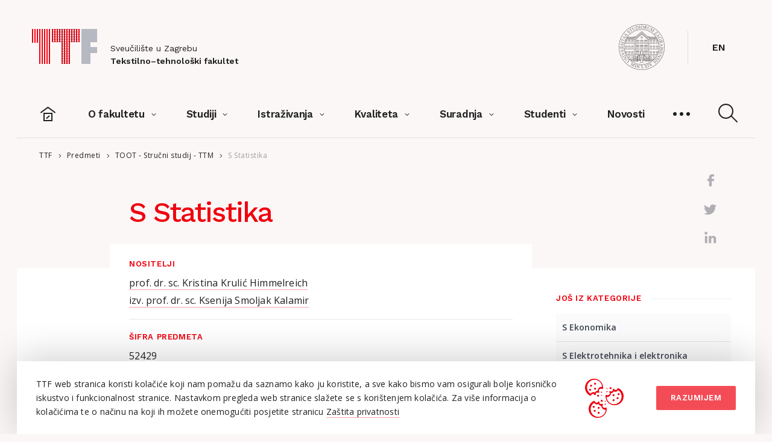

--- FILE ---
content_type: text/html; charset=utf-8
request_url: https://www.ttf.unizg.hr/s-statistika/855
body_size: 7695
content:
<!DOCTYPE html><html class="no-js" data-vue-meta-server-rendered lang="hr" data-vue-meta="lang"><head><title>S Statistika - TTF</title><meta data-vue-meta="ssr" charset="utf-8"><meta data-vue-meta="ssr" http-equiv="X-UA-Compatible" content="IE=edge,chrome=1"><meta data-vue-meta="ssr" name="viewport" content="width=device-width,initial-scale=1.0,shrink-to-fit=no"><meta data-vue-meta="ssr" name="theme-color" content="#fff"><meta data-vue-meta="ssr" property="og:image" content="https://www.ttf.unizg.hr/dist/ttf-share.6ba82322549282ce6c8642db3cd6d3fa.png" data-vmid="shareGraphic"><meta data-vue-meta="ssr" name="description" content="Nositelji prof. dr. sc. Kristina Krulić Himmelreich izv. prof. dr. sc. Ksenija Smoljak Kalamir šifra predmeta 52429 Studij, smjer TOOT – stručni..."><meta data-vue-meta="ssr" property="og:description" content="Nositelji prof. dr. sc. Kristina Krulić Himmelreich izv. prof. dr. sc. Ksenija Smoljak Kalamir šifra predmeta 52429 Studij, smjer TOOT – stručni..."><meta data-vue-meta="ssr" property="og:url" content="https://www.ttf.unizg.hr/s-statistika/855"><link data-vue-meta="ssr" rel="shortcut icon" href="/dist/favicon.be63946d23de12481f6026ae1e1b5305.ico"><link data-vue-meta="ssr" rel="stylesheet" href="https://fonts.googleapis.com/css?family=Open+Sans:400,400i,600,700|Work+Sans:400,500,600,700&amp;display=swap&amp;subset=latin-ext"><link data-vue-meta="ssr" rel="apple-touch-icon-precomposed" type="image/png" href="/dist/apple-touch-icon.c6f84eb94575410c66869a15f15cc4bb.png"><link data-vue-meta="ssr" rel="canonical" href="https://www.ttf.unizg.hr/s-statistika/855"><link rel="preload" href="/dist/app.e75ceee7db96f1d28902.css" as="style"><link rel="preload" href="/dist/app.e75ceee7db96f1d28902.js" as="script"><link rel="preload" href="/dist/37.e75ceee7db96f1d28902.js" as="script"><link rel="preload" href="/dist/13.e75ceee7db96f1d28902.css" as="style"><link rel="preload" href="/dist/13.e75ceee7db96f1d28902.js" as="script"><link rel="preload" href="/dist/1.e75ceee7db96f1d28902.css" as="style"><link rel="preload" href="/dist/1.e75ceee7db96f1d28902.js" as="script"><link rel="prefetch" href="/dist/0.e75ceee7db96f1d28902.css"><link rel="prefetch" href="/dist/0.e75ceee7db96f1d28902.js"><link rel="prefetch" href="/dist/10.e75ceee7db96f1d28902.css"><link rel="prefetch" href="/dist/10.e75ceee7db96f1d28902.js"><link rel="prefetch" href="/dist/11.e75ceee7db96f1d28902.css"><link rel="prefetch" href="/dist/11.e75ceee7db96f1d28902.js"><link rel="prefetch" href="/dist/12.e75ceee7db96f1d28902.css"><link rel="prefetch" href="/dist/12.e75ceee7db96f1d28902.js"><link rel="prefetch" href="/dist/14.e75ceee7db96f1d28902.css"><link rel="prefetch" href="/dist/14.e75ceee7db96f1d28902.js"><link rel="prefetch" href="/dist/15.e75ceee7db96f1d28902.css"><link rel="prefetch" href="/dist/15.e75ceee7db96f1d28902.js"><link rel="prefetch" href="/dist/16.e75ceee7db96f1d28902.css"><link rel="prefetch" href="/dist/16.e75ceee7db96f1d28902.js"><link rel="prefetch" href="/dist/17.e75ceee7db96f1d28902.css"><link rel="prefetch" href="/dist/17.e75ceee7db96f1d28902.js"><link rel="prefetch" href="/dist/18.e75ceee7db96f1d28902.css"><link rel="prefetch" href="/dist/18.e75ceee7db96f1d28902.js"><link rel="prefetch" href="/dist/19.e75ceee7db96f1d28902.css"><link rel="prefetch" href="/dist/19.e75ceee7db96f1d28902.js"><link rel="prefetch" href="/dist/2.e75ceee7db96f1d28902.js"><link rel="prefetch" href="/dist/20.e75ceee7db96f1d28902.css"><link rel="prefetch" href="/dist/20.e75ceee7db96f1d28902.js"><link rel="prefetch" href="/dist/21.e75ceee7db96f1d28902.css"><link rel="prefetch" href="/dist/21.e75ceee7db96f1d28902.js"><link rel="prefetch" href="/dist/22.e75ceee7db96f1d28902.css"><link rel="prefetch" href="/dist/22.e75ceee7db96f1d28902.js"><link rel="prefetch" href="/dist/23.e75ceee7db96f1d28902.css"><link rel="prefetch" href="/dist/23.e75ceee7db96f1d28902.js"><link rel="prefetch" href="/dist/24.e75ceee7db96f1d28902.css"><link rel="prefetch" href="/dist/24.e75ceee7db96f1d28902.js"><link rel="prefetch" href="/dist/25.e75ceee7db96f1d28902.css"><link rel="prefetch" href="/dist/25.e75ceee7db96f1d28902.js"><link rel="prefetch" href="/dist/26.e75ceee7db96f1d28902.css"><link rel="prefetch" href="/dist/26.e75ceee7db96f1d28902.js"><link rel="prefetch" href="/dist/27.e75ceee7db96f1d28902.css"><link rel="prefetch" href="/dist/27.e75ceee7db96f1d28902.js"><link rel="prefetch" href="/dist/28.e75ceee7db96f1d28902.css"><link rel="prefetch" href="/dist/28.e75ceee7db96f1d28902.js"><link rel="prefetch" href="/dist/29.e75ceee7db96f1d28902.css"><link rel="prefetch" href="/dist/29.e75ceee7db96f1d28902.js"><link rel="prefetch" href="/dist/3.e75ceee7db96f1d28902.css"><link rel="prefetch" href="/dist/3.e75ceee7db96f1d28902.js"><link rel="prefetch" href="/dist/30.e75ceee7db96f1d28902.css"><link rel="prefetch" href="/dist/30.e75ceee7db96f1d28902.js"><link rel="prefetch" href="/dist/31.e75ceee7db96f1d28902.css"><link rel="prefetch" href="/dist/31.e75ceee7db96f1d28902.js"><link rel="prefetch" href="/dist/32.e75ceee7db96f1d28902.css"><link rel="prefetch" href="/dist/32.e75ceee7db96f1d28902.js"><link rel="prefetch" href="/dist/33.e75ceee7db96f1d28902.css"><link rel="prefetch" href="/dist/33.e75ceee7db96f1d28902.js"><link rel="prefetch" href="/dist/34.e75ceee7db96f1d28902.css"><link rel="prefetch" href="/dist/34.e75ceee7db96f1d28902.js"><link rel="prefetch" href="/dist/35.e75ceee7db96f1d28902.css"><link rel="prefetch" href="/dist/35.e75ceee7db96f1d28902.js"><link rel="prefetch" href="/dist/36.e75ceee7db96f1d28902.css"><link rel="prefetch" href="/dist/36.e75ceee7db96f1d28902.js"><link rel="prefetch" href="/dist/4.e75ceee7db96f1d28902.css"><link rel="prefetch" href="/dist/4.e75ceee7db96f1d28902.js"><link rel="prefetch" href="/dist/6.e75ceee7db96f1d28902.css"><link rel="prefetch" href="/dist/6.e75ceee7db96f1d28902.js"><link rel="prefetch" href="/dist/7.e75ceee7db96f1d28902.css"><link rel="prefetch" href="/dist/7.e75ceee7db96f1d28902.js"><link rel="prefetch" href="/dist/8.e75ceee7db96f1d28902.css"><link rel="prefetch" href="/dist/8.e75ceee7db96f1d28902.js"><link rel="prefetch" href="/dist/9.e75ceee7db96f1d28902.css"><link rel="prefetch" href="/dist/9.e75ceee7db96f1d28902.js"><link rel="stylesheet" href="/dist/app.e75ceee7db96f1d28902.css"><link rel="stylesheet" href="/dist/13.e75ceee7db96f1d28902.css"><link rel="stylesheet" href="/dist/1.e75ceee7db96f1d28902.css"><script>!function(){var e=document.querySelector("html");e.className=e.className.replace("no-js","js")}();</script>
</head><body ><div id="app" data-server-rendered="true" data-v-45358394><!----><header class="mainHeader page164PageSelected" data-v-44205562 data-v-45358394><div class="mainHeaderInner" data-v-44205562><a href="/" class="logo" data-v-44205562><span class="logoText isUniversity" data-v-44205562>Sveučilište u Zagrebu</span><span class="logoText isFaculty" data-v-44205562>Tekstilno–tehnološki fakultet</span></a><nav class="mainNav" data-v-44205562><ul class="mainNavLinks" data-v-44205562><li class="mainNavLink" data-v-44205562><a href="/" class="mainNavLinkItem homeIcon  isIcon" data-v-44205562><span data-v-44205562>Naslovnica</span></a><!----></li><li class="mainNavLink" data-v-44205562><button type="button" class="mainNavLinkItem isText nBtn isDropdown" data-v-44205562><span data-v-44205562>O fakultetu</span><!----></button><!----></li><li class="mainNavLink" data-v-44205562><button type="button" class="mainNavLinkItem isText nBtn isDropdown" data-v-44205562><span data-v-44205562>Studiji</span><!----></button><!----></li><li class="mainNavLink" data-v-44205562><button type="button" class="mainNavLinkItem isText nBtn isDropdown" data-v-44205562><span data-v-44205562>Istraživanja</span><!----></button><!----></li><li class="mainNavLink" data-v-44205562><button type="button" class="mainNavLinkItem isText nBtn isDropdown" data-v-44205562><span data-v-44205562>Kvaliteta</span><!----></button><!----></li><li class="mainNavLink" data-v-44205562><button type="button" class="mainNavLinkItem isText nBtn isDropdown" data-v-44205562><span data-v-44205562>Suradnja</span><!----></button><!----></li><li class="mainNavLink" data-v-44205562><button type="button" class="mainNavLinkItem isText nBtn isDropdown" data-v-44205562><span data-v-44205562>Studenti</span><!----></button><!----></li><li class="mainNavLink" data-v-44205562><a href="/novosti" class="mainNavLinkItem isText" data-v-44205562><span data-v-44205562>Novosti</span></a><!----></li><li class="mainNavLink" data-v-44205562><button type="button" class="mainNavLinkItem moreIcon  nBtn isIcon isDropdown" data-v-44205562><span data-v-44205562>Više</span><!----></button><!----></li></ul><a href="/en" class="langSwitcher" data-v-44205562>En<span data-v-44205562>glish</span></a><!----></nav><a href="http://www.unizg.hr/" target="_blank" rel="noopener noreferrer" class="unizg" data-v-44205562>unizg</a><a href="/pretraga" class="searchControl" data-v-44205562> Pretraga </a><button type="button" class="nBtn navToggleBtn" data-v-44205562> Navigacija </button></div></header><div class="contentWrapper" data-v-45358394><div class="contentComponent pageDetail855" data-v-62c60293 data-v-45358394><nav class="breadcrumbs" data-v-a7314154 data-v-62c60293><a href="/" class="item link" data-v-a7314154> TTF </a><span class="separator" data-v-a7314154>&gt;</span><a href="/predmeti/164" class="item link" data-v-a7314154> Predmeti </a><span class="separator" data-v-a7314154>&gt;</span><a href="/toot-strucni-studij-ttm/831" class="item link" data-v-a7314154> TOOT - Stručni studij - TTM </a><span class="separator" data-v-a7314154>&gt;</span><span class="item" data-v-a7314154> S Statistika </span></nav><article class="articleDetail cf" data-v-0bafd2f6 data-v-62c60293><div class="primaryContent" data-v-0bafd2f6><div class="mainContent" data-v-0bafd2f6><h1 class="title" data-v-0bafd2f6 data-v-62c60293>S Statistika</h1><!----><div class="htmlComponents" data-v-62c60293><div class="htmlComponent"><h4 class="redTitle">Nositelji</h4><p><a href="https://www.ttf.unizg.hr/nastavnici-i-suradnici/kristina-krulic-himmelreich/22" target="_blank">prof. dr. sc. Kristina Krulić Himmelreich</a><br><a href="https://www.ttf.unizg.hr/nastavnici-i-suradnici/ksenija-smoljak-kalamir/65">izv. prof. dr. sc. Ksenija Smoljak Kalamir</a></p><h4 class="redTitle">šifra predmeta</h4><p>52429</p><h4 class="redTitle">Studij, smjer</h4><p>TOOT – stručni prijediplomski, smjer&nbsp;Tekstilna tehnologija – mehanička<br>TOOT – stručni prijediplomski, smjer&nbsp;Tekstilna tehnologija –&nbsp;kemijska<br>TOOT – stručni prijediplomski, smjer&nbsp;Odjevna tehnologija</p><h4 class="redTitle">Satnica&nbsp;∑ (P+V+S):</h4><p>4 (2+1+1)</p><h4 class="redTitle">ECTS</h4><p>5</p><h4 class="redTitle">Provjera znanja</h4><p>Pismeni ispit, usmeni ispit</p><h4 class="redTitle">Oblik provođenja nastave</h4><p>Predavanja, seminari, vježbe</p><h4 class="redTitle">Vrsta vježbi</h4><p>Auditorne</p><h4 class="redTitle">ishodi učenja</h4><p>Student će biti u stanju:<br>• razumjeti statistički postupak,<br>• poznavati metode rješavanja kombinatornih problema,<br>• usvojiti osnovna znanja iz deskriptivne statistike, vjerojatnosti i osnovnih vjerojatnosnih razdioba, &nbsp;procjena parametara i testiranja statističkih hipoteza</p><h4 class="redTitle">Okvirni sadržaj predmeta</h4><p>Deskriptivna statistika. Vjerojatnosne razdiobe. Pouzdani intervali. Procjene parametara. Statistički testovi.</p><h4 class="redTitle">Cilj predmeta</h4><p>Studenti će&nbsp; usvojiti osnovna znanja iz deskriptivne statistike, vjerojatnosti, osnovnih vjerojatnosnih razdioba,&nbsp; procjena parametara i testiranja statističkih hipoteza</p><h4 class="redTitle">Literatura potrebna za ispit</h4><ul><li>K. Krulić Himmelreich, K. Smoljak, Statistika – fakultetski udžbenik u elektroničkom obliku, Sveučilište u Zagrebu Tekstilno-tehnološki fakultet, Zagreb, 2013.</li><li>I. Pavlić, Statisticka teorija i primjena, Tehnicka knjiga, Zagreb,1985.</li><li>M.Papić, Primjenjena statistika u MS Excelu, Zoro, Zagreb, 2005.</li><li>Ž. Pauše, Uvod u matematičku statistiku, Školska knjiga, Zagreb, 1993.</li></ul><h4 class="redTitle">&nbsp;</h4><p>&nbsp;</p></div></div></div></div><div class="asideContent" data-v-0bafd2f6><div class="pageHierarchy" data-v-daa3cb5a data-v-62c60293><header class="boxHeader" data-v-c3254552 data-v-daa3cb5a><h4 class="title" data-v-c3254552>Još iz kategorije</h4></header><ul data-v-daa3cb5a><li data-v-daa3cb5a><a href="/s-ekonomika/856" class="page" data-v-daa3cb5a>S Ekonomika</a></li><li data-v-daa3cb5a><a href="/s-elektrotehnika-i-elektronika/885" class="page" data-v-daa3cb5a>S Elektrotehnika i elektronika</a></li><li data-v-daa3cb5a><a href="/s-engleski-jezik-i/843" class="page" data-v-daa3cb5a>S Engleski jezik I</a></li><li data-v-daa3cb5a><a href="/s-engleski-jezik-ii/853" class="page" data-v-daa3cb5a>S Engleski jezik II</a></li><li data-v-daa3cb5a><a href="/s-engleski-jezik-iii/857" class="page" data-v-daa3cb5a>S Engleski jezik III</a></li><li data-v-daa3cb5a><a href="/s-fizika-i/840" class="page" data-v-daa3cb5a>S Fizika I</a></li><li data-v-daa3cb5a><a href="/s-fizika-ii/886" class="page" data-v-daa3cb5a>S Fizika II</a></li><li data-v-daa3cb5a><a href="/s-fizikalno-mehanicko-ispitivanje-tekstila/884" class="page" data-v-daa3cb5a>S Fizikalno mehaničko ispitivanje tekstila</a></li><li data-v-daa3cb5a><a href="/s-matematika/839" class="page" data-v-daa3cb5a>S Matematika</a></li><li data-v-daa3cb5a><a href="/s-mehanika/859" class="page" data-v-daa3cb5a>S Mehanika</a></li><li data-v-daa3cb5a><a href="/s-netkani-i-tehnicki-tekstil/880" class="page" data-v-daa3cb5a>S Netkani i tehnički tekstil</a></li><li data-v-daa3cb5a><a href="/s-njemacki-jezik-i/844" class="page" data-v-daa3cb5a>S Njemački jezik I</a></li><li data-v-daa3cb5a><a href="/s-njemacki-jezik-ii/854" class="page" data-v-daa3cb5a>S Njemački jezik II</a></li><li data-v-daa3cb5a><a href="/s-njemacki-jezik-iii/858" class="page" data-v-daa3cb5a>S Njemački jezik III</a></li><li data-v-daa3cb5a><a href="/s-opca-kemija/842" class="page" data-v-daa3cb5a>S Opća kemija</a></li><li data-v-daa3cb5a><a href="/s-osnove-dizajna/860" class="page" data-v-daa3cb5a>S Osnove dizajna</a></li><li data-v-daa3cb5a><a href="/s-osnove-oplemenjivanja-tekstila/865" class="page" data-v-daa3cb5a>S Osnove oplemenjivanja tekstila</a></li><li data-v-daa3cb5a><a href="/s-osnove-proizvodnje-odjece/866" class="page" data-v-daa3cb5a>S Osnove proizvodnje odjeće</a></li><li data-v-daa3cb5a><a href="/s-osnove-strojarstva/850" class="page" data-v-daa3cb5a>S Osnove strojarstva</a></li><li data-v-daa3cb5a><a href="/s-racunalstvo/841" class="page" data-v-daa3cb5a>S Računalstvo</a></li><li data-v-daa3cb5a><a href="/s-rucno-tkanje/888" class="page" data-v-daa3cb5a>S Ručno tkanje</a></li><li data-v-daa3cb5a><a href="/s-statistika/855" class="page isActive" data-v-daa3cb5a>S Statistika</a><!----></li><li data-v-daa3cb5a><a href="/s-struktura-i-svojstva-prede/867" class="page" data-v-daa3cb5a>S Struktura i svojstva pređe</a></li><li data-v-daa3cb5a><a href="/s-strucna-praksa-ttm/881" class="page" data-v-daa3cb5a>S Stručna praksa TTM</a></li><li data-v-daa3cb5a><a href="/s-strucna-praksa-tkanja/895" class="page" data-v-daa3cb5a>S Stručna praksa tkanja</a></li><li data-v-daa3cb5a><a href="/s-studij-rada-i-troskova/887" class="page" data-v-daa3cb5a>S Studij rada i troškova</a></li><li data-v-daa3cb5a><a href="/s-tehnologija-pletenja/879" class="page" data-v-daa3cb5a>S Tehnologija pletenja</a></li><li data-v-daa3cb5a><a href="/s-tehnologija-predenja-i/861" class="page" data-v-daa3cb5a>S Tehnologija predenja I</a></li><li data-v-daa3cb5a><a href="/s-tehnologija-predenja-ii/862" class="page" data-v-daa3cb5a>S Tehnologija predenja II</a></li><li data-v-daa3cb5a><a href="/s-tehnologija-pripreme-prede/863" class="page" data-v-daa3cb5a>S Tehnologija pripreme pređe</a></li><li data-v-daa3cb5a><a href="/s-tehnologija-tkanja/864" class="page" data-v-daa3cb5a>S Tehnologija tkanja</a></li><li data-v-daa3cb5a><a href="/s-tekstilni-materijali/851" class="page" data-v-daa3cb5a>S Tekstilni materijali</a></li><li data-v-daa3cb5a><a href="/s-termodinamika/852" class="page" data-v-daa3cb5a>S Termodinamika</a></li><li data-v-daa3cb5a><a href="/s-tjelesna-i-zdravstvena-kultura-i/845" class="page" data-v-daa3cb5a>S Tjelesna i zdravstvena kultura I</a></li><li data-v-daa3cb5a><a href="/s-tjelesna-i-zdravstvena-kultura-ii/846" class="page" data-v-daa3cb5a>S Tjelesna i zdravstvena kultura II</a></li><li data-v-daa3cb5a><a href="/s-tjelesna-i-zdravstvena-kultura-iii/847" class="page" data-v-daa3cb5a>S Tjelesna i zdravstvena kultura III</a></li><li data-v-daa3cb5a><a href="/s-tjelesna-i-zdravstvena-kultura-iv/848" class="page" data-v-daa3cb5a>S Tjelesna i zdravstvena kultura IV</a></li><li data-v-daa3cb5a><a href="/s-vezovi-i-konstrukcija-pletiva/882" class="page" data-v-daa3cb5a>S Vezovi i konstrukcija pletiva</a></li><li data-v-daa3cb5a><a href="/s-vezovi-i-konstrukcija-tkanina/883" class="page" data-v-daa3cb5a>S Vezovi i konstrukcija tkanina</a></li><li data-v-daa3cb5a><a href="/s-vlakna-i/849" class="page" data-v-daa3cb5a>S Vlakna I</a></li><li data-v-daa3cb5a><a href="/s-zakard-tkanje/893" class="page" data-v-daa3cb5a>S Žakard tkanje</a></li></ul></div></div><nav class="shareBox" data-v-7103545e data-v-0bafd2f6><button type="button" class="toggleBtn nBtn" data-v-7103545e> Podijeli </button><div class="items" data-v-7103545e><a title="Podijeli na Facebook" href="https://www.facebook.com/sharer/sharer.php?u=https://www.ttf.unizg.hr/s-statistika/855" target="_blank" rel="noopener noreferrer" class="item facebook" data-v-7103545e>Podijeli na Facebook</a><a title="Podijeli na Twitter" href="https://twitter.com/intent/tweet?url=https://www.ttf.unizg.hr/s-statistika/855" target="_blank" rel="noopener noreferrer" class="item twitter" data-v-7103545e>Podijeli na Twitter</a><a title="Podijeli na LinkedIn" href="https://www.linkedin.com/shareArticle?mini=true&amp;url=https://www.ttf.unizg.hr/s-statistika/855" target="_blank" rel="noopener noreferrer" class="item linkedIn" data-v-7103545e>Podijeli na LinkedIn</a></div></nav><h3 class="verticalTitle" data-v-4af23f94 data-v-0bafd2f6> S Statistika </h3></article><section class="connectedPages" data-v-9fe3dc48 data-v-62c60293><header class="sectionHeader" data-v-68a49e12 data-v-9fe3dc48><h3 class="title" data-v-68a49e12>Povezane teme</h3></header><ul class="list cf cols1" data-v-9fe3dc48><li class="listItem cols1" data-v-9fe3dc48><a href="/studiji/136" class="item" data-v-9fe3dc48>Studiji</a></li></ul></section></div></div><!----><!----><!----></div><script>window.__INITIAL_STATE__={"loading":false,"errorPage":false,"appModeActive":false,"language":"hr","navSelected":"page164","navRootPages":[{"id":"101","title":"O fakultetu","slug":"o-fakultetu","subPages":[{"id":"102","title":"Opći podaci","slug":"opci-podaci"},{"id":"103","title":"Riječ dekanice","slug":"rijec-dekanice"},{"id":"112","title":"Povijest","slug":"povijest"},{"id":"113","title":"Alumni","slug":"alumni"},{"id":"104","title":"Ustroj i upravljanje","slug":"ustroj-i-upravljanje"},{"id":"118","title":"Laboratoriji i radionice","slug":"laboratoriji-i-radionice"},{"id":"983","title":"Zakup","slug":"zakup"},{"id":"134","title":"Javna nabava","slug":"javna-nabava"},{"id":"1108","title":"Informacije o trošenju sredstava","slug":"informacije-o-trosenju-sredstava"},{"id":"135","title":"Dokumenti i obrasci","slug":"dokumenti-i-obrasci"}],"featureBox":{"title":"Riječ dekanice","text":"Sveučilište u Zagrebu Tekstilno-tehnološki fakultet međunarodno je priznata obrazovna i znanstvena institucija te vodeća nacionalna i regionalna ...","url":"\u002Frijec-dekanice\u002F103","image":{"id":"61","slug":"o-fakultetu","extension":"jpg"}}},{"id":"136","title":"Studiji","slug":"studiji","subPages":[{"id":"137","title":"Upisi u akademsku godinu 2026.\u002F2027.","slug":"upisi-u-akademsku-godinu-2026-2027"},{"id":"138","title":"Tekstilni i modni dizajn","slug":"tekstilni-i-modni-dizajn"},{"id":"147","title":"Tekstilna tehnologija i inženjerstvo","slug":"tekstilna-tehnologija-i-inzenjerstvo"},{"id":"158","title":"Tekstilna, odjevna i obućarska tehnologija","slug":"tekstilna-odjevna-i-obucarska-tehnologija"},{"id":"163","title":"Doktorski studij","slug":"doktorski-studij"},{"id":"1188","title":"Informacijski paket","slug":"informacijski-paket"}],"featureBox":{"title":"Upisi 2026. \u002F 2027.","text":"Upisi studenata u 1. godinu prijediplomskih sveučilišnih i stručnog studija u akademskoj godini 2026.\u002F2027.","url":"https:\u002F\u002Fwww.ttf.unizg.hr\u002Fupisi-u-akademsku-godinu-2026-2027\u002F137","image":{"id":"198","slug":"studiji","extension":"jpg"}}},{"id":"166","title":"Istraživanja","slug":"istrazivanja","subPages":[{"id":"167","title":"Istraživački rad","slug":"istrazivacki-rad"},{"id":"1179","title":"Umjetnički rad","slug":"umjetnicki-rad"},{"id":"168","title":"Projekti","slug":"projekti"},{"id":"308","title":"Inovacije i transfer tehnologije","slug":"inovacije-i-transfer-tehnologije"},{"id":"306","title":"Časopis TEDI","slug":"casopis-tedi"},{"id":"307","title":"Tribine","slug":"tribine"},{"id":"305","title":"Kongresi","slug":"kongresi"},{"id":"172","title":"Potpora istraživanju","slug":"potpora-istrazivanju"},{"id":"174","title":"Znanstveni radovi","slug":"znanstveni-radovi"},{"id":"175","title":"Katalog znanstvene opreme","slug":"katalog-znanstvene-opreme"}],"featureBox":{"title":"Projekti","text":"Na TTF-u se provodi nekoliko istraživačkih projekata te projekati suradnje s gospodarstvom.","url":"\u002Fprojekti\u002F168","image":{"id":"83","slug":"istrazivanja","extension":"jpg"}}},{"id":"180","title":"Kvaliteta","slug":"kvaliteta","subPages":[{"id":"1118","title":"Politika kvalitete, vizija i misija","slug":"politika-kvalitete-vizija-i-misija"},{"id":"1124","title":"Unutarnje osiguravanje kvalitete","slug":"unutarnje-osiguravanje-kvalitete"},{"id":"1119","title":"Vanjsko osiguravanje kvalitete","slug":"vanjsko-osiguravanje-kvalitete"},{"id":"1132","title":"Vrjednovanje studijskih programa","slug":"vrjednovanje-studijskih-programa"},{"id":"1161","title":"Informacije i obavijesti","slug":"informacije-i-obavijesti"},{"id":"184","title":"Pitanja, sugestije i primjedbe","slug":"pitanja-sugestije-i-primjedbe"}],"featureBox":{"title":"Upravljanje kvalitetom","text":"Sveučilište u Zagrebu Tekstilno-tehnološki fakultet je visoko učilište koje obrazuje kompetentne stručnjake …","url":"https:\u002F\u002Fwww.ttf.unizg.hr\u002Fpolitika-kvalitete-misija-i-vizija\u002F1118","image":{"id":"6379","slug":"kvaliteta","extension":"jpg"}}},{"id":"185","title":"Suradnja","slug":"suradnja","subPages":[{"id":"186","title":"Međunarodna suradnja","slug":"medunarodna-suradnja"},{"id":"187","title":"Međuinstitucijska suradnja","slug":"meduinstitucijska-suradnja"},{"id":"219","title":"Udruge i društva","slug":"udruge-i-drustva"},{"id":"220","title":"Korisne poveznice","slug":"korisne-poveznice"}],"featureBox":{"title":"Mobilnost studenata","text":"Razmjena studenata u svrhu studijskog boravka uključuje slušanje kolegija te njihovo polaganje, kao i izradu završnog rada na nekoj ...","url":"\u002Fmobilnost-studenata\u002F298","image":{"id":"85","slug":"suradnja","extension":"jpg"}}},{"id":"189","title":"Studenti","slug":"studenti","subPages":[{"id":"772","title":"Studentska referada","slug":"studentska-referada"},{"id":"195","title":"Izvedbeni plan nastave","slug":"izvedbeni-plan-nastave"},{"id":"197","title":"Kalendar nastave","slug":"kalendar-nastave"},{"id":"196","title":"Raspored sati","slug":"raspored-sati"},{"id":"198","title":"Ispitni rokovi","slug":"ispitni-rokovi"},{"id":"727","title":"Završni i diplomski radovi","slug":"zavrsni-i-diplomski-radovi"},{"id":"1174","title":"Obrasci za  prijediplomski, diplomski i stručni studij","slug":"obrasci-za-prijediplomski-diplomski-i-strucni-studij"},{"id":"190","title":"Studentski radovi","slug":"studentski-radovi"},{"id":"222","title":"SMOTRA 2025","slug":"smotra-2025"},{"id":"200","title":"Studentski zbor","slug":"studentski-zbor"},{"id":"202","title":"Studentske udruge","slug":"studentske-udruge"},{"id":"684","title":"Cijene skripti, udžbenika i priručnika","slug":"cijene-skripti-udzbenika-i-prirucnika"},{"id":"1083","title":"Informacije za studente s invaliditetom","slug":"informacije-za-studente-s-invaliditetom"},{"id":"203","title":"Informacije za studente","slug":"informacije-za-studente"}],"featureBox":{"title":"SMOTRA 2025","text":"Smotra Sveučilišta u Zagrebu od 13. do 15. studenoga 2025.","url":"https:\u002F\u002Fsmotra.unizg.hr\u002F","image":{"id":"1941","slug":"studenti","extension":"png"}}}],"translations":{"hr":{"backToTop.caption":"Na vrh stranice","header.university":"Sveučilište u Zagrebu","header.facultyName":"Tekstilno–tehnološki fakultet","header.closeNavigation":"Zatvori navigaciju","header.search":"Pretraga","header.navigation":"Navigacija","header.homePage":"Naslovnica","header.news":"Novosti","header.more":"Više","header.customNav":"\u003Csection\u003E\u003Ch3\u003E\u003Cspan\u003EIzdvojeno\u003C\u002Fspan\u003E\u003C\u002Fh3\u003E\u003Cul\u003E\u003Cli\u003E\u003Ca href=\"\u002Fupisi-u-akademsku-godinu\u002F137\"\u003EUpisi u akademsku godinu 2026.\u002F2027.\u003C\u002Fa\u003E\u003C\u002Fli\u003E\u003Cli\u003E\u003Ca href=\"\u002Fuvjeti-za-upis-u-vise-godine-studija\u002F245\"\u003EUvjeti za upis u više godine studija\u003C\u002Fa\u003E\u003C\u002Fli\u003E\u003Cli\u003E\u003Ca href=\"\u002Fdokumenti-i-obrasci\u002F135\"\u003EDokumenti i obrasci\u003C\u002Fa\u003E\u003C\u002Fli\u003E\u003Cli\u003E\u003Ca href=\"\u002Fnastavnici-i-suradnici\u002F106\"\u003ENastavnici i suradnici\u003C\u002Fa\u003E\u003C\u002Fli\u003E\u003Cli\u003E\u003Ca href=\"\u002Fustrojbene-jedinice\u002F107\"\u003EUstrojbene jedinice\u003C\u002Fa\u003E\u003C\u002Fli\u003E\u003Cli\u003E\u003Ca href=\"\u002Fcentri-uredi-i-galerije\u002F109\"\u003ECentri, uredi i galerije\u003C\u002Fa\u003E\u003C\u002Fli\u003E\u003Cli\u003E\u003Ca href=\"\u002Fknjiznica\u002F199\"\u003EKnjižnica\u003C\u002Fa\u003E\u003C\u002Fli\u003E\u003C\u002Ful\u003E\u003C\u002Fsection\u003E\u003Csection\u003E\u003Ch3\u003E\u003Cspan\u003EKorisne poveznice\u003C\u002Fspan\u003E\u003C\u002Fh3\u003E\u003Cul\u003E\u003Cli\u003E\u003Ca class=\"external\" href=\"https:\u002F\u002Fwww.isvu.hr\u002Fjavno\u002Fhr\u002Findex.shtml\" target=\"_blank\"\u003EISVU\u003C\u002Fa\u003E\u003C\u002Fli\u003E\u003Cli\u003E\u003Ca class=\"external\" href=\"https:\u002F\u002Fwww.isvu.hr\u002Fnastavnickiportal\u002Fhr\u002Fprijava\" target=\"_blank\"\u003ENastavnički portal\u003C\u002Fa\u003E\u003C\u002Fli\u003E\u003Cli\u003E\u003Ca class=\"external\" href=\"http:\u002F\u002Fracunala.ttf.unizg.hr\u002F\" target=\"_blank\"\u003ERacunala.ttf.hr\u003C\u002Fa\u003E\u003C\u002Fli\u003E\u003Cli\u003E\u003Ca class=\"external\" href=\"https:\u002F\u002Fsinger.ttf.hr\" target=\"_blank\"\u003EWebmail\u003C\u002Fa\u003E\u003C\u002Fli\u003E\u003Cli\u003E\u003Ca class=\"external\" href=\"https:\u002F\u002Fwww.ttf.unizg.hr\u002Fadmin\" target=\"_blank\"\u003EOsobne stranice\u003C\u002Fa\u003E\u003C\u002Fli\u003E\u003C\u002Ful\u003E\u003C\u002Fsection\u003E\u003Csection\u003E\u003Ch3\u003E\u003Cspan\u003EStudenti\u003C\u002Fspan\u003E\u003C\u002Fh3\u003E\u003Cul\u003E\u003Cli\u003E\u003Ca class=\"external\" href=\"https:\u002F\u002Fwww.isvu.hr\u002Fstudomat\u002Fhr\u002Fprijava\" target=\"_blank\"\u003EStudomat\u003C\u002Fa\u003E\u003C\u002Fli\u003E\u003Cli\u003E\u003Ca class=\"external\" href=\"https:\u002F\u002Fmerlin.srce.hr\u002F2023-2024\u002F\" target=\"_blank\"\u003EMerlin\u003C\u002Fa\u003E\u003C\u002Fli\u003E\u003Cli\u003E\u003Ca class=\"internal\" href=\"\u002Ferasmus\u002F295\"\u003EErasmus +\u003C\u002Fa\u003E\u003C\u002Fli\u003E\u003Cli\u003E\u003Ca class=\"internal\" href=\"\u002Fceepus\u002F300\"\u003ECEEPUS\u003C\u002Fa\u003E\u003C\u002Fli\u003E\u003C\u002Ful\u003E\u003Cstyle\u003Ebutton {color: inherit;}\u003C\u002Fstyle\u003E\u003C\u002Fsection\u003E","header.viewPageChildren":"Prikaži više","header.pageBox.viewMore":"Saznaj više","header.returnToParentPage":"Povratak","share.toggle":"Podijeli","share.facebook":"Podijeli na Facebook","share.twitter":"Podijeli na Twitter","share.linkedIn":"Podijeli na LinkedIn","page.connectedPages.title":"Povezane teme","page.connectedPages.ctaText":"","page.hierarchy.title":"Još iz kategorije","page.card.viewMore":"Saznaj više","page.search.label":"Pretraživanje","page.search.placeholder":"Upišite pojam…","staff.searchFilter.label":"Pretraživanje","staff.searchFilter.placeholder":"Upišite pojam","staff.proffesionFilter.label":"Zvanje","staff.nonTeachers.title":"Nenastavno osoblje","staff.proffesionFilter.showAll":"Prikaži sve","page.studentWork.readMore":"Nastavi čitati","page.linkedDocuments.title":"Povezani dokumenti","equipment.searchFilter.label":"Pretraživanje","equipment.searchFilter.placeholder":"Upišite pojam","equipment.groupFilter.label":"Zavod","page.searchResultsEmpty":"Nema rezultata","equipment.groupFilter.showAll":"Prikaži sve"}},"page":{"pageData":{"meta":{"title":"S Statistika","description":"Nositelji prof. dr. sc. Kristina Krulić Himmelreich izv. prof. dr. sc. Ksenija Smoljak Kalamir šifra predmeta 52429 Studij, smjer TOOT – stručni..."},"article":{"id":"855","layoutTemplate":"detail","title":"S Statistika","metaDescription":"Nositelji prof. dr. sc. Kristina Krulić Himmelreich izv. prof. dr. sc. Ksenija Smoljak Kalamir šifra predmeta 52429 Studij, smjer TOOT – stručni...","parentPages":[{"id":"164","title":"Predmeti","slug":"predmeti"},{"id":"831","title":"TOOT - Stručni studij - TTM","slug":"toot-strucni-studij-ttm"}],"contentComponents":[{"type":"html","content":"\u003Ch4 class=\"redTitle\"\u003ENositelji\u003C\u002Fh4\u003E\u003Cp\u003E\u003Ca href=\"https:\u002F\u002Fwww.ttf.unizg.hr\u002Fnastavnici-i-suradnici\u002Fkristina-krulic-himmelreich\u002F22\" target=\"_blank\"\u003Eprof. dr. sc. Kristina Krulić Himmelreich\u003C\u002Fa\u003E\u003Cbr\u003E\u003Ca href=\"https:\u002F\u002Fwww.ttf.unizg.hr\u002Fnastavnici-i-suradnici\u002Fksenija-smoljak-kalamir\u002F65\"\u003Eizv. prof. dr. sc. Ksenija Smoljak Kalamir\u003C\u002Fa\u003E\u003C\u002Fp\u003E\u003Ch4 class=\"redTitle\"\u003Ešifra predmeta\u003C\u002Fh4\u003E\u003Cp\u003E52429\u003C\u002Fp\u003E\u003Ch4 class=\"redTitle\"\u003EStudij, smjer\u003C\u002Fh4\u003E\u003Cp\u003ETOOT – stručni prijediplomski, smjer&nbsp;Tekstilna tehnologija – mehanička\u003Cbr\u003ETOOT – stručni prijediplomski, smjer&nbsp;Tekstilna tehnologija –&nbsp;kemijska\u003Cbr\u003ETOOT – stručni prijediplomski, smjer&nbsp;Odjevna tehnologija\u003C\u002Fp\u003E\u003Ch4 class=\"redTitle\"\u003ESatnica&nbsp;∑ (P+V+S):\u003C\u002Fh4\u003E\u003Cp\u003E4 (2+1+1)\u003C\u002Fp\u003E\u003Ch4 class=\"redTitle\"\u003EECTS\u003C\u002Fh4\u003E\u003Cp\u003E5\u003C\u002Fp\u003E\u003Ch4 class=\"redTitle\"\u003EProvjera znanja\u003C\u002Fh4\u003E\u003Cp\u003EPismeni ispit, usmeni ispit\u003C\u002Fp\u003E\u003Ch4 class=\"redTitle\"\u003EOblik provođenja nastave\u003C\u002Fh4\u003E\u003Cp\u003EPredavanja, seminari, vježbe\u003C\u002Fp\u003E\u003Ch4 class=\"redTitle\"\u003EVrsta vježbi\u003C\u002Fh4\u003E\u003Cp\u003EAuditorne\u003C\u002Fp\u003E\u003Ch4 class=\"redTitle\"\u003Eishodi učenja\u003C\u002Fh4\u003E\u003Cp\u003EStudent će biti u stanju:\u003Cbr\u003E• razumjeti statistički postupak,\u003Cbr\u003E• poznavati metode rješavanja kombinatornih problema,\u003Cbr\u003E• usvojiti osnovna znanja iz deskriptivne statistike, vjerojatnosti i osnovnih vjerojatnosnih razdioba, &nbsp;procjena parametara i testiranja statističkih hipoteza\u003C\u002Fp\u003E\u003Ch4 class=\"redTitle\"\u003EOkvirni sadržaj predmeta\u003C\u002Fh4\u003E\u003Cp\u003EDeskriptivna statistika. Vjerojatnosne razdiobe. Pouzdani intervali. Procjene parametara. Statistički testovi.\u003C\u002Fp\u003E\u003Ch4 class=\"redTitle\"\u003ECilj predmeta\u003C\u002Fh4\u003E\u003Cp\u003EStudenti će&nbsp; usvojiti osnovna znanja iz deskriptivne statistike, vjerojatnosti, osnovnih vjerojatnosnih razdioba,&nbsp; procjena parametara i testiranja statističkih hipoteza\u003C\u002Fp\u003E\u003Ch4 class=\"redTitle\"\u003ELiteratura potrebna za ispit\u003C\u002Fh4\u003E\u003Cul\u003E\u003Cli\u003EK. Krulić Himmelreich, K. Smoljak, Statistika – fakultetski udžbenik u elektroničkom obliku, Sveučilište u Zagrebu Tekstilno-tehnološki fakultet, Zagreb, 2013.\u003C\u002Fli\u003E\u003Cli\u003EI. Pavlić, Statisticka teorija i primjena, Tehnicka knjiga, Zagreb,1985.\u003C\u002Fli\u003E\u003Cli\u003EM.Papić, Primjenjena statistika u MS Excelu, Zoro, Zagreb, 2005.\u003C\u002Fli\u003E\u003Cli\u003EŽ. Pauše, Uvod u matematičku statistiku, Školska knjiga, Zagreb, 1993.\u003C\u002Fli\u003E\u003C\u002Ful\u003E\u003Ch4 class=\"redTitle\"\u003E&nbsp;\u003C\u002Fh4\u003E\u003Cp\u003E&nbsp;\u003C\u002Fp\u003E"}],"slug":"s-statistika","contentGroups":[],"siblingPages":[{"id":"856","title":"S Ekonomika","subtitle":"","slug":"s-ekonomika"},{"id":"885","title":"S Elektrotehnika i elektronika","subtitle":"","slug":"s-elektrotehnika-i-elektronika"},{"id":"843","title":"S Engleski jezik I","subtitle":"","slug":"s-engleski-jezik-i"},{"id":"853","title":"S Engleski jezik II","subtitle":"","slug":"s-engleski-jezik-ii"},{"id":"857","title":"S Engleski jezik III","subtitle":"","slug":"s-engleski-jezik-iii"},{"id":"840","title":"S Fizika I","subtitle":"","slug":"s-fizika-i"},{"id":"886","title":"S Fizika II","subtitle":"","slug":"s-fizika-ii"},{"id":"884","title":"S Fizikalno mehaničko ispitivanje tekstila","subtitle":"","slug":"s-fizikalno-mehanicko-ispitivanje-tekstila"},{"id":"839","title":"S Matematika","subtitle":"","slug":"s-matematika"},{"id":"859","title":"S Mehanika","subtitle":"","slug":"s-mehanika"},{"id":"880","title":"S Netkani i tehnički tekstil","subtitle":"","slug":"s-netkani-i-tehnicki-tekstil"},{"id":"844","title":"S Njemački jezik I","subtitle":"","slug":"s-njemacki-jezik-i"},{"id":"854","title":"S Njemački jezik II","subtitle":"","slug":"s-njemacki-jezik-ii"},{"id":"858","title":"S Njemački jezik III","subtitle":"","slug":"s-njemacki-jezik-iii"},{"id":"842","title":"S Opća kemija","subtitle":"","slug":"s-opca-kemija"},{"id":"860","title":"S Osnove dizajna","subtitle":"","slug":"s-osnove-dizajna"},{"id":"865","title":"S Osnove oplemenjivanja tekstila","subtitle":"","slug":"s-osnove-oplemenjivanja-tekstila"},{"id":"866","title":"S Osnove proizvodnje odjeće","subtitle":"","slug":"s-osnove-proizvodnje-odjece"},{"id":"850","title":"S Osnove strojarstva","subtitle":"","slug":"s-osnove-strojarstva"},{"id":"841","title":"S Računalstvo","subtitle":"","slug":"s-racunalstvo"},{"id":"888","title":"S Ručno tkanje","subtitle":"","slug":"s-rucno-tkanje"},{"id":"855","title":"S Statistika","subtitle":"","slug":"s-statistika"},{"id":"867","title":"S Struktura i svojstva pređe","subtitle":"","slug":"s-struktura-i-svojstva-prede"},{"id":"881","title":"S Stručna praksa TTM","subtitle":"","slug":"s-strucna-praksa-ttm"},{"id":"895","title":"S Stručna praksa tkanja","subtitle":"","slug":"s-strucna-praksa-tkanja"},{"id":"887","title":"S Studij rada i troškova","subtitle":"","slug":"s-studij-rada-i-troskova"},{"id":"879","title":"S Tehnologija pletenja","subtitle":"","slug":"s-tehnologija-pletenja"},{"id":"861","title":"S Tehnologija predenja I","subtitle":"","slug":"s-tehnologija-predenja-i"},{"id":"862","title":"S Tehnologija predenja II","subtitle":"","slug":"s-tehnologija-predenja-ii"},{"id":"863","title":"S Tehnologija pripreme pređe","subtitle":"","slug":"s-tehnologija-pripreme-prede"},{"id":"864","title":"S Tehnologija tkanja","subtitle":"","slug":"s-tehnologija-tkanja"},{"id":"851","title":"S Tekstilni materijali","subtitle":"","slug":"s-tekstilni-materijali"},{"id":"852","title":"S Termodinamika","subtitle":"","slug":"s-termodinamika"},{"id":"845","title":"S Tjelesna i zdravstvena kultura I","subtitle":"","slug":"s-tjelesna-i-zdravstvena-kultura-i"},{"id":"846","title":"S Tjelesna i zdravstvena kultura II","subtitle":"","slug":"s-tjelesna-i-zdravstvena-kultura-ii"},{"id":"847","title":"S Tjelesna i zdravstvena kultura III","subtitle":"","slug":"s-tjelesna-i-zdravstvena-kultura-iii"},{"id":"848","title":"S Tjelesna i zdravstvena kultura IV","subtitle":"","slug":"s-tjelesna-i-zdravstvena-kultura-iv"},{"id":"882","title":"S Vezovi i konstrukcija pletiva","subtitle":"","slug":"s-vezovi-i-konstrukcija-pletiva"},{"id":"883","title":"S Vezovi i konstrukcija tkanina","subtitle":"","slug":"s-vezovi-i-konstrukcija-tkanina"},{"id":"849","title":"S Vlakna I","subtitle":"","slug":"s-vlakna-i"},{"id":"893","title":"S Žakard tkanje","subtitle":"","slug":"s-zakard-tkanje"}],"connectedPages":[{"id":"136","title":"Studiji","subtitle":"","slug":"studiji","hasSubpages":true}]}}}};(function(){var s;(s=document.currentScript||document.scripts[document.scripts.length-1]).parentNode.removeChild(s);}());</script><script src="/dist/app.e75ceee7db96f1d28902.js" defer></script><script src="/dist/37.e75ceee7db96f1d28902.js" defer></script><script src="/dist/13.e75ceee7db96f1d28902.js" defer></script><script src="/dist/1.e75ceee7db96f1d28902.js" defer></script></body></html>

--- FILE ---
content_type: text/css; charset=UTF-8
request_url: https://www.ttf.unizg.hr/dist/app.e75ceee7db96f1d28902.css
body_size: 7166
content:
@media screen and (max-width:63.75em){.dropdown.withSubPages[data-v-16694f0f]{padding:1.2em 0;background:#2b2d34}.dropdown.withChildList[data-v-16694f0f]{padding:0 0 3.2em;background:#2b2d34}}@media screen and (min-width:63.8125em){.dropdown[data-v-16694f0f]{position:absolute;left:0;right:0;top:100%;margin-top:-2px;min-height:15em;overflow:hidden;background:#2b2d34;-webkit-box-shadow:0 1em 3em rgba(0,0,0,.2);box-shadow:0 1em 3em rgba(0,0,0,.2);z-index:20}.dropdown.withFeatureBox[data-v-16694f0f]:after{content:"";position:absolute;left:55%;top:0;bottom:0;border-left:1px solid #4d4f53}.dropdown.withLargeFeatureBox[data-v-16694f0f]:after{left:45%}}.subPages>li[data-v-16694f0f]{display:inline-block;width:100%;position:relative}@media screen and (max-width:63.75em){.subPages[data-v-16694f0f]{-webkit-animation:upList-data-v-16694f0f .3s;animation:upList-data-v-16694f0f .3s}}@media screen and (min-width:63.8125em){.subPages[data-v-16694f0f]{-webkit-box-sizing:border-box;box-sizing:border-box;padding:3em}.subPages.with2Cols[data-v-16694f0f]{-webkit-column-count:2;-moz-column-count:2;column-count:2}.withFeatureBox .subPages[data-v-16694f0f]{float:left;width:55%}.withLargeFeatureBox .subPages[data-v-16694f0f]{float:left;width:45%;-webkit-column-count:auto;-moz-column-count:auto;column-count:auto}.subPages.isReturnedTo[data-v-16694f0f]{-webkit-animation:upList-data-v-16694f0f .3s;animation:upList-data-v-16694f0f .3s}}.subPageLink[data-v-16694f0f]{font-family:Work Sans,sans-serif;font-weight:500;font-style:normal;font-size:1.7em;display:block;padding:.47059em 3.52941em .47059em 1.41176em;line-height:1.4;color:#c6c8cf;-webkit-transition:color .2s;-o-transition:color .2s;transition:color .2s;letter-spacing:-.01176em}@media screen and (min-width:63.8125em){.subPageLink[data-v-16694f0f]{padding:.47059em 2.64706em .47059em 1.17647em}.subPageLink[data-v-16694f0f]:hover{color:#fff}}.viewChildrenBtn[data-v-16694f0f]{position:absolute;right:0;top:0;bottom:0;text-indent:-999em;overflow:hidden;width:6em;background:transparent url([data-uri]) no-repeat 50%;opacity:.5;-webkit-transition:opacity .2s;-o-transition:opacity .2s;transition:opacity .2s}@media screen and (min-width:63.8125em){.viewChildrenBtn[data-v-16694f0f]{width:4em}.viewChildrenBtn[data-v-16694f0f]:active,.viewChildrenBtn[data-v-16694f0f]:hover{opacity:1}}.featureBox[data-v-16694f0f]{float:right;padding:3em;width:45%;-webkit-box-sizing:border-box;box-sizing:border-box;color:#c6c8cf}.featureBox.withLargeImage[data-v-16694f0f]{width:55%}.featureBoxContent[data-v-16694f0f]{float:left;width:60%;padding-left:3em;-webkit-box-sizing:border-box;box-sizing:border-box}.withLargeImage .featureBoxContent[data-v-16694f0f]{width:47%}.featureBoxTitle[data-v-16694f0f]{font-family:Work Sans,sans-serif;font-weight:600;font-style:normal;font-size:1.8em;line-height:1.33333;margin-bottom:.83333em}.featureBoxText[data-v-16694f0f]{font-family:Open Sans,sans-serif;font-weight:400;font-style:normal;font-size:1.4em;line-height:1.57143;letter-spacing:.01429em;margin-bottom:1.07143em}.featureBoxLink[data-v-16694f0f]{font-family:Work Sans,sans-serif;font-weight:600;font-style:normal;display:inline-block;font-size:1.2em;letter-spacing:.04167em;padding:1.25em;position:relative;margin-left:-1.25em;color:#fff;text-transform:uppercase}.featureBoxLink[data-v-16694f0f]:after{content:"";position:absolute;left:1.25em;right:1.25em;bottom:.83333em;border-bottom:1px solid hsla(0,0%,100%,.3);-webkit-transition:border-color .2s;-o-transition:border-color .2s;transition:border-color .2s}.featureBoxLink[data-v-16694f0f]:hover:after{border-bottom-color:rgba(240,0,14,.6)}.featureBoxImage[data-v-16694f0f]{float:left;width:40%;background:#32343c}.withLargeImage .featureBoxImage[data-v-16694f0f]{width:53%}.descendants[data-v-16694f0f]{overflow:hidden}.descendants.downGoing[data-v-16694f0f]{-webkit-animation:downList-data-v-16694f0f .3s;animation:downList-data-v-16694f0f .3s}.descendants.upGoing[data-v-16694f0f]{-webkit-animation:upList-data-v-16694f0f .3s;animation:upList-data-v-16694f0f .3s}.descendantsInfo[data-v-16694f0f]{-webkit-animation:fadeIn-data-v-16694f0f .3s;animation:fadeIn-data-v-16694f0f .3s}@media screen and (min-width:63.8125em){.descendantsInfo[data-v-16694f0f]{float:left;width:27%}}.descendantsBackBtn[data-v-16694f0f]{font-family:Open Sans,sans-serif;font-weight:400;font-style:normal;font-size:1.4em;display:block;width:100%;-webkit-box-sizing:border-box;box-sizing:border-box;padding:1.14286em 1.14286em 1.14286em 3.42857em;line-height:1.71429;letter-spacing:.01429em;-o-text-overflow:ellipsis;text-overflow:ellipsis;white-space:nowrap;overflow:hidden;text-align:left;color:#fff;background:transparent url([data-uri]) no-repeat .92857em;opacity:.5;-webkit-transition:opacity .2s;-o-transition:opacity .2s;transition:opacity .2s}@media screen and (min-width:63.8125em){.descendantsBackBtn[data-v-16694f0f]:hover{opacity:1}}.descendantsCurrentPage[data-v-16694f0f]{font-family:Work Sans,sans-serif;font-weight:500;font-style:normal;font-size:1.7em;display:block;width:100%;-webkit-box-sizing:border-box;box-sizing:border-box;padding:1.41176em 1.41176em 1.41176em 2.82353em;line-height:1.41176;letter-spacing:-.01176em;color:#ff6f61;-webkit-transition:color .2s;-o-transition:color .2s;transition:color .2s}@media screen and (max-width:63.75em){.descendantsCurrentPage[data-v-16694f0f]{padding-top:.70588em;padding-bottom:.94118em;margin-bottom:.47059em;border-bottom:1px solid #353941}}@media screen and (min-width:63.8125em){.descendantsCurrentPage[data-v-16694f0f]{border-top:1px solid #353941}.descendantsCurrentPage[data-v-16694f0f]:hover{color:#fff}}.descendantsList[data-v-16694f0f]{-webkit-box-sizing:border-box;box-sizing:border-box}.descendantsList.with3Cols[data-v-16694f0f]{-webkit-column-count:3;-moz-column-count:3;column-count:3;padding-right:0}@media screen and (min-width:63.8125em){.descendantsList[data-v-16694f0f]{background:#1f1f1f;float:left;min-height:25.6em;width:73%;padding:3em 16.66667% 3em 3em;border-left:1px solid #353941;-webkit-column-count:2;-moz-column-count:2;column-count:2}}.descendantsListItem[data-v-16694f0f]{position:relative;-webkit-animation:fadeIn-data-v-16694f0f .3s;animation:fadeIn-data-v-16694f0f .3s}@media screen and (max-width:63.75em){.descendantsListItem[data-v-16694f0f]{padding-left:2.4em}}@media screen and (min-width:63.8125em){.descendantsListItem[data-v-16694f0f]{display:inline-block;width:100%}}.customGroups[data-v-16694f0f]{padding-right:5em}@media screen and (max-width:63.75em){.customGroups[data-v-16694f0f]{padding:2.4em;border-top:1.2em solid #fff;background-color:#fcf7f7}}@media screen and (max-width:63.75em){.customGroups[data-v-16694f0f] section{margin-bottom:2.4em}}@media screen and (min-width:63.8125em){.customGroups[data-v-16694f0f] section{float:left;width:25%;-webkit-box-sizing:border-box;box-sizing:border-box;padding:4em 0 4em 5em}.customGroups[data-v-16694f0f] section:first-child{width:50%}.customGroups[data-v-16694f0f] section:first-child ul{-webkit-column-count:2;-moz-column-count:2;column-count:2}}.customGroups[data-v-16694f0f] h3{font-family:Work Sans,sans-serif;font-weight:600;font-style:normal;font-size:1.3em;overflow:hidden;margin-bottom:.61538em;color:#202020;text-transform:uppercase;letter-spacing:.04615em}.customGroups[data-v-16694f0f] h3 span{position:relative;padding-right:1.53846em}.customGroups[data-v-16694f0f] h3 span:after{content:"";position:absolute;left:100%;top:50%;width:100em;border-top:1px solid #e5e0e0}@media screen and (min-width:63.8125em){.customGroups[data-v-16694f0f] h3{margin-bottom:1.15385em;color:#fff}.customGroups[data-v-16694f0f] h3 span:after{border-top-color:#3d3f44}}.customGroups[data-v-16694f0f] li{display:inline-block;width:100%;margin-left:-2em}.customGroups[data-v-16694f0f] a{display:block;-webkit-transition:color .2s;-o-transition:color .2s;transition:color .2s}@media screen and (max-width:63.75em){.customGroups[data-v-16694f0f] a{font-family:Work Sans,sans-serif;font-weight:400;font-style:normal;font-size:1.5em;padding:.53333em 1.33333em;line-height:1.46667;color:#3f454f}}@media screen and (min-width:63.8125em){.customGroups[data-v-16694f0f] a{font-family:Work Sans,sans-serif;font-weight:500;font-style:normal;font-size:1.7em;display:block;padding:.47059em 1.17647em;line-height:1.4;color:#c6c8cf}.customGroups[data-v-16694f0f] a:hover{color:#fff}.customGroups[data-v-16694f0f] a.external{position:relative}.customGroups[data-v-16694f0f] a.external:after{content:"";position:absolute;width:1.17647em;height:.94118em;margin-top:-.47059em;right:-1.17647em;top:50%;background:transparent url([data-uri]) no-repeat 100%;opacity:.5;-webkit-transition:opacity .3s;-o-transition:opacity .3s;transition:opacity .3s}.customGroups[data-v-16694f0f] a.external:hover:after{opacity:.9}}@-webkit-keyframes fadeIn-data-v-16694f0f{0%{opacity:0}to{opacity:1}}@keyframes fadeIn-data-v-16694f0f{0%{opacity:0}to{opacity:1}}@-webkit-keyframes downList-data-v-16694f0f{0%{-webkit-transform:translate3d(1.5em,0,0);transform:translate3d(1.5em,0,0)}to{-webkit-transform:translateZ(0);transform:translateZ(0)}}@keyframes downList-data-v-16694f0f{0%{-webkit-transform:translate3d(1.5em,0,0);transform:translate3d(1.5em,0,0)}to{-webkit-transform:translateZ(0);transform:translateZ(0)}}@-webkit-keyframes upList-data-v-16694f0f{0%{-webkit-transform:translate3d(-1.5em,0,0);transform:translate3d(-1.5em,0,0)}to{-webkit-transform:translateZ(0);transform:translateZ(0)}}@keyframes upList-data-v-16694f0f{0%{-webkit-transform:translate3d(-1.5em,0,0);transform:translate3d(-1.5em,0,0)}to{-webkit-transform:translateZ(0);transform:translateZ(0)}}.mainHeader[data-v-44205562]:after{clear:both;content:"";display:table}@media screen and (max-width:63.75em){.mainHeader[data-v-44205562]{background:#fcf7f7}.mainHeader.homePageSelected[data-v-44205562]{padding-bottom:2.4em}}@media screen and (min-width:63.8125em){.mainHeader[data-v-44205562]{position:absolute;z-index:10;left:0;top:0;right:0;background-color:#fcf7f7;-webkit-transition:background-color .3s,-webkit-box-shadow .3s;transition:background-color .3s,-webkit-box-shadow .3s;-o-transition:background-color .3s,box-shadow .3s;transition:background-color .3s,box-shadow .3s;transition:background-color .3s,box-shadow .3s,-webkit-box-shadow .3s;will-change:position,top,background-color,border,box-shadow}.mainHeader.isFixed[data-v-44205562]{position:fixed;top:-15em;background-color:#fff;border-bottom:1px solid #e5e0e0;-webkit-box-shadow:0 4px 9pt 0 rgba(0,0,0,.03);box-shadow:0 4px 9pt 0 rgba(0,0,0,.03)}}@media screen and (min-width:63.8125em){.mainHeaderInner[data-v-44205562]{max-width:122.4em;margin:0 auto;height:22.8em;position:relative;border-bottom:1px solid #e5e0e0}.isFixed .mainHeaderInner[data-v-44205562],.searchPageSelected .mainHeaderInner[data-v-44205562]{border-bottom:0}}.logo[data-v-44205562]{position:relative;background:transparent url([data-uri]) no-repeat 50%;color:#202020}@media screen and (max-width:63.75em){.logo[data-v-44205562]{display:block;margin:0;padding-top:8.5em;text-align:center;background-size:7em 3.7em;background-position:center 2.4em}}@media screen and (min-width:63.8125em){.logo[data-v-44205562]{display:inline-block;-webkit-box-sizing:border-box;box-sizing:border-box;height:15em;padding:7em 4em 3.6em 15.5em;background-position:2.5em 4.8em;background-size:10.8em 5.8em}}.logoText.isFaculty[data-v-44205562]{font-family:Work Sans,sans-serif;font-weight:600;font-style:normal}@media screen and (max-width:22.5em){.logoText.isUniversity[data-v-44205562]{display:none}}@media screen and (max-width:63.75em){.logoText[data-v-44205562]{font-size:1.15em;line-height:1.56522;margin:0 .43478em;letter-spacing:.03478em;display:none}.homePageSelected .logoText[data-v-44205562]{display:inline}}@media screen and (min-width:63.8125em){.logoText[data-v-44205562]{font-size:1.4em;line-height:1.5;display:block}}.searchControl[data-v-44205562]{position:absolute;right:0;bottom:0;text-indent:-999em;overflow:hidden}.searchControl[data-v-44205562]:after,.searchControl[data-v-44205562]:before{content:"";position:absolute;left:0;top:0;right:0;bottom:0;background:transparent url([data-uri]) no-repeat 50%;-webkit-transition:opacity .2s;-o-transition:opacity .2s;transition:opacity .2s}.searchControl[data-v-44205562]:after{background:transparent url([data-uri]) no-repeat 50%;opacity:0}.searchControl.isSelected[data-v-44205562]:before,.searchControl[data-v-44205562]:hover:before{opacity:0}.searchControl.isSelected[data-v-44205562]:after,.searchControl[data-v-44205562]:hover:after{opacity:1}@media screen and (max-width:63.75em){.searchControl[data-v-44205562]{right:0;top:0;width:6.4em;height:8.5em}.searchControl[data-v-44205562]:after,.searchControl[data-v-44205562]:before{background-size:2.4em}}@media screen and (min-width:63.8125em){.searchControl[data-v-44205562]{width:5em;height:8em;right:2em;bottom:0}.searchPageSelected .searchControl[data-v-44205562]{display:none}}.navToggleBtn[data-v-44205562]{position:absolute;left:0;top:0;height:8.5em;width:6.4em;text-indent:-999em;overflow:hidden;background:transparent url([data-uri]) no-repeat 50%;background-position:2em}@media screen and (min-width:63.8125em){.navToggleBtn[data-v-44205562]{display:none}}.unizg[data-v-44205562]{position:absolute;right:15em;top:4em;height:7.6em;width:7.6em;text-indent:-999em;overflow:hidden;background:transparent url(/dist/uni-zg-logo.a4672580b274c983808fe1e2e502f2e0.svg) no-repeat 50%;background-size:100%}@media screen and (max-width:63.75em){.unizg[data-v-44205562]{display:none}}@media screen and (max-width:63.75em){.langSwitcher[data-v-44205562]{font-family:Work Sans,sans-serif;font-weight:600;font-style:normal;font-size:1.4em;position:absolute;left:50%;margin-left:-4.28571em;top:.71429em;width:8.57143em;text-align:center;padding:.71429em 0;text-transform:uppercase;color:#202020;opacity:.5}}@media screen and (min-width:63.8125em){.langSwitcher[data-v-44205562]{font-family:Work Sans,sans-serif;font-weight:600;font-style:normal;font-size:1.6em;padding:1.25em 3.125em 1.25em 2.5em;position:absolute;right:0;top:3.125em;letter-spacing:-.03125em;text-transform:uppercase;color:#202020;border-left:1px solid #e5e0e0;-webkit-transition:color .2s;-o-transition:color .2s;transition:color .2s}.langSwitcher>span[data-v-44205562]{display:none}.langSwitcher[data-v-44205562]:hover{color:#f0000e}}@media screen and (max-width:63.75em){.mainNav[data-v-44205562]{position:absolute;left:-33em;top:0;bottom:0;padding-top:5.6em;z-index:10;width:32em;background-color:#fcf7f7;-webkit-box-shadow:0 0 1em rgba(113,0,7,.1);box-shadow:0 0 1em rgba(113,0,7,.1);will-change:transform;-webkit-transition:-webkit-transform .3s;transition:-webkit-transform .3s;-o-transition:transform .3s;transition:transform .3s;transition:transform .3s,-webkit-transform .3s}.mainNav[data-v-44205562]:before{position:absolute;left:0;top:0;right:0;content:"";height:5.6em;background:#fff;border-bottom:1px solid #e8e8e8}.mainNav.isOpened[data-v-44205562]{-webkit-transform:translate3d(33em,0,0);transform:translate3d(33em,0,0)}}.mainNavCloseBtn[data-v-44205562]{position:absolute;right:0;top:0;text-indent:-999em;overflow:hidden;width:5.6em;height:5.6em;background:transparent url([data-uri]) no-repeat 50%;opacity:.5}@media screen and (min-width:63.8125em){.mainNavCloseBtn[data-v-44205562]{display:none}}@media screen and (max-width:63.75em){.mainNavLinks[data-v-44205562]{padding:1.2em 0 0;background:#fff}}@media screen and (min-width:63.8125em){.mainNavLinks[data-v-44205562]{padding:0 10em 0 1.5em;position:relative;display:-webkit-box;display:-ms-flexbox;display:flex;-webkit-box-pack:justify;-ms-flex-pack:justify;justify-content:space-between}.searchPageSelected .mainNavLinks[data-v-44205562]{display:none}}@media screen and (min-width:63.8125em){.mainNavLink[data-v-44205562]{display:inline-block}}.mainNavLinkItem[data-v-44205562]{position:relative;-webkit-transition:color .2s;-o-transition:color .2s;transition:color .2s}@media screen and (max-width:63.75em){.mainNavLinkItem.isText[data-v-44205562]{font-family:Work Sans,sans-serif;font-weight:600;font-style:normal;font-size:1.9em;line-height:1.26316;display:block;padding:.63158em 1.26316em;width:100%;-webkit-box-sizing:border-box;box-sizing:border-box;text-align:left;letter-spacing:-.01579em}.mainNavLinkItem.isDropdown[data-v-44205562]:not(.isIcon){padding-right:2.35294em}.mainNavLinkItem.isDropdown[data-v-44205562]:not(.isIcon):before{content:"";position:absolute;right:.82353em;top:0;bottom:0;width:1.41176em;background:transparent url([data-uri]) no-repeat 50%;opacity:.5}.mainNavLinkItem.isDropdownOpened[data-v-44205562]{color:#f0000e}.mainNavLinkItem.homeIcon[data-v-44205562]{position:absolute;left:0;top:0;width:6.8em;height:5.6em;text-indent:-999em;overflow:hidden;background:transparent url([data-uri]) no-repeat 50%;background-size:2.8em}.mainNavLinkItem.moreIcon[data-v-44205562]{display:none}}@media screen and (min-width:63.8125em){.mainNavLinkItem[data-v-44205562]{font-family:Work Sans,sans-serif;font-weight:600;font-style:normal;font-size:1.7em;height:4.70588em;line-height:4.70588em;padding:0 .58824em;display:inline-block;cursor:pointer;color:#202020;letter-spacing:-.01765em;white-space:nowrap}.mainNavLinkItem[data-v-44205562]:after{content:"";position:absolute;left:.58824em;bottom:1px;right:.58824em;border-bottom:2px solid transparent;-webkit-transition:border-color .2s;-o-transition:border-color .2s;transition:border-color .2s}.mainNavLinkItem.isDropdown[data-v-44205562]:not(.isIcon){padding-right:2.05882em}.mainNavLinkItem.isDropdown[data-v-44205562]:not(.isIcon):before{content:"";position:absolute;right:.58824em;top:0;bottom:0;width:1.17647em;background:transparent url([data-uri]) no-repeat 50%}.mainNavLinkItem.isDropdown[data-v-44205562]:not(.isIcon):after{right:2.05882em}.mainNavLinkItem.isIcon[data-v-44205562]{margin-right:-.29412em;width:3.17647em}.mainNavLinkItem.isIcon>span[data-v-44205562]{display:block;text-indent:-999em}.mainNavLinkItem.isIcon>span[data-v-44205562]:after,.mainNavLinkItem.isIcon>span[data-v-44205562]:before{content:"";position:absolute;left:0;top:0;bottom:0;right:0;background:transparent no-repeat center 1.47059em;-webkit-transition:opacity .2s;-o-transition:opacity .2s;transition:opacity .2s}.mainNavLinkItem.isIcon>span[data-v-44205562]:after{opacity:0}.mainNavLinkItem.homeIcon>span[data-v-44205562]:before{background-image:url([data-uri])}.mainNavLinkItem.homeIcon>span[data-v-44205562]:after{background-image:url([data-uri])}.mainNavLinkItem.moreIcon>span[data-v-44205562]:before{background-image:url([data-uri])}.mainNavLinkItem.moreIcon>span[data-v-44205562]:after{background-image:url([data-uri])}.mainNavLinkItem.isDropdownOpened[data-v-44205562],.mainNavLinkItem.isSelected[data-v-44205562],.mainNavLinkItem[data-v-44205562]:hover{color:#f0000e}.mainNavLinkItem.isDropdownOpened>span[data-v-44205562]:before,.mainNavLinkItem.isSelected>span[data-v-44205562]:before,.mainNavLinkItem:hover>span[data-v-44205562]:before{opacity:0}.mainNavLinkItem.isDropdownOpened>span[data-v-44205562]:after,.mainNavLinkItem.isSelected>span[data-v-44205562]:after,.mainNavLinkItem:hover>span[data-v-44205562]:after{opacity:1}.mainNavLinkItem.isSelected[data-v-44205562]:after{border-bottom-color:#f0000e}}@media screen and (min-width:63.8125em){.dropdownArrow[data-v-44205562]{position:absolute;left:50%;bottom:-2px;width:0;height:0;margin-left:-1.58824em;z-index:20;border:15px solid transparent;border-bottom-color:#2b2d34}.isIcon .dropdownArrow[data-v-44205562]{margin-left:-.88235em}}.backToTop[data-v-3fff457e]{position:fixed;right:0;bottom:0;text-indent:-999em;overflow:hidden;width:6em;height:6em}.backToTop[data-v-3fff457e]:before{position:absolute;content:"";left:50%;top:50%;margin:-1.6em 0 0 -1.6em;width:3.2em;height:3.2em;border-radius:50%;-webkit-transition:top .2s;-o-transition:top .2s;transition:top .2s;background:#fcf7f7 url([data-uri]) no-repeat 50%}.backToTop[data-v-3fff457e]:hover:before{top:42%}.backToTop[data-v-3fff457e]:active:before{top:30%}html{line-height:1.15;-webkit-text-size-adjust:100%}body{margin:0}main{display:block}h1{font-size:2em;margin:.67em 0}hr{box-sizing:content-box;height:0;overflow:visible}pre{font-family:monospace,monospace;font-size:1em}a{background-color:transparent}abbr[title]{border-bottom:none;text-decoration:underline;text-decoration:underline dotted}b,strong{font-weight:bolder}code,kbd,samp{font-family:monospace,monospace;font-size:1em}small{font-size:80%}sub,sup{font-size:75%;line-height:0;position:relative;vertical-align:baseline}sub{bottom:-.25em}sup{top:-.5em}img{border-style:none}button,input,optgroup,select,textarea{font-family:inherit;font-size:100%;line-height:1.15;margin:0}button,input{overflow:visible}button,select{text-transform:none}[type=button],[type=reset],[type=submit],button{-webkit-appearance:button}[type=button]::-moz-focus-inner,[type=reset]::-moz-focus-inner,[type=submit]::-moz-focus-inner,button::-moz-focus-inner{border-style:none;padding:0}[type=button]:-moz-focusring,[type=reset]:-moz-focusring,[type=submit]:-moz-focusring,button:-moz-focusring{outline:1px dotted ButtonText}fieldset{padding:.35em .75em .625em}legend{box-sizing:border-box;color:inherit;display:table;max-width:100%;padding:0;white-space:normal}progress{vertical-align:baseline}[type=checkbox],[type=radio]{box-sizing:border-box;padding:0}[type=number]::-webkit-inner-spin-button,[type=number]::-webkit-outer-spin-button{height:auto}[type=search]{-webkit-appearance:textfield;outline-offset:-2px}[type=search]::-webkit-search-decoration{-webkit-appearance:none}::-webkit-file-upload-button{-webkit-appearance:button;font:inherit}details{display:block}summary{display:list-item}[hidden],template{display:none}a{text-decoration:none;cursor:pointer}a::-moz-focus-inner,a:focus{outline:none}a,dd,dl,dt,fieldset,h1,h2,h3,h4,li,ol,p,td,ul{margin:0;padding:0;list-style:none;border:0;font-size:1em}table{border-collapse:collapse;border-spacing:0}img{vertical-align:bottom}button,input,select,textarea{font-family:inherit;font-size:100%;margin:0;outline:none;-webkit-box-sizing:border-box;box-sizing:border-box;border-radius:0}textarea{overflow:auto;vertical-align:top;resize:vertical}button,label{cursor:pointer}html{font-size:62.5%}body{font-size:1em}body,html{min-height:100%;background-color:#fcf7f7}a{color:inherit}body{font-family:Work Sans,sans-serif;font-weight:400;font-style:normal;min-width:32em;position:relative;color:#202020;overflow-x:hidden}@media screen and (min-width:63.8125em){body{padding-top:23em}}.cf:after{clear:both;content:"";display:table}.nBtn{margin:0;padding:0;border:0;cursor:pointer;background:none}.nBtn::-moz-focus-inner{padding:0;border:0}.btnType1{display:inline-block;background:#979cae;border-radius:.2em;padding:1.2em 1.6em;-webkit-transition:background .2s;-o-transition:background .2s;transition:background .2s}.btnType1>span{font-family:Work Sans,sans-serif;font-weight:700;font-style:normal;font-size:1.4em;letter-spacing:.02143em;line-height:1.71429;text-transform:uppercase;color:#fff}.btnType1:focus,.btnType1:hover{background:#898ea3}@media screen and (min-width:63.8125em){.btnType1{padding:1.2em 2.4em}}.slideDownFadeIn-enter-active,.slideDownFadeIn-leave-active{-webkit-transition:opacity .15s,-webkit-transform .15s;transition:opacity .15s,-webkit-transform .15s;-o-transition:opacity .15s,transform .15s;transition:opacity .15s,transform .15s;transition:opacity .15s,transform .15s,-webkit-transform .15s}.slideDownFadeIn-enter,.slideDownFadeIn-leave-to{-webkit-transform:translate3d(0,-10px,0);transform:translate3d(0,-10px,0);opacity:0}.slideUpFadeIn-enter-active,.slideUpFadeIn-leave-active{-webkit-transition:opacity .15s,-webkit-transform .15s;transition:opacity .15s,-webkit-transform .15s;-o-transition:opacity .15s,transform .15s;transition:opacity .15s,transform .15s;transition:opacity .15s,transform .15s,-webkit-transform .15s}.slideUpFadeIn-enter,.slideUpFadeIn-leave-to{-webkit-transform:translate3d(0,10px,0);transform:translate3d(0,10px,0);opacity:0}@-webkit-keyframes contentComponent-data-v-45358394{0%{opacity:0;-webkit-transform:translate3d(0,.5em,0);transform:translate3d(0,.5em,0)}to{opacity:1;-webkit-transform:translateZ(0);transform:translateZ(0)}}@keyframes contentComponent-data-v-45358394{0%{opacity:0;-webkit-transform:translate3d(0,.5em,0);transform:translate3d(0,.5em,0)}to{opacity:1;-webkit-transform:translateZ(0);transform:translateZ(0)}}.is-appModeActive .contentComponent[data-v-45358394]{-webkit-animation:contentComponent-data-v-45358394 .2s;animation:contentComponent-data-v-45358394 .2s}.contentWrapper[data-v-45358394]{min-height:70em;min-height:calc(100vh - 130px)}@media screen and (min-width:63.8125em){.contentWrapper[data-v-45358394]{min-height:calc(100vh - 230px)}}.appImageBox[data-v-0db71d38]{overflow:hidden;position:relative}[data-v-0db71d38] .appImage{position:absolute;left:0;top:0;width:100%;height:100%}.isLoaded[data-v-0db71d38]{-webkit-animation:imageEnter-data-v-0db71d38 .5s;animation:imageEnter-data-v-0db71d38 .5s}.r1to1[data-v-0db71d38]{padding-bottom:100%}.r4to3[data-v-0db71d38]{padding-bottom:75%}.r5to3[data-v-0db71d38]{padding-bottom:60%}.r16to9[data-v-0db71d38]{padding-bottom:56.25%}@-webkit-keyframes imageEnter-data-v-0db71d38{0%{opacity:0}to{opacity:1}}@keyframes imageEnter-data-v-0db71d38{0%{opacity:0}to{opacity:1}}

--- FILE ---
content_type: text/css; charset=UTF-8
request_url: https://www.ttf.unizg.hr/dist/13.e75ceee7db96f1d28902.css
body_size: 2046
content:
.boxHeader[data-v-daa3cb5a]{margin-bottom:1.6em}.page[data-v-daa3cb5a]{font-family:Open Sans,sans-serif;font-weight:600;font-style:normal;font-size:1.4em;line-height:1.57143;padding:.85714em .71429em;display:block;position:relative;background:#fbfbfc;border-bottom:1px solid #e4e4e5;color:#3f454f;-webkit-transition:color .2s;-o-transition:color .2s;transition:color .2s}.page[data-v-daa3cb5a]:hover{color:#f0000e}.page.isActive[data-v-daa3cb5a]{background:#f8f8fa;color:#f0000e}.page.withArrow[data-v-daa3cb5a]{padding-right:2.85714em}.page.withArrow[data-v-daa3cb5a]:after{content:"";position:absolute;right:0;top:0;bottom:0;width:2.85714em;background:transparent url([data-uri]) no-repeat 50%;opacity:.5}.subPages[data-v-daa3cb5a]{padding:.5em 0;position:relative;background:#3f4248}.subPages>li[data-v-daa3cb5a]:not(:last-child){border-bottom:1px solid #3b3e43}.subPage[data-v-daa3cb5a]{font-family:Open Sans,sans-serif;font-weight:600;font-style:normal;font-size:1.3em;line-height:1.69231;padding:.76923em 1.69231em;display:block;position:relative;color:#c6c8cf;-webkit-transition:color .2s;-o-transition:color .2s;transition:color .2s}.subPage[data-v-daa3cb5a]:hover{color:#fff}.sectionHeader[data-v-68a49e12]{overflow:hidden}@media screen and (min-width:63.8125em){.sectionHeader[data-v-68a49e12]{text-align:center}}.title[data-v-68a49e12]{font-family:Work Sans,sans-serif;font-weight:600;font-style:normal;font-size:1.3em;padding-right:1.23077em;position:relative;display:inline-block;letter-spacing:.04615em;line-height:1.53846;text-transform:uppercase;color:#f0000e;color:rgba(240,0,14,.7)}@media screen and (max-width:63.75em){.title[data-v-68a49e12]:before{content:"";position:absolute;left:100%;top:50%;width:999em;border-top:1px solid #f0000e;opacity:.3}}@media screen and (min-width:63.8125em){.title[data-v-68a49e12]{overflow:hidden;padding:0 8em;color:#f0000e}.title[data-v-68a49e12]:after,.title[data-v-68a49e12]:before{content:"";position:absolute;top:50%;width:5.53846em;border-top:1px solid #f0000e;opacity:.3}.title[data-v-68a49e12]:before{left:0}.title[data-v-68a49e12]:after{right:0}}.connectedPages[data-v-9fe3dc48]{padding:2em}@media screen and (max-width:63.75em){.connectedPages[data-v-9fe3dc48]{max-width:50em;margin:0 auto}}.list[data-v-9fe3dc48]{position:relative;max-width:122.4em;margin:1.6em auto 6.4em}@media screen and (min-width:63.8125em){.list.cols1[data-v-9fe3dc48]{max-width:50em}.list.cols2[data-v-9fe3dc48]{max-width:92.4em}}.listItem[data-v-9fe3dc48]:not(:last-child){margin-bottom:2.4em}@media screen and (min-width:63.8125em){.listItem[data-v-9fe3dc48]{float:left;-webkit-box-sizing:border-box;box-sizing:border-box;padding:1.6em}.listItem.cols1[data-v-9fe3dc48]{width:100%}.listItem.cols2[data-v-9fe3dc48]{width:50%}.listItem.cols3[data-v-9fe3dc48]{width:33.33333%}}.item[data-v-9fe3dc48]{font-family:Work Sans,sans-serif;font-weight:500;font-style:normal;font-size:2em;line-height:1.33333;letter-spacing:-.015em;display:block;padding:1.2em 2.8em 1.2em 1.2em;-webkit-box-shadow:0 2px 8px 0 rgba(0,0,0,.05),inset 0 4px 0 0 #9197ae;box-shadow:0 2px 8px 0 rgba(0,0,0,.05),inset 0 4px 0 0 #9197ae;background:#fff url([data-uri]) no-repeat center right 24px;-webkit-transition:color .2s,-webkit-box-shadow .2s;transition:color .2s,-webkit-box-shadow .2s;-o-transition:box-shadow .2s,color .2s;transition:box-shadow .2s,color .2s;transition:box-shadow .2s,color .2s,-webkit-box-shadow .2s}.item.isAccented[data-v-9fe3dc48]{background-color:#f0000e;color:#fff;background-image:url([data-uri])}.item.isAccented[data-v-9fe3dc48]:hover{color:#fff}.item.isAccented[data-v-9fe3dc48]>a{display:block;padding:1.2em;margin:-1.2em;color:#fff;-o-text-overflow:ellipsis;text-overflow:ellipsis;white-space:nowrap;overflow:hidden}.item[data-v-9fe3dc48]:hover{color:#f0000e;-webkit-box-shadow:0 8px 1pc 0 rgba(0,0,0,.15),inset 0 4px 0 0 #9197ae;box-shadow:0 8px 1pc 0 rgba(0,0,0,.15),inset 0 4px 0 0 #9197ae}@media screen and (min-width:63.8125em){.item[data-v-9fe3dc48]{font-size:2.4em;padding:1em 2.33333em 1em 1em;-o-text-overflow:ellipsis;text-overflow:ellipsis;white-space:nowrap;overflow:hidden}.item.isAccented[data-v-9fe3dc48]>a{display:block;padding:1em;margin:-1em}}.title[data-v-62c60293]{font-family:Work Sans,sans-serif;font-weight:500;font-style:normal;overflow-wrap:break-word;word-wrap:break-word;word-break:break-word;font-size:2.8em;line-height:1.3;position:relative;letter-spacing:-.03571em;margin-bottom:2.07143em;color:#f0000e}@media screen and (max-width:46.25em){.title[data-v-62c60293]{margin:0 -.71429em .5em;padding:0 .71429em 1.53571em;background:#fcf7f7}.title[data-v-62c60293]:before{content:"";position:absolute;left:.71429em;right:.71429em;bottom:-.17857em;height:.89286em;background:#fff}}@media screen and (min-width:63.8125em){.title[data-v-62c60293]{font-size:4.6em;line-height:1.2;letter-spacing:-.04348em;margin-bottom:1.04348em}}@media screen and (max-width:46.25em){.withTopContent .title[data-v-62c60293]{background:transparent;padding:0;margin:0 0 2.07143em}.withTopContent .title[data-v-62c60293]:before{display:none}}@media screen and (max-width:63.75em){.withTopContent .title[data-v-62c60293]{margin-bottom:.92308em}}.mainImage[data-v-62c60293]{margin:-3.4em 0 3.2em;position:relative}@media screen and (min-width:63.8125em){.mainImage[data-v-62c60293]{margin:-2.4em -3.2em 6em}.mainImage.leftAligned[data-v-62c60293]{float:left;width:50%;z-index:1;margin:-2.4em 1.6em 1.6em -3.2em}.mainImage.leftAligned+.date[data-v-62c60293]{margin-top:-.71429em}}@media screen and (min-width:81.3125em){.mainImage[data-v-62c60293]{margin-left:-7.2em}.mainImage.leftAligned[data-v-62c60293]{margin-left:-8.8em;width:54%}}.mainImageCaption[data-v-62c60293]{font-family:Work Sans,sans-serif;font-weight:500;font-style:normal;font-size:1.4em;line-height:1.5;display:inline-block;padding:.57143em 0;color:#2a2f39;border-bottom:1px solid #2a2f39}.appImageBox[data-v-62c60293]{background:#f7f1f1}.linksBox[data-v-62c60293],.pageHierarchy[data-v-62c60293]{margin-bottom:4.8em}.pageDetail113 .title[data-v-62c60293]{padding-right:2.66667em}.pageDetail113 .title[data-v-62c60293]:after{content:"";position:absolute;right:0;top:50%;width:2em;height:2em;margin-top:-1em;background:transparent url(/dist/alumni.217169cb0f817d1786130685c2130383.jpg) no-repeat 50%;background-size:100%}@media screen and (min-width:63.8125em){.pageDetail113 .title[data-v-62c60293]{padding-right:1.73077em}.pageDetail113 .title[data-v-62c60293]:after{width:1.53846em;height:1.53846em;margin-top:-.76923em}}@media screen and (min-width:81.3125em){.pageDetail113 .title[data-v-62c60293]{padding-right:0}.pageDetail113 .title[data-v-62c60293]:after{right:100%;margin-right:.76923em}}

--- FILE ---
content_type: text/css; charset=UTF-8
request_url: https://www.ttf.unizg.hr/dist/1.e75ceee7db96f1d28902.css
body_size: 3863
content:
.shareBox[data-v-7103545e]{display:inline-block;position:relative}.toggleBtn[data-v-7103545e]{width:4.7em;height:3.33333em;overflow:hidden;text-indent:-999em;position:relative;top:1px;background:transparent no-repeat 50%;background-image:url([data-uri]);background-size:30px}@media screen and (min-width:63.8125em){.toggleBtn[data-v-7103545e]{display:none}}@media screen and (max-width:63.75em){.items[data-v-7103545e]{position:absolute;right:.5em;top:-.5em;white-space:nowrap;display:none;padding:0 .5em;border-radius:.4em;background:#fff;-webkit-box-shadow:0 4px 1pc 0 rgba(0,0,0,.15);box-shadow:0 4px 1pc 0 rgba(0,0,0,.15)}.items.isActive[data-v-7103545e]{display:block;-webkit-animation:dropdownEnter-data-v-7103545e .2s;animation:dropdownEnter-data-v-7103545e .2s}}@media screen and (min-width:63.8125em){.items[data-v-7103545e]{display:inline-block}}.item[data-v-7103545e]{width:4.8em;height:4.8em;text-indent:-999em;overflow:hidden;background:transparent no-repeat 50%;-webkit-transition:opacity .2s;-o-transition:opacity .2s;transition:opacity .2s}@media screen and (max-width:63.75em){.item[data-v-7103545e]{display:inline-block}}@media screen and (min-width:63.8125em){.item[data-v-7103545e]{opacity:.4;display:block}.item[data-v-7103545e]:hover{opacity:1}}.facebook[data-v-7103545e]{background-image:url([data-uri])}.twitter[data-v-7103545e]{background-image:url([data-uri])}.linkedIn[data-v-7103545e]{background-image:url([data-uri])}@-webkit-keyframes dropdownEnter-data-v-7103545e{0%{opacity:0;-webkit-transform:translate3d(1em,0,0);transform:translate3d(1em,0,0)}to{opacity:1;-webkit-transform:translateZ(0);transform:translateZ(0)}}@keyframes dropdownEnter-data-v-7103545e{0%{opacity:0;-webkit-transform:translate3d(1em,0,0);transform:translate3d(1em,0,0)}to{opacity:1;-webkit-transform:translateZ(0);transform:translateZ(0)}}.verticalTitle[data-v-4af23f94]{font-family:Work Sans,sans-serif;font-weight:600;font-style:normal;font-size:1.1em;position:absolute;left:-4.54545em;top:50%;letter-spacing:.16364em;line-height:4.54545em;color:#f0000e;text-transform:uppercase;text-align:right;-webkit-transform:rotate(-90deg) translate(-50%);transform:rotate(-90deg) translate(-50%);-webkit-transform-origin:left top 0;transform-origin:left top 0;max-width:59.09091em;-o-text-overflow:ellipsis;text-overflow:ellipsis;white-space:nowrap;overflow:hidden;display:none}@media screen and (min-width:81.3125em){.verticalTitle[data-v-4af23f94]{display:block}}.articleDetail[data-v-0bafd2f6]{background:#fff;min-height:80em;max-width:122.4em;-webkit-box-sizing:border-box;box-sizing:border-box;margin:10em auto 0;padding:0 2em;position:relative}@media screen and (min-width:63.8125em){.articleDetail[data-v-0bafd2f6]{margin:16em auto 6em;padding:0}}@media screen and (min-width:63.8125em){.primaryContent[data-v-0bafd2f6]{width:100%;float:left;margin-left:-33.8em;padding-left:33.8em;-webkit-box-sizing:border-box;box-sizing:border-box}}.asideContent[data-v-0bafd2f6]{max-width:50em;margin:0 auto}@media screen and (min-width:63.8125em){.asideContent[data-v-0bafd2f6]{width:33em;-webkit-box-sizing:border-box;box-sizing:border-box;float:right;padding:4em 4em 4em 0;margin-left:.8em}}.mainContent[data-v-0bafd2f6]{position:relative;top:-8em;-webkit-box-sizing:border-box;box-sizing:border-box;max-width:70em;margin:0 auto}.mainContent[data-v-0bafd2f6]:before{content:"";position:absolute;height:6em;left:0;right:0;top:6em;background-color:#fff}.withTopContent .mainContent[data-v-0bafd2f6]{top:0}@media screen and (min-width:63.8125em){.mainContent[data-v-0bafd2f6]{top:-12em;margin:0 3.2em 0 2em;padding:0 3.2em;min-width:60em}.mainContent[data-v-0bafd2f6]:before{top:8em}.withTopContent .mainContent[data-v-0bafd2f6]{top:0;margin-top:4em;padding-bottom:4em}}@media screen and (min-width:68.8125em){.mainContent[data-v-0bafd2f6]{float:right}}@media screen and (min-width:81.3125em){.mainContent[data-v-0bafd2f6]{min-width:70em}}.fullWidthImage[data-v-0bafd2f6]{position:relative;margin:0 0 -5.5em;top:-8em}@media screen and (min-width:63.8125em){.fullWidthImage[data-v-0bafd2f6]{position:relative;top:-16em;margin:0 4em -16em}}.shareBox[data-v-0bafd2f6]{position:absolute;right:1em;top:-14.7em}@media screen and (min-width:63.8125em){.shareBox[data-v-0bafd2f6]{right:5em;top:-17em}.withTopContent .shareBox[data-v-0bafd2f6]{right:5.5em;top:-17.5em;background:#fff}}.tableComponent{margin-bottom:4em;margin-top:4em}@media screen and (min-width:63.8125em){.tableComponent{margin-left:-3.2em}}@media screen and (min-width:81.3125em){.tableComponent{margin-left:-8.8em}}.tableComponent .title{font-family:Work Sans,sans-serif;font-weight:600;font-style:normal;font-size:1.3em;line-height:1.53846;letter-spacing:.04615em;margin-bottom:1.84615em;text-transform:uppercase;color:#f0000e;padding-bottom:.61538em;border-bottom:1px solid #e8e8e8}.tableComponent .tableWrapper{overflow-x:auto;-webkit-overflow-scrolling:touch}.tableComponent table{width:100%;text-align:left}.tableComponent td,.tableComponent th{font-family:Open Sans,sans-serif;font-weight:400;font-style:normal;font-size:1.4em;line-height:1.57143;padding:.85714em;letter-spacing:.01429em;border-bottom:1px solid #ebecef}.tableComponent th{font-family:Open Sans,sans-serif;font-weight:700;font-style:normal}.tableComponent tr:nth-child(odd) td{background:#fafafa}.tableComponent a{border-bottom:1px solid #ffa4a9;-webkit-transition:color .2s,border-color .2s;-o-transition:color .2s,border-color .2s;transition:color .2s,border-color .2s}.tableComponent a:hover{color:#f0000e;border-bottom-color:#f0000e}.htmlComponent,.htmlComponents{position:relative}.htmlComponent{font-family:Open Sans,sans-serif;font-weight:400;font-style:normal;overflow-wrap:break-word;word-wrap:break-word;word-break:break-word;font-size:1.6em;letter-spacing:.0125em;line-height:1.8125}.htmlComponent ol,.htmlComponent p,.htmlComponent ul{margin-bottom:2em}.htmlComponent a{border-bottom:1px solid #ffa4a9;-webkit-transition:color .2s,border-color .2s;-o-transition:color .2s,border-color .2s;transition:color .2s,border-color .2s}.htmlComponent a:hover{color:#f0000e;border-bottom-color:#f0000e}.htmlComponent h1{font-family:Work Sans,sans-serif;font-weight:600;font-style:normal;font-size:1.5em;margin-bottom:.66667em;line-height:1.25;letter-spacing:-.00833em;margin-top:2em}@media screen and (min-width:63.8125em){.htmlComponent h1{font-size:1.75em;margin-top:1.71429em;margin-bottom:.57143em}}.htmlComponent h2{font-family:Work Sans,sans-serif;font-weight:600;font-style:normal;font-size:1.25em;margin-bottom:.8em;line-height:1.4;letter-spacing:-.01em}@media screen and (min-width:63.8125em){.htmlComponent h2{font-size:1.375em;margin-bottom:.72727em}}.htmlComponent h3{font-family:Work Sans,sans-serif;font-weight:600;font-style:normal;font-size:1.0625em;margin-bottom:.94118em;line-height:1.64706;letter-spacing:.01176em}@media screen and (min-width:63.8125em){.htmlComponent h3{font-size:1.125em;margin-bottom:.88889em}}.htmlComponent:first-child h1:first-child{margin-top:0}.htmlComponent ul>li{padding-left:2.5em;position:relative;margin-bottom:.5em}.htmlComponent ul>li:before{content:"";position:absolute;left:1em;top:.875em;border:2px solid #2a2f39;border-radius:50%}.htmlComponent ol,.htmlComponent ol>li{list-style-type:decimal}.htmlComponent ol>li{padding-left:1em;margin-left:2em;margin-bottom:.5em}.htmlComponent ol ol,.htmlComponent ol ul,.htmlComponent ul ol,.htmlComponent ul ul{margin-top:1em}.htmlComponent ol ol>li:before,.htmlComponent ol ul>li:before,.htmlComponent ul ol>li:before,.htmlComponent ul ul>li:before{border-color:#adadad}.htmlComponent .accentedText{font-size:1.1875em;line-height:1.7;position:relative;padding-left:1.05263em;color:#2a2f39}.htmlComponent .accentedText:before{content:"";position:absolute;top:.42105em;bottom:.42105em;left:0;border-left:2px solid #2a2f39}@media screen and (min-width:63.8125em){.htmlComponent .accentedText{font-size:1.3125em;padding-left:1.52381em;margin-left:-1.52381em}}.htmlComponent .redTitle{font-family:Work Sans,sans-serif;font-weight:600;font-style:normal;font-size:.8125em;line-height:1.53846;letter-spacing:.04615em;margin-bottom:.61538em;text-transform:uppercase;color:#f0000e}.htmlComponent .redTitle+p{padding-bottom:1em;border-bottom:1px solid #e8e8e8}@media screen and (min-width:81.3125em){.htmlComponent .redTitle+p{margin-left:-4.5em;padding-left:4.5em}}.htmlComponent p+.redTitle{margin-top:-1em}.documentsComponent+.documentsComponent,.tableComponent+.tableComponent{margin-top:5.6em}.userHtmlComponent{margin-bottom:3.2em}.boxHeader[data-v-c3254552]{overflow:hidden}.title[data-v-c3254552]{font-family:Work Sans,sans-serif;font-weight:600;font-style:normal;font-size:1.3em;line-height:1.53846;letter-spacing:.04615em;padding-right:1.23077em;display:inline-block;position:relative;color:#f0000e;text-transform:uppercase}.title[data-v-c3254552]:after{content:"";position:absolute;left:100%;top:50%;width:100em;border-top:1px solid #efefef}.breadcrumbs[data-v-a7314154]{max-width:122.4em;-webkit-box-sizing:border-box;box-sizing:border-box;margin:0 auto;padding:0 6em 1.6em 2em;opacity:.5}@media screen and (min-width:63.8125em){.breadcrumbs[data-v-a7314154]{padding:1.6em 3.2em;-o-text-overflow:ellipsis;text-overflow:ellipsis;white-space:nowrap;overflow:hidden;opacity:1}}.item[data-v-a7314154]{font-family:Open Sans,sans-serif;font-weight:400;font-style:normal;font-size:1.2em;display:inline-block;letter-spacing:.04167em;padding:.41667em;max-width:20.83333em;vertical-align:middle;-o-text-overflow:ellipsis;text-overflow:ellipsis;white-space:nowrap;overflow:hidden;opacity:.4}.item.link[data-v-a7314154]{opacity:1;-webkit-transition:color .2s;-o-transition:color .2s;transition:color .2s}@media screen and (min-width:63.8125em){.item.link[data-v-a7314154]:hover{color:#f0000e}}@media screen and (max-width:63.75em){.item[data-v-a7314154]{display:none}.item.link[data-v-a7314154]:last-of-type{display:inline-block;padding-left:2.66667em;-webkit-box-sizing:border-box;box-sizing:border-box;max-width:100%;background:transparent url([data-uri]) no-repeat left 2px center;background-size:18px}}.separator[data-v-a7314154]{display:inline-block;vertical-align:middle;width:1.4em;height:1.4em;text-indent:-999em;overflow:hidden;background:transparent url([data-uri]) no-repeat 50%}@media screen and (max-width:63.75em){.separator[data-v-a7314154]{display:none}}.boxHeader[data-v-5158eb1a]{margin-bottom:1.6em}.item[data-v-5158eb1a]{font-family:Open Sans,sans-serif;font-weight:600;font-style:normal;font-size:1.4em;line-height:1.57143;padding:1.14286em .57143em 1.14286em 1.14286em;display:block;position:relative;background:#fbfbfc;border-bottom:1px solid #cececf;color:#3f454f;-webkit-transition:color .2s;-o-transition:color .2s;transition:color .2s}.item.isLink[data-v-5158eb1a]:hover{color:#f0000e}.item.withExtension[data-v-5158eb1a]{padding-right:3.92857em}.extension[data-v-5158eb1a]{font-size:.85714em;position:absolute;line-height:1.66667em;right:1.33333em;top:50%;margin-top:-.83333em;text-transform:uppercase;color:#f0000e}

--- FILE ---
content_type: text/css; charset=UTF-8
request_url: https://www.ttf.unizg.hr/dist/24.e75ceee7db96f1d28902.css
body_size: 695
content:
.cookiePolicy[data-v-66c6ecb6]{position:fixed;left:0;bottom:0;right:0}.inner[data-v-66c6ecb6]{padding:2em;position:relative;margin:0 auto;max-width:122.4em;-webkit-box-sizing:border-box;box-sizing:border-box;background:#fff;-webkit-box-shadow:0 -4px 4pc 0 rgba(0,0,0,.2);box-shadow:0 -4px 4pc 0 rgba(0,0,0,.2)}@media screen and (min-width:63.8125em){.inner[data-v-66c6ecb6]{padding:2.6em 32em 2.6em 3.2em}.inner[data-v-66c6ecb6]:after{content:"";position:absolute;width:8em;height:8em;right:21em;top:50%;margin-top:-4em;background:transparent url(/dist/icon-cookies.36a1da7e1231ce8082ef59a6bf1e8a24.svg) no-repeat 50%}}.text[data-v-66c6ecb6]{font-family:Open Sans,sans-serif;font-weight:400;font-style:normal;font-size:1.2em;line-height:1.7;letter-spacing:.01667em}.text[data-v-66c6ecb6] a{border-bottom:1px solid #ffa4a9;-webkit-transition:color .2s,border-color .2s;-o-transition:color .2s,border-color .2s;transition:color .2s,border-color .2s}.text[data-v-66c6ecb6] a:hover{color:#f0000e;border-bottom-color:#f0000e}@media screen and (max-width:63.75em){.text[data-v-66c6ecb6]{margin-bottom:1.33333em}}@media screen and (min-width:63.8125em){.text[data-v-66c6ecb6]{letter-spacing:.01571em;font-size:1.4em}}.acceptBtn[data-v-66c6ecb6]{font-family:Work Sans,sans-serif;font-weight:600;font-style:normal;font-size:1.3em;padding:0 1.84615em;height:3.07692em;line-height:3.07692em;color:#fff;text-transform:uppercase;letter-spacing:.03846em;background:#f44c56;border-radius:.15385em;-webkit-transition:background .2s;-o-transition:background .2s;transition:background .2s}.acceptBtn[data-v-66c6ecb6]:hover{background:#f11c29}@media screen and (min-width:63.8125em){.acceptBtn[data-v-66c6ecb6]{position:absolute;right:2.46154em;top:50%;margin-top:-1.53846em}}

--- FILE ---
content_type: application/javascript; charset=UTF-8
request_url: https://www.ttf.unizg.hr/dist/24.e75ceee7db96f1d28902.js
body_size: 543
content:
(window.webpackJsonp=window.webpackJsonp||[]).push([[24],{119:function(t,c,e){},178:function(t,c,e){"use strict";var n=e(119);e.n(n).a},232:function(t,c,e){"use strict";e.r(c);var n=e(13),a={data:function(){return{accepted:!1}},methods:{accept:function(){var t=this.$route.meta.lang;this.accepted=!0,this.$api.post(t+"/components/cookie-policy/accept").catch((function(t){return n.a.log({level:"error",stack:t})}))}}},s=(e(178),e(0)),o=Object(s.a)(a,(function(){var t=this,c=t.$createElement,e=t._self._c||c;return e("transition",{attrs:{name:"slideUpFadeIn"}},[t.accepted?t._e():e("div",{staticClass:"cookiePolicy"},[e("div",{staticClass:"inner"},[e("p",{staticClass:"text",domProps:{innerHTML:t._s(t.translate("cookiePolicy.text"))}}),e("button",{staticClass:"acceptBtn nBtn",attrs:{type:"button"},on:{click:t.accept}},[t._v(" "+t._s(t.translate("cookiePolicy.accept"))+" ")])])])])}),[],!1,null,"66c6ecb6",null);c.default=o.exports}}]);

--- FILE ---
content_type: application/javascript; charset=UTF-8
request_url: https://www.ttf.unizg.hr/dist/23.e75ceee7db96f1d28902.js
body_size: 1951
content:
(window.webpackJsonp=window.webpackJsonp||[]).push([[23],{117:function(n,t,e){},175:function(n,t,e){var r,i;
/* NProgress, (c) 2013, 2014 Rico Sta. Cruz - http://ricostacruz.com/nprogress
 * @license MIT */void 0===(i="function"==typeof(r=function(){var n,t,e={version:"0.2.0"},r=e.settings={minimum:.08,easing:"ease",positionUsing:"",speed:200,trickle:!0,trickleRate:.02,trickleSpeed:800,showSpinner:!0,barSelector:'[role="bar"]',spinnerSelector:'[role="spinner"]',parent:"body",template:'<div class="bar" role="bar"><div class="peg"></div></div><div class="spinner" role="spinner"><div class="spinner-icon"></div></div>'};function i(n,t,e){return n<t?t:n>e?e:n}function o(n){return 100*(-1+n)}e.configure=function(n){var t,e;for(t in n)void 0!==(e=n[t])&&n.hasOwnProperty(t)&&(r[t]=e);return this},e.status=null,e.set=function(n){var t=e.isStarted();n=i(n,r.minimum,1),e.status=1===n?null:n;var u=e.render(!t),c=u.querySelector(r.barSelector),l=r.speed,f=r.easing;return u.offsetWidth,s((function(t){""===r.positionUsing&&(r.positionUsing=e.getPositioningCSS()),a(c,function(n,t,e){var i;return(i="translate3d"===r.positionUsing?{transform:"translate3d("+o(n)+"%,0,0)"}:"translate"===r.positionUsing?{transform:"translate("+o(n)+"%,0)"}:{"margin-left":o(n)+"%"}).transition="all "+t+"ms "+e,i}(n,l,f)),1===n?(a(u,{transition:"none",opacity:1}),u.offsetWidth,setTimeout((function(){a(u,{transition:"all "+l+"ms linear",opacity:0}),setTimeout((function(){e.remove(),t()}),l)}),l)):setTimeout(t,l)})),this},e.isStarted=function(){return"number"==typeof e.status},e.start=function(){e.status||e.set(0);var n=function(){setTimeout((function(){e.status&&(e.trickle(),n())}),r.trickleSpeed)};return r.trickle&&n(),this},e.done=function(n){return n||e.status?e.inc(.3+.5*Math.random()).set(1):this},e.inc=function(n){var t=e.status;return t?("number"!=typeof n&&(n=(1-t)*i(Math.random()*t,.1,.95)),t=i(t+n,0,.994),e.set(t)):e.start()},e.trickle=function(){return e.inc(Math.random()*r.trickleRate)},n=0,t=0,e.promise=function(r){return r&&"resolved"!==r.state()?(0===t&&e.start(),n++,t++,r.always((function(){0==--t?(n=0,e.done()):e.set((n-t)/n)})),this):this},e.render=function(n){if(e.isRendered())return document.getElementById("nprogress");c(document.documentElement,"nprogress-busy");var t=document.createElement("div");t.id="nprogress",t.innerHTML=r.template;var i,s=t.querySelector(r.barSelector),u=n?"-100":o(e.status||0),l=document.querySelector(r.parent);return a(s,{transition:"all 0 linear",transform:"translate3d("+u+"%,0,0)"}),r.showSpinner||(i=t.querySelector(r.spinnerSelector))&&d(i),l!=document.body&&c(l,"nprogress-custom-parent"),l.appendChild(t),t},e.remove=function(){l(document.documentElement,"nprogress-busy"),l(document.querySelector(r.parent),"nprogress-custom-parent");var n=document.getElementById("nprogress");n&&d(n)},e.isRendered=function(){return!!document.getElementById("nprogress")},e.getPositioningCSS=function(){var n=document.body.style,t="WebkitTransform"in n?"Webkit":"MozTransform"in n?"Moz":"msTransform"in n?"ms":"OTransform"in n?"O":"";return t+"Perspective"in n?"translate3d":t+"Transform"in n?"translate":"margin"};var s=function(){var n=[];function t(){var e=n.shift();e&&e(t)}return function(e){n.push(e),1==n.length&&t()}}(),a=function(){var n=["Webkit","O","Moz","ms"],t={};function e(e){return e=e.replace(/^-ms-/,"ms-").replace(/-([\da-z])/gi,(function(n,t){return t.toUpperCase()})),t[e]||(t[e]=function(t){var e=document.body.style;if(t in e)return t;for(var r,i=n.length,o=t.charAt(0).toUpperCase()+t.slice(1);i--;)if((r=n[i]+o)in e)return r;return t}(e))}function r(n,t,r){t=e(t),n.style[t]=r}return function(n,t){var e,i,o=arguments;if(2==o.length)for(e in t)void 0!==(i=t[e])&&t.hasOwnProperty(e)&&r(n,e,i);else r(n,o[1],o[2])}}();function u(n,t){return("string"==typeof n?n:f(n)).indexOf(" "+t+" ")>=0}function c(n,t){var e=f(n),r=e+t;u(e,t)||(n.className=r.substring(1))}function l(n,t){var e,r=f(n);u(n,t)&&(e=r.replace(" "+t+" "," "),n.className=e.substring(1,e.length-1))}function f(n){return(" "+(n.className||"")+" ").replace(/\s+/gi," ")}function d(n){n&&n.parentNode&&n.parentNode.removeChild(n)}return e})?r.call(t,e,t,n):r)||(n.exports=i)},176:function(n,t,e){"use strict";var r=e(117);e.n(r).a},247:function(n,t,e){"use strict";e.r(t);var r=e(175),i=e.n(r);i.a.configure({showSpinner:!1});var o={render:function(){return null},mounted:function(){i.a.start()},beforeDestroy:function(){i.a.done()}},s=(e(176),e(0)),a=Object(s.a)(o,void 0,void 0,!1,null,null,null);t.default=a.exports}}]);

--- FILE ---
content_type: application/javascript; charset=UTF-8
request_url: https://www.ttf.unizg.hr/dist/13.e75ceee7db96f1d28902.js
body_size: 1707
content:
(window.webpackJsonp=window.webpackJsonp||[]).push([[13,36],{137:function(t,e,a){"use strict";var i=a(86);a.n(i).a},138:function(t,e,a){},139:function(t,e,a){},153:function(t,e,a){"use strict";var i={components:{BoxHeader:a(155).a},props:{article:{type:Object,required:!0}},methods:{getRoute:function(t){return{name:"page",params:{id:t.id,slug:t.slug}}}}},s=(a(137),a(0)),n=Object(s.a)(i,(function(){var t=this,e=t.$createElement,a=t._self._c||e;return a("div",{staticClass:"pageHierarchy"},[a("box-header",{attrs:{title:t.translate("page.hierarchy.title")}}),a("ul",t._l(t.article.siblingPages,(function(e){return a("li",{key:e.id},[e.id!==t.article.id?[a("app-link",{class:["page",{withArrow:e.hasSubpages}],attrs:{to:t.getRoute(e)}},[t._v(t._s(e.title))])]:[a("app-link",{staticClass:"page isActive",attrs:{to:t.getRoute(e)}},[t._v(t._s(e.title))]),t.article.subPages?a("ul",{staticClass:"subPages"},t._l(t.article.subPages,(function(e){return a("li",{key:e.id},[a("app-link",{staticClass:"subPage",attrs:{to:t.getRoute(e)}},[t._v(" "+t._s(e.title)+" ")])],1)})),0):t._e()]],2)})),0)],1)}),[],!1,null,"daa3cb5a",null);e.a=n.exports},195:function(t,e,a){"use strict";var i=a(138);a.n(i).a},196:function(t,e,a){"use strict";var i=a(139);a.n(i).a},222:function(t,e,a){"use strict";a.r(e);var i=a(94),s=a(95),n=a(96),c=a(79),r=a(153),l=a(75),o=a(4),u={components:{SectionHeader:l.default},mixins:[Object(o.a)()],props:{pages:{type:Array}},computed:{ctaItem:function(){var t=this.translate("page.connectedPages.ctaText");return t?{id:"cta",html:t}:void 0},items:function(){var t=this.ctaItem,e=this.pages.slice(0),a=this.screenSize;return this.ctaItem?("small"===a?e.push(t):e.length>3?e.splice(2,0,t):e.push(t),e):e},colCount:function(){var t=this.items.length;return t>=3?3:t}}},m=(a(195),a(0)),p=Object(m.a)(u,(function(){var t=this,e=t.$createElement,a=t._self._c||e;return a("section",{staticClass:"connectedPages"},[a("section-header",{attrs:{title:t.translate("page.connectedPages.title")}}),a("ul",{class:["list cf","cols"+t.colCount,{withCta:t.ctaItem}]},t._l(t.items,(function(e){return a("li",{key:e.id,class:["listItem","cols"+t.colCount]},["cta"===e.id?[a("span",{staticClass:"item isAccented",domProps:{innerHTML:t._s(e.html)}})]:a("app-link",{staticClass:"item",attrs:{to:{name:"page",params:{id:e.id,slug:e.slug}}}},[t._v(t._s(e.title))])],2)})),0)],1)}),[],!1,null,"9fe3dc48",null).exports,g={components:{Breadcrumbs:c.a,ArticleLayout:i.a,HtmlComponents:s.a,PageHierarchy:r.a,ConnectedPages:p,LinksBox:n.a},props:{breadcrumbs:{type:Array,required:!0},article:{type:Object,required:!0}},computed:{sideBoxes:function(){var t=[],e=this.article;return e.documents&&t.push({title:this.translate("page.linkedDocuments.title"),items:e.documents}),e.contentGroups&&e.contentGroups.forEach((function(e){return t.push({title:e.title,items:e.items})})),t.length?t:null}}},d=(a(196),Object(m.a)(g,(function(){var t=this,e=t.$createElement,a=t._self._c||e;return a("div",{key:t.article.id,class:"pageDetail"+t.article.id},[a("breadcrumbs",{attrs:{items:t.breadcrumbs}}),a("article-layout",{attrs:{verticalTitle:t.article.title},scopedSlots:t._u([t.article.mainImage&&"fullWidth"===t.article.mainImage.layout?{key:"topContent",fn:function(){return[a("figure",{staticClass:"fullWidthImage"},[a("app-image",{attrs:{image:t.article.mainImage,variation:"freeHeight",width:1500,customRatio:t.article.mainImage.ratio,title:t.article.mainImage.caption||t.article.title,lazyLoad:!1}}),t.article.mainImage.caption?a("figcaption",{staticClass:"mainImageCaption"},[t._v(t._s(t.article.mainImage.caption))]):t._e()],1)]},proxy:!0}:null,{key:"main",fn:function(){return[a("h1",{staticClass:"title"},[t._v(t._s(t.article.title))]),t.article.mainImage&&"fullWidth"!==t.article.mainImage.layout?a("figure",{class:["mainImage",t.article.mainImage.layout+"Aligned"]},[a("app-image",{attrs:{image:t.article.mainImage,variation:"freeHeight",width:"central"===t.article.mainImage.layout?1e3:500,customRatio:t.article.mainImage.ratio,title:t.article.mainImage.caption||t.article.title}}),t.article.mainImage.caption?a("figcaption",{staticClass:"mainImageCaption"},[t._v(t._s(t.article.mainImage.caption))]):t._e()],1):t._e(),a("html-components",{attrs:{components:t.article.contentComponents}})]},proxy:!0},{key:"side",fn:function(){return[t._l(t.sideBoxes,(function(t,e){return a("links-box",{key:e,attrs:{title:t.title,items:t.items}})})),a("page-hierarchy",{attrs:{article:t.article}})]},proxy:!0}],null,!0)}),t.article.connectedPages?a("connected-pages",{attrs:{pages:t.article.connectedPages}}):t._e()],1)}),[],!1,null,"62c60293",null));e.default=d.exports},74:function(t,e,a){},75:function(t,e,a){"use strict";a.r(e);var i={props:{title:String}},s=(a(78),a(0)),n=Object(s.a)(i,(function(){var t=this.$createElement,e=this._self._c||t;return e("header",{staticClass:"sectionHeader"},[e("h3",{staticClass:"title"},[this._v(this._s(this.title))])])}),[],!1,null,"68a49e12",null);e.default=n.exports},78:function(t,e,a){"use strict";var i=a(74);a.n(i).a},86:function(t,e,a){}}]);

--- FILE ---
content_type: image/svg+xml
request_url: https://www.ttf.unizg.hr/dist/icon-cookies.36a1da7e1231ce8082ef59a6bf1e8a24.svg
body_size: 846
content:
<svg xmlns="http://www.w3.org/2000/svg" width="80" height="80"><g fill="none" fill-rule="evenodd"><path d="M0 0h80v80H0z"/><path d="M9 38h40v40H9z"/><g fill="#F0000E" fill-rule="nonzero" transform="translate(14 43)"><path d="M15 30C6.73 30 0 23.347 0 15.168c0-5.67 3.354-10.92 8.546-13.374.369-.173.8-.17 1.166.012.365.182.626.522.704.919.126.64.632 2.13 2.599 2.13 1.374 0 2.028-.735 2.334-1.353.274-.55.9-.842 1.504-.694a1.31 1.31 0 011.007 1.306c-.026 1.001.255 1.9.752 2.406.66.668 1.8.712 3.317.174a1.329 1.329 0 011.52.467 1.295 1.295 0 01-.031 1.572c-.578.73-.632 1.802-.142 2.796.583 1.183 1.75 1.889 3.121 1.889.591 0 1.114-.126 1.597-.383a1.34 1.34 0 011.267.003c.394.215.65.611.683 1.054l.012.162c.022.304.044.605.044.914C30 23.348 23.272 30 15 30zM9.165 5a12.751 12.751 0 00-5.832 10.679c0 6.978 5.614 12.654 12.513 12.654 6.624 0 12.063-5.232 12.487-11.824a6.37 6.37 0 01-.942.069c-2.402 0-4.537-1.333-5.572-3.48a5.922 5.922 0 01-.585-3.11 5.765 5.765 0 01-.226.005c-1.369 0-2.552-.479-3.423-1.38a5.129 5.129 0 01-1.023-1.599c-.788.453-1.713.692-2.726.692-2.064 0-3.763-1.02-4.671-2.706zm19.168-2.5a.833.833 0 11-1.666 0 .833.833 0 011.666 0z"/><circle cx="8.333" cy="11.667" r="1.667"/><circle cx="10" cy="18.333" r="1.667"/><circle cx="16.667" cy="21.667" r="1.667"/><circle cx="16.667" cy="13.333" r="1.667"/><path d="M23.333 1.668A1.667 1.667 0 1120 1.666a1.667 1.667 0 013.333.002z"/><circle cx="27.5" cy="7.5" r="1"/></g><path d="M77 18H37v40h40z"/><g fill="#F0000E" fill-rule="nonzero" transform="matrix(-1 0 0 1 72 22)"><path d="M15 30C6.73 30 0 23.347 0 15.168c0-5.67 3.354-10.92 8.546-13.374.369-.173.8-.17 1.166.012.365.182.626.522.704.919.126.64.632 2.13 2.599 2.13 1.374 0 2.028-.735 2.334-1.353.274-.55.9-.842 1.504-.694a1.31 1.31 0 011.007 1.306c-.026 1.001.255 1.9.752 2.406.66.668 1.8.712 3.317.174a1.329 1.329 0 011.52.467 1.295 1.295 0 01-.031 1.572c-.578.73-.632 1.802-.142 2.796.583 1.183 1.75 1.889 3.121 1.889.591 0 1.114-.126 1.597-.383a1.34 1.34 0 011.267.003c.394.215.65.611.683 1.054l.012.162c.022.304.044.605.044.914C30 23.348 23.272 30 15 30zM9.165 5a12.751 12.751 0 00-5.832 10.679c0 6.978 5.614 12.654 12.513 12.654 6.624 0 12.063-5.232 12.487-11.824a6.37 6.37 0 01-.942.069c-2.402 0-4.537-1.333-5.572-3.48a5.922 5.922 0 01-.585-3.11 5.765 5.765 0 01-.226.005c-1.369 0-2.552-.479-3.423-1.38a5.129 5.129 0 01-1.023-1.599c-.788.453-1.713.692-2.726.692-2.064 0-3.763-1.02-4.671-2.706zm19.168-2.5a.833.833 0 11-1.666 0 .833.833 0 011.666 0z"/><circle cx="8.333" cy="11.667" r="1.667"/><circle cx="10" cy="18.333" r="1.667"/><circle cx="16.667" cy="21.667" r="1.667"/><circle cx="16.667" cy="13.333" r="1.667"/><path d="M23.333 1.668A1.667 1.667 0 1120 1.666a1.667 1.667 0 013.333.002z"/><circle cx="27.5" cy="7.5" r="1"/></g><path d="M3 42h40V2H3z"/><g fill="#F0000E" fill-rule="nonzero" transform="matrix(1 0 0 -1 8 38)"><path d="M15 30C6.73 30 0 23.347 0 15.168c0-5.67 3.354-10.92 8.546-13.374.369-.173.8-.17 1.166.012.365.182.626.522.704.919.126.64.632 2.13 2.599 2.13 1.374 0 2.028-.735 2.334-1.353.274-.55.9-.842 1.504-.694a1.31 1.31 0 011.007 1.306c-.026 1.001.255 1.9.752 2.406.66.668 1.8.712 3.317.174a1.329 1.329 0 011.52.467 1.295 1.295 0 01-.031 1.572c-.578.73-.632 1.802-.142 2.796.583 1.183 1.75 1.889 3.121 1.889.591 0 1.114-.126 1.597-.383a1.34 1.34 0 011.267.003c.394.215.65.611.683 1.054l.012.162c.022.304.044.605.044.914C30 23.348 23.272 30 15 30zM9.165 5a12.751 12.751 0 00-5.832 10.679c0 6.978 5.614 12.654 12.513 12.654 6.624 0 12.063-5.232 12.487-11.824a6.37 6.37 0 01-.942.069c-2.402 0-4.537-1.333-5.572-3.48a5.922 5.922 0 01-.585-3.11 5.765 5.765 0 01-.226.005c-1.369 0-2.552-.479-3.423-1.38a5.129 5.129 0 01-1.023-1.599c-.788.453-1.713.692-2.726.692-2.064 0-3.763-1.02-4.671-2.706zm19.168-2.5a.833.833 0 11-1.666 0 .833.833 0 011.666 0z"/><circle cx="8.333" cy="11.667" r="1.667"/><circle cx="10" cy="18.333" r="1.667"/><circle cx="16.667" cy="21.667" r="1.667"/><circle cx="16.667" cy="13.333" r="1.667"/><path d="M23.333 1.668A1.667 1.667 0 1120 1.666a1.667 1.667 0 013.333.002z"/><circle cx="27.5" cy="7.5" r="1"/></g></g></svg>

--- FILE ---
content_type: application/javascript; charset=UTF-8
request_url: https://www.ttf.unizg.hr/dist/app.e75ceee7db96f1d28902.js
body_size: 59024
content:
!function(t){function e(e){for(var n,r,i=e[0],a=e[1],s=0,c=[];s<i.length;s++)r=i[s],Object.prototype.hasOwnProperty.call(o,r)&&o[r]&&c.push(o[r][0]),o[r]=0;for(n in a)Object.prototype.hasOwnProperty.call(a,n)&&(t[n]=a[n]);for(u&&u(e);c.length;)c.shift()()}var n={},r={5:0},o={5:0};function i(e){if(n[e])return n[e].exports;var r=n[e]={i:e,l:!1,exports:{}};return t[e].call(r.exports,r,r.exports,i),r.l=!0,r.exports}i.e=function(t){var e=[];r[t]?e.push(r[t]):0!==r[t]&&{0:1,1:1,3:1,4:1,6:1,7:1,8:1,9:1,10:1,11:1,12:1,13:1,14:1,15:1,16:1,17:1,18:1,19:1,20:1,21:1,22:1,23:1,24:1,25:1,26:1,27:1,28:1,29:1,30:1,31:1,32:1,33:1,34:1,35:1,36:1}[t]&&e.push(r[t]=new Promise((function(e,n){for(var o=({}[t]||t)+".e75ceee7db96f1d28902.css",a=i.p+o,s=document.getElementsByTagName("link"),c=0;c<s.length;c++){var u=(f=s[c]).getAttribute("data-href")||f.getAttribute("href");if("stylesheet"===f.rel&&(u===o||u===a))return e()}var l=document.getElementsByTagName("style");for(c=0;c<l.length;c++){var f;if((u=(f=l[c]).getAttribute("data-href"))===o||u===a)return e()}var p=document.createElement("link");p.rel="stylesheet",p.type="text/css",p.onload=e,p.onerror=function(e){var o=e&&e.target&&e.target.src||a,i=new Error("Loading CSS chunk "+t+" failed.\n("+o+")");i.code="CSS_CHUNK_LOAD_FAILED",i.request=o,delete r[t],p.parentNode.removeChild(p),n(i)},p.href=a,document.getElementsByTagName("head")[0].appendChild(p)})).then((function(){r[t]=0})));var n=o[t];if(0!==n)if(n)e.push(n[2]);else{var a=new Promise((function(e,r){n=o[t]=[e,r]}));e.push(n[2]=a);var s,c=document.createElement("script");c.charset="utf-8",c.timeout=120,i.nc&&c.setAttribute("nonce",i.nc),c.src=function(t){return i.p+""+({}[t]||t)+".e75ceee7db96f1d28902.js"}(t);var u=new Error;s=function(e){c.onerror=c.onload=null,clearTimeout(l);var n=o[t];if(0!==n){if(n){var r=e&&("load"===e.type?"missing":e.type),i=e&&e.target&&e.target.src;u.message="Loading chunk "+t+" failed.\n("+r+": "+i+")",u.name="ChunkLoadError",u.type=r,u.request=i,n[1](u)}o[t]=void 0}};var l=setTimeout((function(){s({type:"timeout",target:c})}),12e4);c.onerror=c.onload=s,document.head.appendChild(c)}return Promise.all(e)},i.m=t,i.c=n,i.d=function(t,e,n){i.o(t,e)||Object.defineProperty(t,e,{enumerable:!0,get:n})},i.r=function(t){"undefined"!=typeof Symbol&&Symbol.toStringTag&&Object.defineProperty(t,Symbol.toStringTag,{value:"Module"}),Object.defineProperty(t,"__esModule",{value:!0})},i.t=function(t,e){if(1&e&&(t=i(t)),8&e)return t;if(4&e&&"object"==typeof t&&t&&t.__esModule)return t;var n=Object.create(null);if(i.r(n),Object.defineProperty(n,"default",{enumerable:!0,value:t}),2&e&&"string"!=typeof t)for(var r in t)i.d(n,r,function(e){return t[e]}.bind(null,r));return n},i.n=function(t){var e=t&&t.__esModule?function(){return t.default}:function(){return t};return i.d(e,"a",e),e},i.o=function(t,e){return Object.prototype.hasOwnProperty.call(t,e)},i.p="/dist/",i.oe=function(t){throw console.error(t),t};var a=window.webpackJsonp=window.webpackJsonp||[],s=a.push.bind(a);a.push=e,a=a.slice();for(var c=0;c<a.length;c++)e(a[c]);var u=s;i(i.s=73)}([function(t,e,n){"use strict";function r(t,e,n,r,o,i,a,s){var c,u="function"==typeof t?t.options:t;if(e&&(u.render=e,u.staticRenderFns=n,u._compiled=!0),r&&(u.functional=!0),i&&(u._scopeId="data-v-"+i),a?(c=function(t){(t=t||this.$vnode&&this.$vnode.ssrContext||this.parent&&this.parent.$vnode&&this.parent.$vnode.ssrContext)||"undefined"==typeof __VUE_SSR_CONTEXT__||(t=__VUE_SSR_CONTEXT__),o&&o.call(this,t),t&&t._registeredComponents&&t._registeredComponents.add(a)},u._ssrRegister=c):o&&(c=s?function(){o.call(this,this.$root.$options.shadowRoot)}:o),c)if(u.functional){u._injectStyles=c;var l=u.render;u.render=function(t,e){return c.call(e),l(t,e)}}else{var f=u.beforeCreate;u.beforeCreate=f?[].concat(f,c):[c]}return{exports:t,options:u}}n.d(e,"a",(function(){return r}))},function(t,e,n){"use strict";(function(t,n){
/*!
 * Vue.js v2.6.10
 * (c) 2014-2019 Evan You
 * Released under the MIT License.
 */
var r=Object.freeze({});function o(t){return null==t}function i(t){return null!=t}function a(t){return!0===t}function s(t){return"string"==typeof t||"number"==typeof t||"symbol"==typeof t||"boolean"==typeof t}function c(t){return null!==t&&"object"==typeof t}var u=Object.prototype.toString;function l(t){return"[object Object]"===u.call(t)}function f(t){return"[object RegExp]"===u.call(t)}function p(t){var e=parseFloat(String(t));return e>=0&&Math.floor(e)===e&&isFinite(t)}function d(t){return i(t)&&"function"==typeof t.then&&"function"==typeof t.catch}function h(t){return null==t?"":Array.isArray(t)||l(t)&&t.toString===u?JSON.stringify(t,null,2):String(t)}function v(t){var e=parseFloat(t);return isNaN(e)?t:e}function m(t,e){for(var n=Object.create(null),r=t.split(","),o=0;o<r.length;o++)n[r[o]]=!0;return e?function(t){return n[t.toLowerCase()]}:function(t){return n[t]}}m("slot,component",!0);var y=m("key,ref,slot,slot-scope,is");function g(t,e){if(t.length){var n=t.indexOf(e);if(n>-1)return t.splice(n,1)}}var b=Object.prototype.hasOwnProperty;function _(t,e){return b.call(t,e)}function w(t){var e=Object.create(null);return function(n){return e[n]||(e[n]=t(n))}}var x=/-(\w)/g,C=w((function(t){return t.replace(x,(function(t,e){return e?e.toUpperCase():""}))})),O=w((function(t){return t.charAt(0).toUpperCase()+t.slice(1)})),$=/\B([A-Z])/g,A=w((function(t){return t.replace($,"-$1").toLowerCase()}));var k=Function.prototype.bind?function(t,e){return t.bind(e)}:function(t,e){function n(n){var r=arguments.length;return r?r>1?t.apply(e,arguments):t.call(e,n):t.call(e)}return n._length=t.length,n};function S(t,e){e=e||0;for(var n=t.length-e,r=new Array(n);n--;)r[n]=t[n+e];return r}function E(t,e){for(var n in e)t[n]=e[n];return t}function T(t){for(var e={},n=0;n<t.length;n++)t[n]&&E(e,t[n]);return e}function j(t,e,n){}var P=function(t,e,n){return!1},I=function(t){return t};function L(t,e){if(t===e)return!0;var n=c(t),r=c(e);if(!n||!r)return!n&&!r&&String(t)===String(e);try{var o=Array.isArray(t),i=Array.isArray(e);if(o&&i)return t.length===e.length&&t.every((function(t,n){return L(t,e[n])}));if(t instanceof Date&&e instanceof Date)return t.getTime()===e.getTime();if(o||i)return!1;var a=Object.keys(t),s=Object.keys(e);return a.length===s.length&&a.every((function(n){return L(t[n],e[n])}))}catch(t){return!1}}function M(t,e){for(var n=0;n<t.length;n++)if(L(t[n],e))return n;return-1}function N(t){var e=!1;return function(){e||(e=!0,t.apply(this,arguments))}}var D="data-server-rendered",R=["component","directive","filter"],B=["beforeCreate","created","beforeMount","mounted","beforeUpdate","updated","beforeDestroy","destroyed","activated","deactivated","errorCaptured","serverPrefetch"],z={optionMergeStrategies:Object.create(null),silent:!1,productionTip:!1,devtools:!1,performance:!1,errorHandler:null,warnHandler:null,ignoredElements:[],keyCodes:Object.create(null),isReservedTag:P,isReservedAttr:P,isUnknownElement:P,getTagNamespace:j,parsePlatformTagName:I,mustUseProp:P,async:!0,_lifecycleHooks:B},H=/a-zA-Z\u00B7\u00C0-\u00D6\u00D8-\u00F6\u00F8-\u037D\u037F-\u1FFF\u200C-\u200D\u203F-\u2040\u2070-\u218F\u2C00-\u2FEF\u3001-\uD7FF\uF900-\uFDCF\uFDF0-\uFFFD/;function F(t,e,n,r){Object.defineProperty(t,e,{value:n,enumerable:!!r,writable:!0,configurable:!0})}var U=new RegExp("[^"+H.source+".$_\\d]");var q,V="__proto__"in{},K="undefined"!=typeof window,G="undefined"!=typeof WXEnvironment&&!!WXEnvironment.platform,W=G&&WXEnvironment.platform.toLowerCase(),J=K&&window.navigator.userAgent.toLowerCase(),X=J&&/msie|trident/.test(J),Y=J&&J.indexOf("msie 9.0")>0,Q=J&&J.indexOf("edge/")>0,Z=(J&&J.indexOf("android"),J&&/iphone|ipad|ipod|ios/.test(J)||"ios"===W),tt=(J&&/chrome\/\d+/.test(J),J&&/phantomjs/.test(J),J&&J.match(/firefox\/(\d+)/)),et={}.watch,nt=!1;if(K)try{var rt={};Object.defineProperty(rt,"passive",{get:function(){nt=!0}}),window.addEventListener("test-passive",null,rt)}catch(t){}var ot=function(){return void 0===q&&(q=!K&&!G&&void 0!==t&&(t.process&&"server"===t.process.env.VUE_ENV)),q},it=K&&window.__VUE_DEVTOOLS_GLOBAL_HOOK__;function at(t){return"function"==typeof t&&/native code/.test(t.toString())}var st,ct="undefined"!=typeof Symbol&&at(Symbol)&&"undefined"!=typeof Reflect&&at(Reflect.ownKeys);st="undefined"!=typeof Set&&at(Set)?Set:function(){function t(){this.set=Object.create(null)}return t.prototype.has=function(t){return!0===this.set[t]},t.prototype.add=function(t){this.set[t]=!0},t.prototype.clear=function(){this.set=Object.create(null)},t}();var ut=j,lt=0,ft=function(){this.id=lt++,this.subs=[]};ft.prototype.addSub=function(t){this.subs.push(t)},ft.prototype.removeSub=function(t){g(this.subs,t)},ft.prototype.depend=function(){ft.target&&ft.target.addDep(this)},ft.prototype.notify=function(){var t=this.subs.slice();for(var e=0,n=t.length;e<n;e++)t[e].update()},ft.target=null;var pt=[];function dt(t){pt.push(t),ft.target=t}function ht(){pt.pop(),ft.target=pt[pt.length-1]}var vt=function(t,e,n,r,o,i,a,s){this.tag=t,this.data=e,this.children=n,this.text=r,this.elm=o,this.ns=void 0,this.context=i,this.fnContext=void 0,this.fnOptions=void 0,this.fnScopeId=void 0,this.key=e&&e.key,this.componentOptions=a,this.componentInstance=void 0,this.parent=void 0,this.raw=!1,this.isStatic=!1,this.isRootInsert=!0,this.isComment=!1,this.isCloned=!1,this.isOnce=!1,this.asyncFactory=s,this.asyncMeta=void 0,this.isAsyncPlaceholder=!1},mt={child:{configurable:!0}};mt.child.get=function(){return this.componentInstance},Object.defineProperties(vt.prototype,mt);var yt=function(t){void 0===t&&(t="");var e=new vt;return e.text=t,e.isComment=!0,e};function gt(t){return new vt(void 0,void 0,void 0,String(t))}function bt(t){var e=new vt(t.tag,t.data,t.children&&t.children.slice(),t.text,t.elm,t.context,t.componentOptions,t.asyncFactory);return e.ns=t.ns,e.isStatic=t.isStatic,e.key=t.key,e.isComment=t.isComment,e.fnContext=t.fnContext,e.fnOptions=t.fnOptions,e.fnScopeId=t.fnScopeId,e.asyncMeta=t.asyncMeta,e.isCloned=!0,e}var _t=Array.prototype,wt=Object.create(_t);["push","pop","shift","unshift","splice","sort","reverse"].forEach((function(t){var e=_t[t];F(wt,t,(function(){for(var n=[],r=arguments.length;r--;)n[r]=arguments[r];var o,i=e.apply(this,n),a=this.__ob__;switch(t){case"push":case"unshift":o=n;break;case"splice":o=n.slice(2)}return o&&a.observeArray(o),a.dep.notify(),i}))}));var xt=Object.getOwnPropertyNames(wt),Ct=!0;function Ot(t){Ct=t}var $t=function(t){this.value=t,this.dep=new ft,this.vmCount=0,F(t,"__ob__",this),Array.isArray(t)?(V?function(t,e){t.__proto__=e}(t,wt):function(t,e,n){for(var r=0,o=n.length;r<o;r++){var i=n[r];F(t,i,e[i])}}(t,wt,xt),this.observeArray(t)):this.walk(t)};function At(t,e){var n;if(c(t)&&!(t instanceof vt))return _(t,"__ob__")&&t.__ob__ instanceof $t?n=t.__ob__:Ct&&!ot()&&(Array.isArray(t)||l(t))&&Object.isExtensible(t)&&!t._isVue&&(n=new $t(t)),e&&n&&n.vmCount++,n}function kt(t,e,n,r,o){var i=new ft,a=Object.getOwnPropertyDescriptor(t,e);if(!a||!1!==a.configurable){var s=a&&a.get,c=a&&a.set;s&&!c||2!==arguments.length||(n=t[e]);var u=!o&&At(n);Object.defineProperty(t,e,{enumerable:!0,configurable:!0,get:function(){var e=s?s.call(t):n;return ft.target&&(i.depend(),u&&(u.dep.depend(),Array.isArray(e)&&function t(e){for(var n=void 0,r=0,o=e.length;r<o;r++)(n=e[r])&&n.__ob__&&n.__ob__.dep.depend(),Array.isArray(n)&&t(n)}(e))),e},set:function(e){var r=s?s.call(t):n;e===r||e!=e&&r!=r||s&&!c||(c?c.call(t,e):n=e,u=!o&&At(e),i.notify())}})}}function St(t,e,n){if(Array.isArray(t)&&p(e))return t.length=Math.max(t.length,e),t.splice(e,1,n),n;if(e in t&&!(e in Object.prototype))return t[e]=n,n;var r=t.__ob__;return t._isVue||r&&r.vmCount?n:r?(kt(r.value,e,n),r.dep.notify(),n):(t[e]=n,n)}function Et(t,e){if(Array.isArray(t)&&p(e))t.splice(e,1);else{var n=t.__ob__;t._isVue||n&&n.vmCount||_(t,e)&&(delete t[e],n&&n.dep.notify())}}$t.prototype.walk=function(t){for(var e=Object.keys(t),n=0;n<e.length;n++)kt(t,e[n])},$t.prototype.observeArray=function(t){for(var e=0,n=t.length;e<n;e++)At(t[e])};var Tt=z.optionMergeStrategies;function jt(t,e){if(!e)return t;for(var n,r,o,i=ct?Reflect.ownKeys(e):Object.keys(e),a=0;a<i.length;a++)"__ob__"!==(n=i[a])&&(r=t[n],o=e[n],_(t,n)?r!==o&&l(r)&&l(o)&&jt(r,o):St(t,n,o));return t}function Pt(t,e,n){return n?function(){var r="function"==typeof e?e.call(n,n):e,o="function"==typeof t?t.call(n,n):t;return r?jt(r,o):o}:e?t?function(){return jt("function"==typeof e?e.call(this,this):e,"function"==typeof t?t.call(this,this):t)}:e:t}function It(t,e){var n=e?t?t.concat(e):Array.isArray(e)?e:[e]:t;return n?function(t){for(var e=[],n=0;n<t.length;n++)-1===e.indexOf(t[n])&&e.push(t[n]);return e}(n):n}function Lt(t,e,n,r){var o=Object.create(t||null);return e?E(o,e):o}Tt.data=function(t,e,n){return n?Pt(t,e,n):e&&"function"!=typeof e?t:Pt(t,e)},B.forEach((function(t){Tt[t]=It})),R.forEach((function(t){Tt[t+"s"]=Lt})),Tt.watch=function(t,e,n,r){if(t===et&&(t=void 0),e===et&&(e=void 0),!e)return Object.create(t||null);if(!t)return e;var o={};for(var i in E(o,t),e){var a=o[i],s=e[i];a&&!Array.isArray(a)&&(a=[a]),o[i]=a?a.concat(s):Array.isArray(s)?s:[s]}return o},Tt.props=Tt.methods=Tt.inject=Tt.computed=function(t,e,n,r){if(!t)return e;var o=Object.create(null);return E(o,t),e&&E(o,e),o},Tt.provide=Pt;var Mt=function(t,e){return void 0===e?t:e};function Nt(t,e,n){if("function"==typeof e&&(e=e.options),function(t,e){var n=t.props;if(n){var r,o,i={};if(Array.isArray(n))for(r=n.length;r--;)"string"==typeof(o=n[r])&&(i[C(o)]={type:null});else if(l(n))for(var a in n)o=n[a],i[C(a)]=l(o)?o:{type:o};else 0;t.props=i}}(e),function(t,e){var n=t.inject;if(n){var r=t.inject={};if(Array.isArray(n))for(var o=0;o<n.length;o++)r[n[o]]={from:n[o]};else if(l(n))for(var i in n){var a=n[i];r[i]=l(a)?E({from:i},a):{from:a}}else 0}}(e),function(t){var e=t.directives;if(e)for(var n in e){var r=e[n];"function"==typeof r&&(e[n]={bind:r,update:r})}}(e),!e._base&&(e.extends&&(t=Nt(t,e.extends,n)),e.mixins))for(var r=0,o=e.mixins.length;r<o;r++)t=Nt(t,e.mixins[r],n);var i,a={};for(i in t)s(i);for(i in e)_(t,i)||s(i);function s(r){var o=Tt[r]||Mt;a[r]=o(t[r],e[r],n,r)}return a}function Dt(t,e,n,r){if("string"==typeof n){var o=t[e];if(_(o,n))return o[n];var i=C(n);if(_(o,i))return o[i];var a=O(i);return _(o,a)?o[a]:o[n]||o[i]||o[a]}}function Rt(t,e,n,r){var o=e[t],i=!_(n,t),a=n[t],s=Ht(Boolean,o.type);if(s>-1)if(i&&!_(o,"default"))a=!1;else if(""===a||a===A(t)){var c=Ht(String,o.type);(c<0||s<c)&&(a=!0)}if(void 0===a){a=function(t,e,n){if(!_(e,"default"))return;var r=e.default;0;if(t&&t.$options.propsData&&void 0===t.$options.propsData[n]&&void 0!==t._props[n])return t._props[n];return"function"==typeof r&&"Function"!==Bt(e.type)?r.call(t):r}(r,o,t);var u=Ct;Ot(!0),At(a),Ot(u)}return a}function Bt(t){var e=t&&t.toString().match(/^\s*function (\w+)/);return e?e[1]:""}function zt(t,e){return Bt(t)===Bt(e)}function Ht(t,e){if(!Array.isArray(e))return zt(e,t)?0:-1;for(var n=0,r=e.length;n<r;n++)if(zt(e[n],t))return n;return-1}function Ft(t,e,n){dt();try{if(e)for(var r=e;r=r.$parent;){var o=r.$options.errorCaptured;if(o)for(var i=0;i<o.length;i++)try{if(!1===o[i].call(r,t,e,n))return}catch(t){qt(t,r,"errorCaptured hook")}}qt(t,e,n)}finally{ht()}}function Ut(t,e,n,r,o){var i;try{(i=n?t.apply(e,n):t.call(e))&&!i._isVue&&d(i)&&!i._handled&&(i.catch((function(t){return Ft(t,r,o+" (Promise/async)")})),i._handled=!0)}catch(t){Ft(t,r,o)}return i}function qt(t,e,n){if(z.errorHandler)try{return z.errorHandler.call(null,t,e,n)}catch(e){e!==t&&Vt(e,null,"config.errorHandler")}Vt(t,e,n)}function Vt(t,e,n){if(!K&&!G||"undefined"==typeof console)throw t;console.error(t)}var Kt,Gt=!1,Wt=[],Jt=!1;function Xt(){Jt=!1;var t=Wt.slice(0);Wt.length=0;for(var e=0;e<t.length;e++)t[e]()}if("undefined"!=typeof Promise&&at(Promise)){var Yt=Promise.resolve();Kt=function(){Yt.then(Xt),Z&&setTimeout(j)},Gt=!0}else if(X||"undefined"==typeof MutationObserver||!at(MutationObserver)&&"[object MutationObserverConstructor]"!==MutationObserver.toString())Kt=void 0!==n&&at(n)?function(){n(Xt)}:function(){setTimeout(Xt,0)};else{var Qt=1,Zt=new MutationObserver(Xt),te=document.createTextNode(String(Qt));Zt.observe(te,{characterData:!0}),Kt=function(){Qt=(Qt+1)%2,te.data=String(Qt)},Gt=!0}function ee(t,e){var n;if(Wt.push((function(){if(t)try{t.call(e)}catch(t){Ft(t,e,"nextTick")}else n&&n(e)})),Jt||(Jt=!0,Kt()),!t&&"undefined"!=typeof Promise)return new Promise((function(t){n=t}))}var ne=new st;function re(t){!function t(e,n){var r,o;var i=Array.isArray(e);if(!i&&!c(e)||Object.isFrozen(e)||e instanceof vt)return;if(e.__ob__){var a=e.__ob__.dep.id;if(n.has(a))return;n.add(a)}if(i)for(r=e.length;r--;)t(e[r],n);else for(o=Object.keys(e),r=o.length;r--;)t(e[o[r]],n)}(t,ne),ne.clear()}var oe=w((function(t){var e="&"===t.charAt(0),n="~"===(t=e?t.slice(1):t).charAt(0),r="!"===(t=n?t.slice(1):t).charAt(0);return{name:t=r?t.slice(1):t,once:n,capture:r,passive:e}}));function ie(t,e){function n(){var t=arguments,r=n.fns;if(!Array.isArray(r))return Ut(r,null,arguments,e,"v-on handler");for(var o=r.slice(),i=0;i<o.length;i++)Ut(o[i],null,t,e,"v-on handler")}return n.fns=t,n}function ae(t,e,n,r,i,s){var c,u,l,f;for(c in t)u=t[c],l=e[c],f=oe(c),o(u)||(o(l)?(o(u.fns)&&(u=t[c]=ie(u,s)),a(f.once)&&(u=t[c]=i(f.name,u,f.capture)),n(f.name,u,f.capture,f.passive,f.params)):u!==l&&(l.fns=u,t[c]=l));for(c in e)o(t[c])&&r((f=oe(c)).name,e[c],f.capture)}function se(t,e,n){var r;t instanceof vt&&(t=t.data.hook||(t.data.hook={}));var s=t[e];function c(){n.apply(this,arguments),g(r.fns,c)}o(s)?r=ie([c]):i(s.fns)&&a(s.merged)?(r=s).fns.push(c):r=ie([s,c]),r.merged=!0,t[e]=r}function ce(t,e,n,r,o){if(i(e)){if(_(e,n))return t[n]=e[n],o||delete e[n],!0;if(_(e,r))return t[n]=e[r],o||delete e[r],!0}return!1}function ue(t){return s(t)?[gt(t)]:Array.isArray(t)?function t(e,n){var r=[];var c,u,l,f;for(c=0;c<e.length;c++)o(u=e[c])||"boolean"==typeof u||(l=r.length-1,f=r[l],Array.isArray(u)?u.length>0&&(le((u=t(u,(n||"")+"_"+c))[0])&&le(f)&&(r[l]=gt(f.text+u[0].text),u.shift()),r.push.apply(r,u)):s(u)?le(f)?r[l]=gt(f.text+u):""!==u&&r.push(gt(u)):le(u)&&le(f)?r[l]=gt(f.text+u.text):(a(e._isVList)&&i(u.tag)&&o(u.key)&&i(n)&&(u.key="__vlist"+n+"_"+c+"__"),r.push(u)));return r}(t):void 0}function le(t){return i(t)&&i(t.text)&&!1===t.isComment}function fe(t,e){if(t){for(var n=Object.create(null),r=ct?Reflect.ownKeys(t):Object.keys(t),o=0;o<r.length;o++){var i=r[o];if("__ob__"!==i){for(var a=t[i].from,s=e;s;){if(s._provided&&_(s._provided,a)){n[i]=s._provided[a];break}s=s.$parent}if(!s)if("default"in t[i]){var c=t[i].default;n[i]="function"==typeof c?c.call(e):c}else 0}}return n}}function pe(t,e){if(!t||!t.length)return{};for(var n={},r=0,o=t.length;r<o;r++){var i=t[r],a=i.data;if(a&&a.attrs&&a.attrs.slot&&delete a.attrs.slot,i.context!==e&&i.fnContext!==e||!a||null==a.slot)(n.default||(n.default=[])).push(i);else{var s=a.slot,c=n[s]||(n[s]=[]);"template"===i.tag?c.push.apply(c,i.children||[]):c.push(i)}}for(var u in n)n[u].every(de)&&delete n[u];return n}function de(t){return t.isComment&&!t.asyncFactory||" "===t.text}function he(t,e,n){var o,i=Object.keys(e).length>0,a=t?!!t.$stable:!i,s=t&&t.$key;if(t){if(t._normalized)return t._normalized;if(a&&n&&n!==r&&s===n.$key&&!i&&!n.$hasNormal)return n;for(var c in o={},t)t[c]&&"$"!==c[0]&&(o[c]=ve(e,c,t[c]))}else o={};for(var u in e)u in o||(o[u]=me(e,u));return t&&Object.isExtensible(t)&&(t._normalized=o),F(o,"$stable",a),F(o,"$key",s),F(o,"$hasNormal",i),o}function ve(t,e,n){var r=function(){var t=arguments.length?n.apply(null,arguments):n({});return(t=t&&"object"==typeof t&&!Array.isArray(t)?[t]:ue(t))&&(0===t.length||1===t.length&&t[0].isComment)?void 0:t};return n.proxy&&Object.defineProperty(t,e,{get:r,enumerable:!0,configurable:!0}),r}function me(t,e){return function(){return t[e]}}function ye(t,e){var n,r,o,a,s;if(Array.isArray(t)||"string"==typeof t)for(n=new Array(t.length),r=0,o=t.length;r<o;r++)n[r]=e(t[r],r);else if("number"==typeof t)for(n=new Array(t),r=0;r<t;r++)n[r]=e(r+1,r);else if(c(t))if(ct&&t[Symbol.iterator]){n=[];for(var u=t[Symbol.iterator](),l=u.next();!l.done;)n.push(e(l.value,n.length)),l=u.next()}else for(a=Object.keys(t),n=new Array(a.length),r=0,o=a.length;r<o;r++)s=a[r],n[r]=e(t[s],s,r);return i(n)||(n=[]),n._isVList=!0,n}function ge(t,e,n,r){var o,i=this.$scopedSlots[t];i?(n=n||{},r&&(n=E(E({},r),n)),o=i(n)||e):o=this.$slots[t]||e;var a=n&&n.slot;return a?this.$createElement("template",{slot:a},o):o}function be(t){return Dt(this.$options,"filters",t)||I}function _e(t,e){return Array.isArray(t)?-1===t.indexOf(e):t!==e}function we(t,e,n,r,o){var i=z.keyCodes[e]||n;return o&&r&&!z.keyCodes[e]?_e(o,r):i?_e(i,t):r?A(r)!==e:void 0}function xe(t,e,n,r,o){if(n)if(c(n)){var i;Array.isArray(n)&&(n=T(n));var a=function(a){if("class"===a||"style"===a||y(a))i=t;else{var s=t.attrs&&t.attrs.type;i=r||z.mustUseProp(e,s,a)?t.domProps||(t.domProps={}):t.attrs||(t.attrs={})}var c=C(a),u=A(a);c in i||u in i||(i[a]=n[a],o&&((t.on||(t.on={}))["update:"+a]=function(t){n[a]=t}))};for(var s in n)a(s)}else;return t}function Ce(t,e){var n=this._staticTrees||(this._staticTrees=[]),r=n[t];return r&&!e?r:($e(r=n[t]=this.$options.staticRenderFns[t].call(this._renderProxy,null,this),"__static__"+t,!1),r)}function Oe(t,e,n){return $e(t,"__once__"+e+(n?"_"+n:""),!0),t}function $e(t,e,n){if(Array.isArray(t))for(var r=0;r<t.length;r++)t[r]&&"string"!=typeof t[r]&&Ae(t[r],e+"_"+r,n);else Ae(t,e,n)}function Ae(t,e,n){t.isStatic=!0,t.key=e,t.isOnce=n}function ke(t,e){if(e)if(l(e)){var n=t.on=t.on?E({},t.on):{};for(var r in e){var o=n[r],i=e[r];n[r]=o?[].concat(o,i):i}}else;return t}function Se(t,e,n,r){e=e||{$stable:!n};for(var o=0;o<t.length;o++){var i=t[o];Array.isArray(i)?Se(i,e,n):i&&(i.proxy&&(i.fn.proxy=!0),e[i.key]=i.fn)}return r&&(e.$key=r),e}function Ee(t,e){for(var n=0;n<e.length;n+=2){var r=e[n];"string"==typeof r&&r&&(t[e[n]]=e[n+1])}return t}function Te(t,e){return"string"==typeof t?e+t:t}function je(t){t._o=Oe,t._n=v,t._s=h,t._l=ye,t._t=ge,t._q=L,t._i=M,t._m=Ce,t._f=be,t._k=we,t._b=xe,t._v=gt,t._e=yt,t._u=Se,t._g=ke,t._d=Ee,t._p=Te}function Pe(t,e,n,o,i){var s,c=this,u=i.options;_(o,"_uid")?(s=Object.create(o))._original=o:(s=o,o=o._original);var l=a(u._compiled),f=!l;this.data=t,this.props=e,this.children=n,this.parent=o,this.listeners=t.on||r,this.injections=fe(u.inject,o),this.slots=function(){return c.$slots||he(t.scopedSlots,c.$slots=pe(n,o)),c.$slots},Object.defineProperty(this,"scopedSlots",{enumerable:!0,get:function(){return he(t.scopedSlots,this.slots())}}),l&&(this.$options=u,this.$slots=this.slots(),this.$scopedSlots=he(t.scopedSlots,this.$slots)),u._scopeId?this._c=function(t,e,n,r){var i=He(s,t,e,n,r,f);return i&&!Array.isArray(i)&&(i.fnScopeId=u._scopeId,i.fnContext=o),i}:this._c=function(t,e,n,r){return He(s,t,e,n,r,f)}}function Ie(t,e,n,r,o){var i=bt(t);return i.fnContext=n,i.fnOptions=r,e.slot&&((i.data||(i.data={})).slot=e.slot),i}function Le(t,e){for(var n in e)t[C(n)]=e[n]}je(Pe.prototype);var Me={init:function(t,e){if(t.componentInstance&&!t.componentInstance._isDestroyed&&t.data.keepAlive){var n=t;Me.prepatch(n,n)}else{(t.componentInstance=function(t,e){var n={_isComponent:!0,_parentVnode:t,parent:e},r=t.data.inlineTemplate;i(r)&&(n.render=r.render,n.staticRenderFns=r.staticRenderFns);return new t.componentOptions.Ctor(n)}(t,Ye)).$mount(e?t.elm:void 0,e)}},prepatch:function(t,e){var n=e.componentOptions;!function(t,e,n,o,i){0;var a=o.data.scopedSlots,s=t.$scopedSlots,c=!!(a&&!a.$stable||s!==r&&!s.$stable||a&&t.$scopedSlots.$key!==a.$key),u=!!(i||t.$options._renderChildren||c);t.$options._parentVnode=o,t.$vnode=o,t._vnode&&(t._vnode.parent=o);if(t.$options._renderChildren=i,t.$attrs=o.data.attrs||r,t.$listeners=n||r,e&&t.$options.props){Ot(!1);for(var l=t._props,f=t.$options._propKeys||[],p=0;p<f.length;p++){var d=f[p],h=t.$options.props;l[d]=Rt(d,h,e,t)}Ot(!0),t.$options.propsData=e}n=n||r;var v=t.$options._parentListeners;t.$options._parentListeners=n,Xe(t,n,v),u&&(t.$slots=pe(i,o.context),t.$forceUpdate());0}(e.componentInstance=t.componentInstance,n.propsData,n.listeners,e,n.children)},insert:function(t){var e,n=t.context,r=t.componentInstance;r._isMounted||(r._isMounted=!0,en(r,"mounted")),t.data.keepAlive&&(n._isMounted?((e=r)._inactive=!1,rn.push(e)):tn(r,!0))},destroy:function(t){var e=t.componentInstance;e._isDestroyed||(t.data.keepAlive?function t(e,n){if(n&&(e._directInactive=!0,Ze(e)))return;if(!e._inactive){e._inactive=!0;for(var r=0;r<e.$children.length;r++)t(e.$children[r]);en(e,"deactivated")}}(e,!0):e.$destroy())}},Ne=Object.keys(Me);function De(t,e,n,s,u){if(!o(t)){var l=n.$options._base;if(c(t)&&(t=l.extend(t)),"function"==typeof t){var f;if(o(t.cid)&&void 0===(t=function(t,e){if(a(t.error)&&i(t.errorComp))return t.errorComp;if(i(t.resolved))return t.resolved;var n=Ue;n&&i(t.owners)&&-1===t.owners.indexOf(n)&&t.owners.push(n);if(a(t.loading)&&i(t.loadingComp))return t.loadingComp;if(n&&!i(t.owners)){var r=t.owners=[n],s=!0,u=null,l=null;n.$on("hook:destroyed",(function(){return g(r,n)}));var f=function(t){for(var e=0,n=r.length;e<n;e++)r[e].$forceUpdate();t&&(r.length=0,null!==u&&(clearTimeout(u),u=null),null!==l&&(clearTimeout(l),l=null))},p=N((function(n){t.resolved=qe(n,e),s?r.length=0:f(!0)})),h=N((function(e){i(t.errorComp)&&(t.error=!0,f(!0))})),v=t(p,h);return c(v)&&(d(v)?o(t.resolved)&&v.then(p,h):d(v.component)&&(v.component.then(p,h),i(v.error)&&(t.errorComp=qe(v.error,e)),i(v.loading)&&(t.loadingComp=qe(v.loading,e),0===v.delay?t.loading=!0:u=setTimeout((function(){u=null,o(t.resolved)&&o(t.error)&&(t.loading=!0,f(!1))}),v.delay||200)),i(v.timeout)&&(l=setTimeout((function(){l=null,o(t.resolved)&&h(null)}),v.timeout)))),s=!1,t.loading?t.loadingComp:t.resolved}}(f=t,l)))return function(t,e,n,r,o){var i=yt();return i.asyncFactory=t,i.asyncMeta={data:e,context:n,children:r,tag:o},i}(f,e,n,s,u);e=e||{},On(t),i(e.model)&&function(t,e){var n=t.model&&t.model.prop||"value",r=t.model&&t.model.event||"input";(e.attrs||(e.attrs={}))[n]=e.model.value;var o=e.on||(e.on={}),a=o[r],s=e.model.callback;i(a)?(Array.isArray(a)?-1===a.indexOf(s):a!==s)&&(o[r]=[s].concat(a)):o[r]=s}(t.options,e);var p=function(t,e,n){var r=e.options.props;if(!o(r)){var a={},s=t.attrs,c=t.props;if(i(s)||i(c))for(var u in r){var l=A(u);ce(a,c,u,l,!0)||ce(a,s,u,l,!1)}return a}}(e,t);if(a(t.options.functional))return function(t,e,n,o,a){var s=t.options,c={},u=s.props;if(i(u))for(var l in u)c[l]=Rt(l,u,e||r);else i(n.attrs)&&Le(c,n.attrs),i(n.props)&&Le(c,n.props);var f=new Pe(n,c,a,o,t),p=s.render.call(null,f._c,f);if(p instanceof vt)return Ie(p,n,f.parent,s,f);if(Array.isArray(p)){for(var d=ue(p)||[],h=new Array(d.length),v=0;v<d.length;v++)h[v]=Ie(d[v],n,f.parent,s,f);return h}}(t,p,e,n,s);var h=e.on;if(e.on=e.nativeOn,a(t.options.abstract)){var v=e.slot;e={},v&&(e.slot=v)}!function(t){for(var e=t.hook||(t.hook={}),n=0;n<Ne.length;n++){var r=Ne[n],o=e[r],i=Me[r];o===i||o&&o._merged||(e[r]=o?Re(i,o):i)}}(e);var m=t.options.name||u;return new vt("vue-component-"+t.cid+(m?"-"+m:""),e,void 0,void 0,void 0,n,{Ctor:t,propsData:p,listeners:h,tag:u,children:s},f)}}}function Re(t,e){var n=function(n,r){t(n,r),e(n,r)};return n._merged=!0,n}var Be=1,ze=2;function He(t,e,n,r,u,l){return(Array.isArray(n)||s(n))&&(u=r,r=n,n=void 0),a(l)&&(u=ze),function(t,e,n,r,s){if(i(n)&&i(n.__ob__))return yt();i(n)&&i(n.is)&&(e=n.is);if(!e)return yt();0;Array.isArray(r)&&"function"==typeof r[0]&&((n=n||{}).scopedSlots={default:r[0]},r.length=0);s===ze?r=ue(r):s===Be&&(r=function(t){for(var e=0;e<t.length;e++)if(Array.isArray(t[e]))return Array.prototype.concat.apply([],t);return t}(r));var u,l;if("string"==typeof e){var f;l=t.$vnode&&t.$vnode.ns||z.getTagNamespace(e),u=z.isReservedTag(e)?new vt(z.parsePlatformTagName(e),n,r,void 0,void 0,t):n&&n.pre||!i(f=Dt(t.$options,"components",e))?new vt(e,n,r,void 0,void 0,t):De(f,n,t,r,e)}else u=De(e,n,t,r);return Array.isArray(u)?u:i(u)?(i(l)&&function t(e,n,r){e.ns=n;"foreignObject"===e.tag&&(n=void 0,r=!0);if(i(e.children))for(var s=0,c=e.children.length;s<c;s++){var u=e.children[s];i(u.tag)&&(o(u.ns)||a(r)&&"svg"!==u.tag)&&t(u,n,r)}}(u,l),i(n)&&function(t){c(t.style)&&re(t.style);c(t.class)&&re(t.class)}(n),u):yt()}(t,e,n,r,u)}var Fe,Ue=null;function qe(t,e){return(t.__esModule||ct&&"Module"===t[Symbol.toStringTag])&&(t=t.default),c(t)?e.extend(t):t}function Ve(t){return t.isComment&&t.asyncFactory}function Ke(t){if(Array.isArray(t))for(var e=0;e<t.length;e++){var n=t[e];if(i(n)&&(i(n.componentOptions)||Ve(n)))return n}}function Ge(t,e){Fe.$on(t,e)}function We(t,e){Fe.$off(t,e)}function Je(t,e){var n=Fe;return function r(){var o=e.apply(null,arguments);null!==o&&n.$off(t,r)}}function Xe(t,e,n){Fe=t,ae(e,n||{},Ge,We,Je,t),Fe=void 0}var Ye=null;function Qe(t){var e=Ye;return Ye=t,function(){Ye=e}}function Ze(t){for(;t&&(t=t.$parent);)if(t._inactive)return!0;return!1}function tn(t,e){if(e){if(t._directInactive=!1,Ze(t))return}else if(t._directInactive)return;if(t._inactive||null===t._inactive){t._inactive=!1;for(var n=0;n<t.$children.length;n++)tn(t.$children[n]);en(t,"activated")}}function en(t,e){dt();var n=t.$options[e],r=e+" hook";if(n)for(var o=0,i=n.length;o<i;o++)Ut(n[o],t,null,t,r);t._hasHookEvent&&t.$emit("hook:"+e),ht()}var nn=[],rn=[],on={},an=!1,sn=!1,cn=0;var un=0,ln=Date.now;if(K&&!X){var fn=window.performance;fn&&"function"==typeof fn.now&&ln()>document.createEvent("Event").timeStamp&&(ln=function(){return fn.now()})}function pn(){var t,e;for(un=ln(),sn=!0,nn.sort((function(t,e){return t.id-e.id})),cn=0;cn<nn.length;cn++)(t=nn[cn]).before&&t.before(),e=t.id,on[e]=null,t.run();var n=rn.slice(),r=nn.slice();cn=nn.length=rn.length=0,on={},an=sn=!1,function(t){for(var e=0;e<t.length;e++)t[e]._inactive=!0,tn(t[e],!0)}(n),function(t){var e=t.length;for(;e--;){var n=t[e],r=n.vm;r._watcher===n&&r._isMounted&&!r._isDestroyed&&en(r,"updated")}}(r),it&&z.devtools&&it.emit("flush")}var dn=0,hn=function(t,e,n,r,o){this.vm=t,o&&(t._watcher=this),t._watchers.push(this),r?(this.deep=!!r.deep,this.user=!!r.user,this.lazy=!!r.lazy,this.sync=!!r.sync,this.before=r.before):this.deep=this.user=this.lazy=this.sync=!1,this.cb=n,this.id=++dn,this.active=!0,this.dirty=this.lazy,this.deps=[],this.newDeps=[],this.depIds=new st,this.newDepIds=new st,this.expression="","function"==typeof e?this.getter=e:(this.getter=function(t){if(!U.test(t)){var e=t.split(".");return function(t){for(var n=0;n<e.length;n++){if(!t)return;t=t[e[n]]}return t}}}(e),this.getter||(this.getter=j)),this.value=this.lazy?void 0:this.get()};hn.prototype.get=function(){var t;dt(this);var e=this.vm;try{t=this.getter.call(e,e)}catch(t){if(!this.user)throw t;Ft(t,e,'getter for watcher "'+this.expression+'"')}finally{this.deep&&re(t),ht(),this.cleanupDeps()}return t},hn.prototype.addDep=function(t){var e=t.id;this.newDepIds.has(e)||(this.newDepIds.add(e),this.newDeps.push(t),this.depIds.has(e)||t.addSub(this))},hn.prototype.cleanupDeps=function(){for(var t=this.deps.length;t--;){var e=this.deps[t];this.newDepIds.has(e.id)||e.removeSub(this)}var n=this.depIds;this.depIds=this.newDepIds,this.newDepIds=n,this.newDepIds.clear(),n=this.deps,this.deps=this.newDeps,this.newDeps=n,this.newDeps.length=0},hn.prototype.update=function(){this.lazy?this.dirty=!0:this.sync?this.run():function(t){var e=t.id;if(null==on[e]){if(on[e]=!0,sn){for(var n=nn.length-1;n>cn&&nn[n].id>t.id;)n--;nn.splice(n+1,0,t)}else nn.push(t);an||(an=!0,ee(pn))}}(this)},hn.prototype.run=function(){if(this.active){var t=this.get();if(t!==this.value||c(t)||this.deep){var e=this.value;if(this.value=t,this.user)try{this.cb.call(this.vm,t,e)}catch(t){Ft(t,this.vm,'callback for watcher "'+this.expression+'"')}else this.cb.call(this.vm,t,e)}}},hn.prototype.evaluate=function(){this.value=this.get(),this.dirty=!1},hn.prototype.depend=function(){for(var t=this.deps.length;t--;)this.deps[t].depend()},hn.prototype.teardown=function(){if(this.active){this.vm._isBeingDestroyed||g(this.vm._watchers,this);for(var t=this.deps.length;t--;)this.deps[t].removeSub(this);this.active=!1}};var vn={enumerable:!0,configurable:!0,get:j,set:j};function mn(t,e,n){vn.get=function(){return this[e][n]},vn.set=function(t){this[e][n]=t},Object.defineProperty(t,n,vn)}function yn(t){t._watchers=[];var e=t.$options;e.props&&function(t,e){var n=t.$options.propsData||{},r=t._props={},o=t.$options._propKeys=[];t.$parent&&Ot(!1);var i=function(i){o.push(i);var a=Rt(i,e,n,t);kt(r,i,a),i in t||mn(t,"_props",i)};for(var a in e)i(a);Ot(!0)}(t,e.props),e.methods&&function(t,e){t.$options.props;for(var n in e)t[n]="function"!=typeof e[n]?j:k(e[n],t)}(t,e.methods),e.data?function(t){var e=t.$options.data;l(e=t._data="function"==typeof e?function(t,e){dt();try{return t.call(e,e)}catch(t){return Ft(t,e,"data()"),{}}finally{ht()}}(e,t):e||{})||(e={});var n=Object.keys(e),r=t.$options.props,o=(t.$options.methods,n.length);for(;o--;){var i=n[o];0,r&&_(r,i)||(a=void 0,36!==(a=(i+"").charCodeAt(0))&&95!==a&&mn(t,"_data",i))}var a;At(e,!0)}(t):At(t._data={},!0),e.computed&&function(t,e){var n=t._computedWatchers=Object.create(null),r=ot();for(var o in e){var i=e[o],a="function"==typeof i?i:i.get;0,r||(n[o]=new hn(t,a||j,j,gn)),o in t||bn(t,o,i)}}(t,e.computed),e.watch&&e.watch!==et&&function(t,e){for(var n in e){var r=e[n];if(Array.isArray(r))for(var o=0;o<r.length;o++)xn(t,n,r[o]);else xn(t,n,r)}}(t,e.watch)}var gn={lazy:!0};function bn(t,e,n){var r=!ot();"function"==typeof n?(vn.get=r?_n(e):wn(n),vn.set=j):(vn.get=n.get?r&&!1!==n.cache?_n(e):wn(n.get):j,vn.set=n.set||j),Object.defineProperty(t,e,vn)}function _n(t){return function(){var e=this._computedWatchers&&this._computedWatchers[t];if(e)return e.dirty&&e.evaluate(),ft.target&&e.depend(),e.value}}function wn(t){return function(){return t.call(this,this)}}function xn(t,e,n,r){return l(n)&&(r=n,n=n.handler),"string"==typeof n&&(n=t[n]),t.$watch(e,n,r)}var Cn=0;function On(t){var e=t.options;if(t.super){var n=On(t.super);if(n!==t.superOptions){t.superOptions=n;var r=function(t){var e,n=t.options,r=t.sealedOptions;for(var o in n)n[o]!==r[o]&&(e||(e={}),e[o]=n[o]);return e}(t);r&&E(t.extendOptions,r),(e=t.options=Nt(n,t.extendOptions)).name&&(e.components[e.name]=t)}}return e}function $n(t){this._init(t)}function An(t){t.cid=0;var e=1;t.extend=function(t){t=t||{};var n=this,r=n.cid,o=t._Ctor||(t._Ctor={});if(o[r])return o[r];var i=t.name||n.options.name;var a=function(t){this._init(t)};return(a.prototype=Object.create(n.prototype)).constructor=a,a.cid=e++,a.options=Nt(n.options,t),a.super=n,a.options.props&&function(t){var e=t.options.props;for(var n in e)mn(t.prototype,"_props",n)}(a),a.options.computed&&function(t){var e=t.options.computed;for(var n in e)bn(t.prototype,n,e[n])}(a),a.extend=n.extend,a.mixin=n.mixin,a.use=n.use,R.forEach((function(t){a[t]=n[t]})),i&&(a.options.components[i]=a),a.superOptions=n.options,a.extendOptions=t,a.sealedOptions=E({},a.options),o[r]=a,a}}function kn(t){return t&&(t.Ctor.options.name||t.tag)}function Sn(t,e){return Array.isArray(t)?t.indexOf(e)>-1:"string"==typeof t?t.split(",").indexOf(e)>-1:!!f(t)&&t.test(e)}function En(t,e){var n=t.cache,r=t.keys,o=t._vnode;for(var i in n){var a=n[i];if(a){var s=kn(a.componentOptions);s&&!e(s)&&Tn(n,i,r,o)}}}function Tn(t,e,n,r){var o=t[e];!o||r&&o.tag===r.tag||o.componentInstance.$destroy(),t[e]=null,g(n,e)}!function(t){t.prototype._init=function(t){var e=this;e._uid=Cn++,e._isVue=!0,t&&t._isComponent?function(t,e){var n=t.$options=Object.create(t.constructor.options),r=e._parentVnode;n.parent=e.parent,n._parentVnode=r;var o=r.componentOptions;n.propsData=o.propsData,n._parentListeners=o.listeners,n._renderChildren=o.children,n._componentTag=o.tag,e.render&&(n.render=e.render,n.staticRenderFns=e.staticRenderFns)}(e,t):e.$options=Nt(On(e.constructor),t||{},e),e._renderProxy=e,e._self=e,function(t){var e=t.$options,n=e.parent;if(n&&!e.abstract){for(;n.$options.abstract&&n.$parent;)n=n.$parent;n.$children.push(t)}t.$parent=n,t.$root=n?n.$root:t,t.$children=[],t.$refs={},t._watcher=null,t._inactive=null,t._directInactive=!1,t._isMounted=!1,t._isDestroyed=!1,t._isBeingDestroyed=!1}(e),function(t){t._events=Object.create(null),t._hasHookEvent=!1;var e=t.$options._parentListeners;e&&Xe(t,e)}(e),function(t){t._vnode=null,t._staticTrees=null;var e=t.$options,n=t.$vnode=e._parentVnode,o=n&&n.context;t.$slots=pe(e._renderChildren,o),t.$scopedSlots=r,t._c=function(e,n,r,o){return He(t,e,n,r,o,!1)},t.$createElement=function(e,n,r,o){return He(t,e,n,r,o,!0)};var i=n&&n.data;kt(t,"$attrs",i&&i.attrs||r,null,!0),kt(t,"$listeners",e._parentListeners||r,null,!0)}(e),en(e,"beforeCreate"),function(t){var e=fe(t.$options.inject,t);e&&(Ot(!1),Object.keys(e).forEach((function(n){kt(t,n,e[n])})),Ot(!0))}(e),yn(e),function(t){var e=t.$options.provide;e&&(t._provided="function"==typeof e?e.call(t):e)}(e),en(e,"created"),e.$options.el&&e.$mount(e.$options.el)}}($n),function(t){var e={get:function(){return this._data}},n={get:function(){return this._props}};Object.defineProperty(t.prototype,"$data",e),Object.defineProperty(t.prototype,"$props",n),t.prototype.$set=St,t.prototype.$delete=Et,t.prototype.$watch=function(t,e,n){if(l(e))return xn(this,t,e,n);(n=n||{}).user=!0;var r=new hn(this,t,e,n);if(n.immediate)try{e.call(this,r.value)}catch(t){Ft(t,this,'callback for immediate watcher "'+r.expression+'"')}return function(){r.teardown()}}}($n),function(t){var e=/^hook:/;t.prototype.$on=function(t,n){var r=this;if(Array.isArray(t))for(var o=0,i=t.length;o<i;o++)r.$on(t[o],n);else(r._events[t]||(r._events[t]=[])).push(n),e.test(t)&&(r._hasHookEvent=!0);return r},t.prototype.$once=function(t,e){var n=this;function r(){n.$off(t,r),e.apply(n,arguments)}return r.fn=e,n.$on(t,r),n},t.prototype.$off=function(t,e){var n=this;if(!arguments.length)return n._events=Object.create(null),n;if(Array.isArray(t)){for(var r=0,o=t.length;r<o;r++)n.$off(t[r],e);return n}var i,a=n._events[t];if(!a)return n;if(!e)return n._events[t]=null,n;for(var s=a.length;s--;)if((i=a[s])===e||i.fn===e){a.splice(s,1);break}return n},t.prototype.$emit=function(t){var e=this,n=e._events[t];if(n){n=n.length>1?S(n):n;for(var r=S(arguments,1),o='event handler for "'+t+'"',i=0,a=n.length;i<a;i++)Ut(n[i],e,r,e,o)}return e}}($n),function(t){t.prototype._update=function(t,e){var n=this,r=n.$el,o=n._vnode,i=Qe(n);n._vnode=t,n.$el=o?n.__patch__(o,t):n.__patch__(n.$el,t,e,!1),i(),r&&(r.__vue__=null),n.$el&&(n.$el.__vue__=n),n.$vnode&&n.$parent&&n.$vnode===n.$parent._vnode&&(n.$parent.$el=n.$el)},t.prototype.$forceUpdate=function(){this._watcher&&this._watcher.update()},t.prototype.$destroy=function(){var t=this;if(!t._isBeingDestroyed){en(t,"beforeDestroy"),t._isBeingDestroyed=!0;var e=t.$parent;!e||e._isBeingDestroyed||t.$options.abstract||g(e.$children,t),t._watcher&&t._watcher.teardown();for(var n=t._watchers.length;n--;)t._watchers[n].teardown();t._data.__ob__&&t._data.__ob__.vmCount--,t._isDestroyed=!0,t.__patch__(t._vnode,null),en(t,"destroyed"),t.$off(),t.$el&&(t.$el.__vue__=null),t.$vnode&&(t.$vnode.parent=null)}}}($n),function(t){je(t.prototype),t.prototype.$nextTick=function(t){return ee(t,this)},t.prototype._render=function(){var t,e=this,n=e.$options,r=n.render,o=n._parentVnode;o&&(e.$scopedSlots=he(o.data.scopedSlots,e.$slots,e.$scopedSlots)),e.$vnode=o;try{Ue=e,t=r.call(e._renderProxy,e.$createElement)}catch(n){Ft(n,e,"render"),t=e._vnode}finally{Ue=null}return Array.isArray(t)&&1===t.length&&(t=t[0]),t instanceof vt||(t=yt()),t.parent=o,t}}($n);var jn=[String,RegExp,Array],Pn={KeepAlive:{name:"keep-alive",abstract:!0,props:{include:jn,exclude:jn,max:[String,Number]},created:function(){this.cache=Object.create(null),this.keys=[]},destroyed:function(){for(var t in this.cache)Tn(this.cache,t,this.keys)},mounted:function(){var t=this;this.$watch("include",(function(e){En(t,(function(t){return Sn(e,t)}))})),this.$watch("exclude",(function(e){En(t,(function(t){return!Sn(e,t)}))}))},render:function(){var t=this.$slots.default,e=Ke(t),n=e&&e.componentOptions;if(n){var r=kn(n),o=this.include,i=this.exclude;if(o&&(!r||!Sn(o,r))||i&&r&&Sn(i,r))return e;var a=this.cache,s=this.keys,c=null==e.key?n.Ctor.cid+(n.tag?"::"+n.tag:""):e.key;a[c]?(e.componentInstance=a[c].componentInstance,g(s,c),s.push(c)):(a[c]=e,s.push(c),this.max&&s.length>parseInt(this.max)&&Tn(a,s[0],s,this._vnode)),e.data.keepAlive=!0}return e||t&&t[0]}}};!function(t){var e={get:function(){return z}};Object.defineProperty(t,"config",e),t.util={warn:ut,extend:E,mergeOptions:Nt,defineReactive:kt},t.set=St,t.delete=Et,t.nextTick=ee,t.observable=function(t){return At(t),t},t.options=Object.create(null),R.forEach((function(e){t.options[e+"s"]=Object.create(null)})),t.options._base=t,E(t.options.components,Pn),function(t){t.use=function(t){var e=this._installedPlugins||(this._installedPlugins=[]);if(e.indexOf(t)>-1)return this;var n=S(arguments,1);return n.unshift(this),"function"==typeof t.install?t.install.apply(t,n):"function"==typeof t&&t.apply(null,n),e.push(t),this}}(t),function(t){t.mixin=function(t){return this.options=Nt(this.options,t),this}}(t),An(t),function(t){R.forEach((function(e){t[e]=function(t,n){return n?("component"===e&&l(n)&&(n.name=n.name||t,n=this.options._base.extend(n)),"directive"===e&&"function"==typeof n&&(n={bind:n,update:n}),this.options[e+"s"][t]=n,n):this.options[e+"s"][t]}}))}(t)}($n),Object.defineProperty($n.prototype,"$isServer",{get:ot}),Object.defineProperty($n.prototype,"$ssrContext",{get:function(){return this.$vnode&&this.$vnode.ssrContext}}),Object.defineProperty($n,"FunctionalRenderContext",{value:Pe}),$n.version="2.6.10";var In=m("style,class"),Ln=m("input,textarea,option,select,progress"),Mn=m("contenteditable,draggable,spellcheck"),Nn=m("events,caret,typing,plaintext-only"),Dn=function(t,e){return Fn(e)||"false"===e?"false":"contenteditable"===t&&Nn(e)?e:"true"},Rn=m("allowfullscreen,async,autofocus,autoplay,checked,compact,controls,declare,default,defaultchecked,defaultmuted,defaultselected,defer,disabled,enabled,formnovalidate,hidden,indeterminate,inert,ismap,itemscope,loop,multiple,muted,nohref,noresize,noshade,novalidate,nowrap,open,pauseonexit,readonly,required,reversed,scoped,seamless,selected,sortable,translate,truespeed,typemustmatch,visible"),Bn="http://www.w3.org/1999/xlink",zn=function(t){return":"===t.charAt(5)&&"xlink"===t.slice(0,5)},Hn=function(t){return zn(t)?t.slice(6,t.length):""},Fn=function(t){return null==t||!1===t};function Un(t){for(var e=t.data,n=t,r=t;i(r.componentInstance);)(r=r.componentInstance._vnode)&&r.data&&(e=qn(r.data,e));for(;i(n=n.parent);)n&&n.data&&(e=qn(e,n.data));return function(t,e){if(i(t)||i(e))return Vn(t,Kn(e));return""}(e.staticClass,e.class)}function qn(t,e){return{staticClass:Vn(t.staticClass,e.staticClass),class:i(t.class)?[t.class,e.class]:e.class}}function Vn(t,e){return t?e?t+" "+e:t:e||""}function Kn(t){return Array.isArray(t)?function(t){for(var e,n="",r=0,o=t.length;r<o;r++)i(e=Kn(t[r]))&&""!==e&&(n&&(n+=" "),n+=e);return n}(t):c(t)?function(t){var e="";for(var n in t)t[n]&&(e&&(e+=" "),e+=n);return e}(t):"string"==typeof t?t:""}var Gn={svg:"http://www.w3.org/2000/svg",math:"http://www.w3.org/1998/Math/MathML"},Wn=m("html,body,base,head,link,meta,style,title,address,article,aside,footer,header,h1,h2,h3,h4,h5,h6,hgroup,nav,section,div,dd,dl,dt,figcaption,figure,picture,hr,img,li,main,ol,p,pre,ul,a,b,abbr,bdi,bdo,br,cite,code,data,dfn,em,i,kbd,mark,q,rp,rt,rtc,ruby,s,samp,small,span,strong,sub,sup,time,u,var,wbr,area,audio,map,track,video,embed,object,param,source,canvas,script,noscript,del,ins,caption,col,colgroup,table,thead,tbody,td,th,tr,button,datalist,fieldset,form,input,label,legend,meter,optgroup,option,output,progress,select,textarea,details,dialog,menu,menuitem,summary,content,element,shadow,template,blockquote,iframe,tfoot"),Jn=m("svg,animate,circle,clippath,cursor,defs,desc,ellipse,filter,font-face,foreignObject,g,glyph,image,line,marker,mask,missing-glyph,path,pattern,polygon,polyline,rect,switch,symbol,text,textpath,tspan,use,view",!0),Xn=function(t){return Wn(t)||Jn(t)};var Yn=Object.create(null);var Qn=m("text,number,password,search,email,tel,url");var Zn=Object.freeze({createElement:function(t,e){var n=document.createElement(t);return"select"!==t?n:(e.data&&e.data.attrs&&void 0!==e.data.attrs.multiple&&n.setAttribute("multiple","multiple"),n)},createElementNS:function(t,e){return document.createElementNS(Gn[t],e)},createTextNode:function(t){return document.createTextNode(t)},createComment:function(t){return document.createComment(t)},insertBefore:function(t,e,n){t.insertBefore(e,n)},removeChild:function(t,e){t.removeChild(e)},appendChild:function(t,e){t.appendChild(e)},parentNode:function(t){return t.parentNode},nextSibling:function(t){return t.nextSibling},tagName:function(t){return t.tagName},setTextContent:function(t,e){t.textContent=e},setStyleScope:function(t,e){t.setAttribute(e,"")}}),tr={create:function(t,e){er(e)},update:function(t,e){t.data.ref!==e.data.ref&&(er(t,!0),er(e))},destroy:function(t){er(t,!0)}};function er(t,e){var n=t.data.ref;if(i(n)){var r=t.context,o=t.componentInstance||t.elm,a=r.$refs;e?Array.isArray(a[n])?g(a[n],o):a[n]===o&&(a[n]=void 0):t.data.refInFor?Array.isArray(a[n])?a[n].indexOf(o)<0&&a[n].push(o):a[n]=[o]:a[n]=o}}var nr=new vt("",{},[]),rr=["create","activate","update","remove","destroy"];function or(t,e){return t.key===e.key&&(t.tag===e.tag&&t.isComment===e.isComment&&i(t.data)===i(e.data)&&function(t,e){if("input"!==t.tag)return!0;var n,r=i(n=t.data)&&i(n=n.attrs)&&n.type,o=i(n=e.data)&&i(n=n.attrs)&&n.type;return r===o||Qn(r)&&Qn(o)}(t,e)||a(t.isAsyncPlaceholder)&&t.asyncFactory===e.asyncFactory&&o(e.asyncFactory.error))}function ir(t,e,n){var r,o,a={};for(r=e;r<=n;++r)i(o=t[r].key)&&(a[o]=r);return a}var ar={create:sr,update:sr,destroy:function(t){sr(t,nr)}};function sr(t,e){(t.data.directives||e.data.directives)&&function(t,e){var n,r,o,i=t===nr,a=e===nr,s=ur(t.data.directives,t.context),c=ur(e.data.directives,e.context),u=[],l=[];for(n in c)r=s[n],o=c[n],r?(o.oldValue=r.value,o.oldArg=r.arg,fr(o,"update",e,t),o.def&&o.def.componentUpdated&&l.push(o)):(fr(o,"bind",e,t),o.def&&o.def.inserted&&u.push(o));if(u.length){var f=function(){for(var n=0;n<u.length;n++)fr(u[n],"inserted",e,t)};i?se(e,"insert",f):f()}l.length&&se(e,"postpatch",(function(){for(var n=0;n<l.length;n++)fr(l[n],"componentUpdated",e,t)}));if(!i)for(n in s)c[n]||fr(s[n],"unbind",t,t,a)}(t,e)}var cr=Object.create(null);function ur(t,e){var n,r,o=Object.create(null);if(!t)return o;for(n=0;n<t.length;n++)(r=t[n]).modifiers||(r.modifiers=cr),o[lr(r)]=r,r.def=Dt(e.$options,"directives",r.name);return o}function lr(t){return t.rawName||t.name+"."+Object.keys(t.modifiers||{}).join(".")}function fr(t,e,n,r,o){var i=t.def&&t.def[e];if(i)try{i(n.elm,t,n,r,o)}catch(r){Ft(r,n.context,"directive "+t.name+" "+e+" hook")}}var pr=[tr,ar];function dr(t,e){var n=e.componentOptions;if(!(i(n)&&!1===n.Ctor.options.inheritAttrs||o(t.data.attrs)&&o(e.data.attrs))){var r,a,s=e.elm,c=t.data.attrs||{},u=e.data.attrs||{};for(r in i(u.__ob__)&&(u=e.data.attrs=E({},u)),u)a=u[r],c[r]!==a&&hr(s,r,a);for(r in(X||Q)&&u.value!==c.value&&hr(s,"value",u.value),c)o(u[r])&&(zn(r)?s.removeAttributeNS(Bn,Hn(r)):Mn(r)||s.removeAttribute(r))}}function hr(t,e,n){t.tagName.indexOf("-")>-1?vr(t,e,n):Rn(e)?Fn(n)?t.removeAttribute(e):(n="allowfullscreen"===e&&"EMBED"===t.tagName?"true":e,t.setAttribute(e,n)):Mn(e)?t.setAttribute(e,Dn(e,n)):zn(e)?Fn(n)?t.removeAttributeNS(Bn,Hn(e)):t.setAttributeNS(Bn,e,n):vr(t,e,n)}function vr(t,e,n){if(Fn(n))t.removeAttribute(e);else{if(X&&!Y&&"TEXTAREA"===t.tagName&&"placeholder"===e&&""!==n&&!t.__ieph){var r=function(e){e.stopImmediatePropagation(),t.removeEventListener("input",r)};t.addEventListener("input",r),t.__ieph=!0}t.setAttribute(e,n)}}var mr={create:dr,update:dr};function yr(t,e){var n=e.elm,r=e.data,a=t.data;if(!(o(r.staticClass)&&o(r.class)&&(o(a)||o(a.staticClass)&&o(a.class)))){var s=Un(e),c=n._transitionClasses;i(c)&&(s=Vn(s,Kn(c))),s!==n._prevClass&&(n.setAttribute("class",s),n._prevClass=s)}}var gr,br={create:yr,update:yr},_r="__r",wr="__c";function xr(t,e,n){var r=gr;return function o(){var i=e.apply(null,arguments);null!==i&&$r(t,o,n,r)}}var Cr=Gt&&!(tt&&Number(tt[1])<=53);function Or(t,e,n,r){if(Cr){var o=un,i=e;e=i._wrapper=function(t){if(t.target===t.currentTarget||t.timeStamp>=o||t.timeStamp<=0||t.target.ownerDocument!==document)return i.apply(this,arguments)}}gr.addEventListener(t,e,nt?{capture:n,passive:r}:n)}function $r(t,e,n,r){(r||gr).removeEventListener(t,e._wrapper||e,n)}function Ar(t,e){if(!o(t.data.on)||!o(e.data.on)){var n=e.data.on||{},r=t.data.on||{};gr=e.elm,function(t){if(i(t[_r])){var e=X?"change":"input";t[e]=[].concat(t[_r],t[e]||[]),delete t[_r]}i(t[wr])&&(t.change=[].concat(t[wr],t.change||[]),delete t[wr])}(n),ae(n,r,Or,$r,xr,e.context),gr=void 0}}var kr,Sr={create:Ar,update:Ar};function Er(t,e){if(!o(t.data.domProps)||!o(e.data.domProps)){var n,r,a=e.elm,s=t.data.domProps||{},c=e.data.domProps||{};for(n in i(c.__ob__)&&(c=e.data.domProps=E({},c)),s)n in c||(a[n]="");for(n in c){if(r=c[n],"textContent"===n||"innerHTML"===n){if(e.children&&(e.children.length=0),r===s[n])continue;1===a.childNodes.length&&a.removeChild(a.childNodes[0])}if("value"===n&&"PROGRESS"!==a.tagName){a._value=r;var u=o(r)?"":String(r);Tr(a,u)&&(a.value=u)}else if("innerHTML"===n&&Jn(a.tagName)&&o(a.innerHTML)){(kr=kr||document.createElement("div")).innerHTML="<svg>"+r+"</svg>";for(var l=kr.firstChild;a.firstChild;)a.removeChild(a.firstChild);for(;l.firstChild;)a.appendChild(l.firstChild)}else if(r!==s[n])try{a[n]=r}catch(t){}}}}function Tr(t,e){return!t.composing&&("OPTION"===t.tagName||function(t,e){var n=!0;try{n=document.activeElement!==t}catch(t){}return n&&t.value!==e}(t,e)||function(t,e){var n=t.value,r=t._vModifiers;if(i(r)){if(r.number)return v(n)!==v(e);if(r.trim)return n.trim()!==e.trim()}return n!==e}(t,e))}var jr={create:Er,update:Er},Pr=w((function(t){var e={},n=/:(.+)/;return t.split(/;(?![^(]*\))/g).forEach((function(t){if(t){var r=t.split(n);r.length>1&&(e[r[0].trim()]=r[1].trim())}})),e}));function Ir(t){var e=Lr(t.style);return t.staticStyle?E(t.staticStyle,e):e}function Lr(t){return Array.isArray(t)?T(t):"string"==typeof t?Pr(t):t}var Mr,Nr=/^--/,Dr=/\s*!important$/,Rr=function(t,e,n){if(Nr.test(e))t.style.setProperty(e,n);else if(Dr.test(n))t.style.setProperty(A(e),n.replace(Dr,""),"important");else{var r=zr(e);if(Array.isArray(n))for(var o=0,i=n.length;o<i;o++)t.style[r]=n[o];else t.style[r]=n}},Br=["Webkit","Moz","ms"],zr=w((function(t){if(Mr=Mr||document.createElement("div").style,"filter"!==(t=C(t))&&t in Mr)return t;for(var e=t.charAt(0).toUpperCase()+t.slice(1),n=0;n<Br.length;n++){var r=Br[n]+e;if(r in Mr)return r}}));function Hr(t,e){var n=e.data,r=t.data;if(!(o(n.staticStyle)&&o(n.style)&&o(r.staticStyle)&&o(r.style))){var a,s,c=e.elm,u=r.staticStyle,l=r.normalizedStyle||r.style||{},f=u||l,p=Lr(e.data.style)||{};e.data.normalizedStyle=i(p.__ob__)?E({},p):p;var d=function(t,e){var n,r={};if(e)for(var o=t;o.componentInstance;)(o=o.componentInstance._vnode)&&o.data&&(n=Ir(o.data))&&E(r,n);(n=Ir(t.data))&&E(r,n);for(var i=t;i=i.parent;)i.data&&(n=Ir(i.data))&&E(r,n);return r}(e,!0);for(s in f)o(d[s])&&Rr(c,s,"");for(s in d)(a=d[s])!==f[s]&&Rr(c,s,null==a?"":a)}}var Fr={create:Hr,update:Hr},Ur=/\s+/;function qr(t,e){if(e&&(e=e.trim()))if(t.classList)e.indexOf(" ")>-1?e.split(Ur).forEach((function(e){return t.classList.add(e)})):t.classList.add(e);else{var n=" "+(t.getAttribute("class")||"")+" ";n.indexOf(" "+e+" ")<0&&t.setAttribute("class",(n+e).trim())}}function Vr(t,e){if(e&&(e=e.trim()))if(t.classList)e.indexOf(" ")>-1?e.split(Ur).forEach((function(e){return t.classList.remove(e)})):t.classList.remove(e),t.classList.length||t.removeAttribute("class");else{for(var n=" "+(t.getAttribute("class")||"")+" ",r=" "+e+" ";n.indexOf(r)>=0;)n=n.replace(r," ");(n=n.trim())?t.setAttribute("class",n):t.removeAttribute("class")}}function Kr(t){if(t){if("object"==typeof t){var e={};return!1!==t.css&&E(e,Gr(t.name||"v")),E(e,t),e}return"string"==typeof t?Gr(t):void 0}}var Gr=w((function(t){return{enterClass:t+"-enter",enterToClass:t+"-enter-to",enterActiveClass:t+"-enter-active",leaveClass:t+"-leave",leaveToClass:t+"-leave-to",leaveActiveClass:t+"-leave-active"}})),Wr=K&&!Y,Jr="transition",Xr="animation",Yr="transition",Qr="transitionend",Zr="animation",to="animationend";Wr&&(void 0===window.ontransitionend&&void 0!==window.onwebkittransitionend&&(Yr="WebkitTransition",Qr="webkitTransitionEnd"),void 0===window.onanimationend&&void 0!==window.onwebkitanimationend&&(Zr="WebkitAnimation",to="webkitAnimationEnd"));var eo=K?window.requestAnimationFrame?window.requestAnimationFrame.bind(window):setTimeout:function(t){return t()};function no(t){eo((function(){eo(t)}))}function ro(t,e){var n=t._transitionClasses||(t._transitionClasses=[]);n.indexOf(e)<0&&(n.push(e),qr(t,e))}function oo(t,e){t._transitionClasses&&g(t._transitionClasses,e),Vr(t,e)}function io(t,e,n){var r=so(t,e),o=r.type,i=r.timeout,a=r.propCount;if(!o)return n();var s=o===Jr?Qr:to,c=0,u=function(){t.removeEventListener(s,l),n()},l=function(e){e.target===t&&++c>=a&&u()};setTimeout((function(){c<a&&u()}),i+1),t.addEventListener(s,l)}var ao=/\b(transform|all)(,|$)/;function so(t,e){var n,r=window.getComputedStyle(t),o=(r[Yr+"Delay"]||"").split(", "),i=(r[Yr+"Duration"]||"").split(", "),a=co(o,i),s=(r[Zr+"Delay"]||"").split(", "),c=(r[Zr+"Duration"]||"").split(", "),u=co(s,c),l=0,f=0;return e===Jr?a>0&&(n=Jr,l=a,f=i.length):e===Xr?u>0&&(n=Xr,l=u,f=c.length):f=(n=(l=Math.max(a,u))>0?a>u?Jr:Xr:null)?n===Jr?i.length:c.length:0,{type:n,timeout:l,propCount:f,hasTransform:n===Jr&&ao.test(r[Yr+"Property"])}}function co(t,e){for(;t.length<e.length;)t=t.concat(t);return Math.max.apply(null,e.map((function(e,n){return uo(e)+uo(t[n])})))}function uo(t){return 1e3*Number(t.slice(0,-1).replace(",","."))}function lo(t,e){var n=t.elm;i(n._leaveCb)&&(n._leaveCb.cancelled=!0,n._leaveCb());var r=Kr(t.data.transition);if(!o(r)&&!i(n._enterCb)&&1===n.nodeType){for(var a=r.css,s=r.type,u=r.enterClass,l=r.enterToClass,f=r.enterActiveClass,p=r.appearClass,d=r.appearToClass,h=r.appearActiveClass,m=r.beforeEnter,y=r.enter,g=r.afterEnter,b=r.enterCancelled,_=r.beforeAppear,w=r.appear,x=r.afterAppear,C=r.appearCancelled,O=r.duration,$=Ye,A=Ye.$vnode;A&&A.parent;)$=A.context,A=A.parent;var k=!$._isMounted||!t.isRootInsert;if(!k||w||""===w){var S=k&&p?p:u,E=k&&h?h:f,T=k&&d?d:l,j=k&&_||m,P=k&&"function"==typeof w?w:y,I=k&&x||g,L=k&&C||b,M=v(c(O)?O.enter:O);0;var D=!1!==a&&!Y,R=ho(P),B=n._enterCb=N((function(){D&&(oo(n,T),oo(n,E)),B.cancelled?(D&&oo(n,S),L&&L(n)):I&&I(n),n._enterCb=null}));t.data.show||se(t,"insert",(function(){var e=n.parentNode,r=e&&e._pending&&e._pending[t.key];r&&r.tag===t.tag&&r.elm._leaveCb&&r.elm._leaveCb(),P&&P(n,B)})),j&&j(n),D&&(ro(n,S),ro(n,E),no((function(){oo(n,S),B.cancelled||(ro(n,T),R||(po(M)?setTimeout(B,M):io(n,s,B)))}))),t.data.show&&(e&&e(),P&&P(n,B)),D||R||B()}}}function fo(t,e){var n=t.elm;i(n._enterCb)&&(n._enterCb.cancelled=!0,n._enterCb());var r=Kr(t.data.transition);if(o(r)||1!==n.nodeType)return e();if(!i(n._leaveCb)){var a=r.css,s=r.type,u=r.leaveClass,l=r.leaveToClass,f=r.leaveActiveClass,p=r.beforeLeave,d=r.leave,h=r.afterLeave,m=r.leaveCancelled,y=r.delayLeave,g=r.duration,b=!1!==a&&!Y,_=ho(d),w=v(c(g)?g.leave:g);0;var x=n._leaveCb=N((function(){n.parentNode&&n.parentNode._pending&&(n.parentNode._pending[t.key]=null),b&&(oo(n,l),oo(n,f)),x.cancelled?(b&&oo(n,u),m&&m(n)):(e(),h&&h(n)),n._leaveCb=null}));y?y(C):C()}function C(){x.cancelled||(!t.data.show&&n.parentNode&&((n.parentNode._pending||(n.parentNode._pending={}))[t.key]=t),p&&p(n),b&&(ro(n,u),ro(n,f),no((function(){oo(n,u),x.cancelled||(ro(n,l),_||(po(w)?setTimeout(x,w):io(n,s,x)))}))),d&&d(n,x),b||_||x())}}function po(t){return"number"==typeof t&&!isNaN(t)}function ho(t){if(o(t))return!1;var e=t.fns;return i(e)?ho(Array.isArray(e)?e[0]:e):(t._length||t.length)>1}function vo(t,e){!0!==e.data.show&&lo(e)}var mo=function(t){var e,n,r={},c=t.modules,u=t.nodeOps;for(e=0;e<rr.length;++e)for(r[rr[e]]=[],n=0;n<c.length;++n)i(c[n][rr[e]])&&r[rr[e]].push(c[n][rr[e]]);function l(t){var e=u.parentNode(t);i(e)&&u.removeChild(e,t)}function f(t,e,n,o,s,c,l){if(i(t.elm)&&i(c)&&(t=c[l]=bt(t)),t.isRootInsert=!s,!function(t,e,n,o){var s=t.data;if(i(s)){var c=i(t.componentInstance)&&s.keepAlive;if(i(s=s.hook)&&i(s=s.init)&&s(t,!1),i(t.componentInstance))return p(t,e),d(n,t.elm,o),a(c)&&function(t,e,n,o){var a,s=t;for(;s.componentInstance;)if(s=s.componentInstance._vnode,i(a=s.data)&&i(a=a.transition)){for(a=0;a<r.activate.length;++a)r.activate[a](nr,s);e.push(s);break}d(n,t.elm,o)}(t,e,n,o),!0}}(t,e,n,o)){var f=t.data,v=t.children,m=t.tag;i(m)?(t.elm=t.ns?u.createElementNS(t.ns,m):u.createElement(m,t),g(t),h(t,v,e),i(f)&&y(t,e),d(n,t.elm,o)):a(t.isComment)?(t.elm=u.createComment(t.text),d(n,t.elm,o)):(t.elm=u.createTextNode(t.text),d(n,t.elm,o))}}function p(t,e){i(t.data.pendingInsert)&&(e.push.apply(e,t.data.pendingInsert),t.data.pendingInsert=null),t.elm=t.componentInstance.$el,v(t)?(y(t,e),g(t)):(er(t),e.push(t))}function d(t,e,n){i(t)&&(i(n)?u.parentNode(n)===t&&u.insertBefore(t,e,n):u.appendChild(t,e))}function h(t,e,n){if(Array.isArray(e)){0;for(var r=0;r<e.length;++r)f(e[r],n,t.elm,null,!0,e,r)}else s(t.text)&&u.appendChild(t.elm,u.createTextNode(String(t.text)))}function v(t){for(;t.componentInstance;)t=t.componentInstance._vnode;return i(t.tag)}function y(t,n){for(var o=0;o<r.create.length;++o)r.create[o](nr,t);i(e=t.data.hook)&&(i(e.create)&&e.create(nr,t),i(e.insert)&&n.push(t))}function g(t){var e;if(i(e=t.fnScopeId))u.setStyleScope(t.elm,e);else for(var n=t;n;)i(e=n.context)&&i(e=e.$options._scopeId)&&u.setStyleScope(t.elm,e),n=n.parent;i(e=Ye)&&e!==t.context&&e!==t.fnContext&&i(e=e.$options._scopeId)&&u.setStyleScope(t.elm,e)}function b(t,e,n,r,o,i){for(;r<=o;++r)f(n[r],i,t,e,!1,n,r)}function _(t){var e,n,o=t.data;if(i(o))for(i(e=o.hook)&&i(e=e.destroy)&&e(t),e=0;e<r.destroy.length;++e)r.destroy[e](t);if(i(e=t.children))for(n=0;n<t.children.length;++n)_(t.children[n])}function w(t,e,n,r){for(;n<=r;++n){var o=e[n];i(o)&&(i(o.tag)?(x(o),_(o)):l(o.elm))}}function x(t,e){if(i(e)||i(t.data)){var n,o=r.remove.length+1;for(i(e)?e.listeners+=o:e=function(t,e){function n(){0==--n.listeners&&l(t)}return n.listeners=e,n}(t.elm,o),i(n=t.componentInstance)&&i(n=n._vnode)&&i(n.data)&&x(n,e),n=0;n<r.remove.length;++n)r.remove[n](t,e);i(n=t.data.hook)&&i(n=n.remove)?n(t,e):e()}else l(t.elm)}function C(t,e,n,r){for(var o=n;o<r;o++){var a=e[o];if(i(a)&&or(t,a))return o}}function O(t,e,n,s,c,l){if(t!==e){i(e.elm)&&i(s)&&(e=s[c]=bt(e));var p=e.elm=t.elm;if(a(t.isAsyncPlaceholder))i(e.asyncFactory.resolved)?k(t.elm,e,n):e.isAsyncPlaceholder=!0;else if(a(e.isStatic)&&a(t.isStatic)&&e.key===t.key&&(a(e.isCloned)||a(e.isOnce)))e.componentInstance=t.componentInstance;else{var d,h=e.data;i(h)&&i(d=h.hook)&&i(d=d.prepatch)&&d(t,e);var m=t.children,y=e.children;if(i(h)&&v(e)){for(d=0;d<r.update.length;++d)r.update[d](t,e);i(d=h.hook)&&i(d=d.update)&&d(t,e)}o(e.text)?i(m)&&i(y)?m!==y&&function(t,e,n,r,a){var s,c,l,p=0,d=0,h=e.length-1,v=e[0],m=e[h],y=n.length-1,g=n[0],_=n[y],x=!a;for(0;p<=h&&d<=y;)o(v)?v=e[++p]:o(m)?m=e[--h]:or(v,g)?(O(v,g,r,n,d),v=e[++p],g=n[++d]):or(m,_)?(O(m,_,r,n,y),m=e[--h],_=n[--y]):or(v,_)?(O(v,_,r,n,y),x&&u.insertBefore(t,v.elm,u.nextSibling(m.elm)),v=e[++p],_=n[--y]):or(m,g)?(O(m,g,r,n,d),x&&u.insertBefore(t,m.elm,v.elm),m=e[--h],g=n[++d]):(o(s)&&(s=ir(e,p,h)),o(c=i(g.key)?s[g.key]:C(g,e,p,h))?f(g,r,t,v.elm,!1,n,d):or(l=e[c],g)?(O(l,g,r,n,d),e[c]=void 0,x&&u.insertBefore(t,l.elm,v.elm)):f(g,r,t,v.elm,!1,n,d),g=n[++d]);p>h?b(t,o(n[y+1])?null:n[y+1].elm,n,d,y,r):d>y&&w(0,e,p,h)}(p,m,y,n,l):i(y)?(i(t.text)&&u.setTextContent(p,""),b(p,null,y,0,y.length-1,n)):i(m)?w(0,m,0,m.length-1):i(t.text)&&u.setTextContent(p,""):t.text!==e.text&&u.setTextContent(p,e.text),i(h)&&i(d=h.hook)&&i(d=d.postpatch)&&d(t,e)}}}function $(t,e,n){if(a(n)&&i(t.parent))t.parent.data.pendingInsert=e;else for(var r=0;r<e.length;++r)e[r].data.hook.insert(e[r])}var A=m("attrs,class,staticClass,staticStyle,key");function k(t,e,n,r){var o,s=e.tag,c=e.data,u=e.children;if(r=r||c&&c.pre,e.elm=t,a(e.isComment)&&i(e.asyncFactory))return e.isAsyncPlaceholder=!0,!0;if(i(c)&&(i(o=c.hook)&&i(o=o.init)&&o(e,!0),i(o=e.componentInstance)))return p(e,n),!0;if(i(s)){if(i(u))if(t.hasChildNodes())if(i(o=c)&&i(o=o.domProps)&&i(o=o.innerHTML)){if(o!==t.innerHTML)return!1}else{for(var l=!0,f=t.firstChild,d=0;d<u.length;d++){if(!f||!k(f,u[d],n,r)){l=!1;break}f=f.nextSibling}if(!l||f)return!1}else h(e,u,n);if(i(c)){var v=!1;for(var m in c)if(!A(m)){v=!0,y(e,n);break}!v&&c.class&&re(c.class)}}else t.data!==e.text&&(t.data=e.text);return!0}return function(t,e,n,s){if(!o(e)){var c,l=!1,p=[];if(o(t))l=!0,f(e,p);else{var d=i(t.nodeType);if(!d&&or(t,e))O(t,e,p,null,null,s);else{if(d){if(1===t.nodeType&&t.hasAttribute(D)&&(t.removeAttribute(D),n=!0),a(n)&&k(t,e,p))return $(e,p,!0),t;c=t,t=new vt(u.tagName(c).toLowerCase(),{},[],void 0,c)}var h=t.elm,m=u.parentNode(h);if(f(e,p,h._leaveCb?null:m,u.nextSibling(h)),i(e.parent))for(var y=e.parent,g=v(e);y;){for(var b=0;b<r.destroy.length;++b)r.destroy[b](y);if(y.elm=e.elm,g){for(var x=0;x<r.create.length;++x)r.create[x](nr,y);var C=y.data.hook.insert;if(C.merged)for(var A=1;A<C.fns.length;A++)C.fns[A]()}else er(y);y=y.parent}i(m)?w(0,[t],0,0):i(t.tag)&&_(t)}}return $(e,p,l),e.elm}i(t)&&_(t)}}({nodeOps:Zn,modules:[mr,br,Sr,jr,Fr,K?{create:vo,activate:vo,remove:function(t,e){!0!==t.data.show?fo(t,e):e()}}:{}].concat(pr)});Y&&document.addEventListener("selectionchange",(function(){var t=document.activeElement;t&&t.vmodel&&Oo(t,"input")}));var yo={inserted:function(t,e,n,r){"select"===n.tag?(r.elm&&!r.elm._vOptions?se(n,"postpatch",(function(){yo.componentUpdated(t,e,n)})):go(t,e,n.context),t._vOptions=[].map.call(t.options,wo)):("textarea"===n.tag||Qn(t.type))&&(t._vModifiers=e.modifiers,e.modifiers.lazy||(t.addEventListener("compositionstart",xo),t.addEventListener("compositionend",Co),t.addEventListener("change",Co),Y&&(t.vmodel=!0)))},componentUpdated:function(t,e,n){if("select"===n.tag){go(t,e,n.context);var r=t._vOptions,o=t._vOptions=[].map.call(t.options,wo);if(o.some((function(t,e){return!L(t,r[e])})))(t.multiple?e.value.some((function(t){return _o(t,o)})):e.value!==e.oldValue&&_o(e.value,o))&&Oo(t,"change")}}};function go(t,e,n){bo(t,e,n),(X||Q)&&setTimeout((function(){bo(t,e,n)}),0)}function bo(t,e,n){var r=e.value,o=t.multiple;if(!o||Array.isArray(r)){for(var i,a,s=0,c=t.options.length;s<c;s++)if(a=t.options[s],o)i=M(r,wo(a))>-1,a.selected!==i&&(a.selected=i);else if(L(wo(a),r))return void(t.selectedIndex!==s&&(t.selectedIndex=s));o||(t.selectedIndex=-1)}}function _o(t,e){return e.every((function(e){return!L(e,t)}))}function wo(t){return"_value"in t?t._value:t.value}function xo(t){t.target.composing=!0}function Co(t){t.target.composing&&(t.target.composing=!1,Oo(t.target,"input"))}function Oo(t,e){var n=document.createEvent("HTMLEvents");n.initEvent(e,!0,!0),t.dispatchEvent(n)}function $o(t){return!t.componentInstance||t.data&&t.data.transition?t:$o(t.componentInstance._vnode)}var Ao={model:yo,show:{bind:function(t,e,n){var r=e.value,o=(n=$o(n)).data&&n.data.transition,i=t.__vOriginalDisplay="none"===t.style.display?"":t.style.display;r&&o?(n.data.show=!0,lo(n,(function(){t.style.display=i}))):t.style.display=r?i:"none"},update:function(t,e,n){var r=e.value;!r!=!e.oldValue&&((n=$o(n)).data&&n.data.transition?(n.data.show=!0,r?lo(n,(function(){t.style.display=t.__vOriginalDisplay})):fo(n,(function(){t.style.display="none"}))):t.style.display=r?t.__vOriginalDisplay:"none")},unbind:function(t,e,n,r,o){o||(t.style.display=t.__vOriginalDisplay)}}},ko={name:String,appear:Boolean,css:Boolean,mode:String,type:String,enterClass:String,leaveClass:String,enterToClass:String,leaveToClass:String,enterActiveClass:String,leaveActiveClass:String,appearClass:String,appearActiveClass:String,appearToClass:String,duration:[Number,String,Object]};function So(t){var e=t&&t.componentOptions;return e&&e.Ctor.options.abstract?So(Ke(e.children)):t}function Eo(t){var e={},n=t.$options;for(var r in n.propsData)e[r]=t[r];var o=n._parentListeners;for(var i in o)e[C(i)]=o[i];return e}function To(t,e){if(/\d-keep-alive$/.test(e.tag))return t("keep-alive",{props:e.componentOptions.propsData})}var jo=function(t){return t.tag||Ve(t)},Po=function(t){return"show"===t.name},Io={name:"transition",props:ko,abstract:!0,render:function(t){var e=this,n=this.$slots.default;if(n&&(n=n.filter(jo)).length){0;var r=this.mode;0;var o=n[0];if(function(t){for(;t=t.parent;)if(t.data.transition)return!0}(this.$vnode))return o;var i=So(o);if(!i)return o;if(this._leaving)return To(t,o);var a="__transition-"+this._uid+"-";i.key=null==i.key?i.isComment?a+"comment":a+i.tag:s(i.key)?0===String(i.key).indexOf(a)?i.key:a+i.key:i.key;var c=(i.data||(i.data={})).transition=Eo(this),u=this._vnode,l=So(u);if(i.data.directives&&i.data.directives.some(Po)&&(i.data.show=!0),l&&l.data&&!function(t,e){return e.key===t.key&&e.tag===t.tag}(i,l)&&!Ve(l)&&(!l.componentInstance||!l.componentInstance._vnode.isComment)){var f=l.data.transition=E({},c);if("out-in"===r)return this._leaving=!0,se(f,"afterLeave",(function(){e._leaving=!1,e.$forceUpdate()})),To(t,o);if("in-out"===r){if(Ve(i))return u;var p,d=function(){p()};se(c,"afterEnter",d),se(c,"enterCancelled",d),se(f,"delayLeave",(function(t){p=t}))}}return o}}},Lo=E({tag:String,moveClass:String},ko);function Mo(t){t.elm._moveCb&&t.elm._moveCb(),t.elm._enterCb&&t.elm._enterCb()}function No(t){t.data.newPos=t.elm.getBoundingClientRect()}function Do(t){var e=t.data.pos,n=t.data.newPos,r=e.left-n.left,o=e.top-n.top;if(r||o){t.data.moved=!0;var i=t.elm.style;i.transform=i.WebkitTransform="translate("+r+"px,"+o+"px)",i.transitionDuration="0s"}}delete Lo.mode;var Ro={Transition:Io,TransitionGroup:{props:Lo,beforeMount:function(){var t=this,e=this._update;this._update=function(n,r){var o=Qe(t);t.__patch__(t._vnode,t.kept,!1,!0),t._vnode=t.kept,o(),e.call(t,n,r)}},render:function(t){for(var e=this.tag||this.$vnode.data.tag||"span",n=Object.create(null),r=this.prevChildren=this.children,o=this.$slots.default||[],i=this.children=[],a=Eo(this),s=0;s<o.length;s++){var c=o[s];if(c.tag)if(null!=c.key&&0!==String(c.key).indexOf("__vlist"))i.push(c),n[c.key]=c,(c.data||(c.data={})).transition=a;else;}if(r){for(var u=[],l=[],f=0;f<r.length;f++){var p=r[f];p.data.transition=a,p.data.pos=p.elm.getBoundingClientRect(),n[p.key]?u.push(p):l.push(p)}this.kept=t(e,null,u),this.removed=l}return t(e,null,i)},updated:function(){var t=this.prevChildren,e=this.moveClass||(this.name||"v")+"-move";t.length&&this.hasMove(t[0].elm,e)&&(t.forEach(Mo),t.forEach(No),t.forEach(Do),this._reflow=document.body.offsetHeight,t.forEach((function(t){if(t.data.moved){var n=t.elm,r=n.style;ro(n,e),r.transform=r.WebkitTransform=r.transitionDuration="",n.addEventListener(Qr,n._moveCb=function t(r){r&&r.target!==n||r&&!/transform$/.test(r.propertyName)||(n.removeEventListener(Qr,t),n._moveCb=null,oo(n,e))})}})))},methods:{hasMove:function(t,e){if(!Wr)return!1;if(this._hasMove)return this._hasMove;var n=t.cloneNode();t._transitionClasses&&t._transitionClasses.forEach((function(t){Vr(n,t)})),qr(n,e),n.style.display="none",this.$el.appendChild(n);var r=so(n);return this.$el.removeChild(n),this._hasMove=r.hasTransform}}}};$n.config.mustUseProp=function(t,e,n){return"value"===n&&Ln(t)&&"button"!==e||"selected"===n&&"option"===t||"checked"===n&&"input"===t||"muted"===n&&"video"===t},$n.config.isReservedTag=Xn,$n.config.isReservedAttr=In,$n.config.getTagNamespace=function(t){return Jn(t)?"svg":"math"===t?"math":void 0},$n.config.isUnknownElement=function(t){if(!K)return!0;if(Xn(t))return!1;if(t=t.toLowerCase(),null!=Yn[t])return Yn[t];var e=document.createElement(t);return t.indexOf("-")>-1?Yn[t]=e.constructor===window.HTMLUnknownElement||e.constructor===window.HTMLElement:Yn[t]=/HTMLUnknownElement/.test(e.toString())},E($n.options.directives,Ao),E($n.options.components,Ro),$n.prototype.__patch__=K?mo:j,$n.prototype.$mount=function(t,e){return function(t,e,n){var r;return t.$el=e,t.$options.render||(t.$options.render=yt),en(t,"beforeMount"),r=function(){t._update(t._render(),n)},new hn(t,r,j,{before:function(){t._isMounted&&!t._isDestroyed&&en(t,"beforeUpdate")}},!0),n=!1,null==t.$vnode&&(t._isMounted=!0,en(t,"mounted")),t}(this,t=t&&K?function(t){if("string"==typeof t){var e=document.querySelector(t);return e||document.createElement("div")}return t}(t):void 0,e)},K&&setTimeout((function(){z.devtools&&it&&it.emit("init",$n)}),0),e.a=$n}).call(this,n(5),n(63).setImmediate)},function(t,e,n){"use strict";var r=n(25),o=n(47),i=Object.prototype.toString;function a(t){return"[object Array]"===i.call(t)}function s(t){return null!==t&&"object"==typeof t}function c(t){return"[object Function]"===i.call(t)}function u(t,e){if(null!=t)if("object"!=typeof t&&(t=[t]),a(t))for(var n=0,r=t.length;n<r;n++)e.call(null,t[n],n,t);else for(var o in t)Object.prototype.hasOwnProperty.call(t,o)&&e.call(null,t[o],o,t)}t.exports={isArray:a,isArrayBuffer:function(t){return"[object ArrayBuffer]"===i.call(t)},isBuffer:o,isFormData:function(t){return"undefined"!=typeof FormData&&t instanceof FormData},isArrayBufferView:function(t){return"undefined"!=typeof ArrayBuffer&&ArrayBuffer.isView?ArrayBuffer.isView(t):t&&t.buffer&&t.buffer instanceof ArrayBuffer},isString:function(t){return"string"==typeof t},isNumber:function(t){return"number"==typeof t},isObject:s,isUndefined:function(t){return void 0===t},isDate:function(t){return"[object Date]"===i.call(t)},isFile:function(t){return"[object File]"===i.call(t)},isBlob:function(t){return"[object Blob]"===i.call(t)},isFunction:c,isStream:function(t){return s(t)&&c(t.pipe)},isURLSearchParams:function(t){return"undefined"!=typeof URLSearchParams&&t instanceof URLSearchParams},isStandardBrowserEnv:function(){return("undefined"==typeof navigator||"ReactNative"!==navigator.product&&"NativeScript"!==navigator.product&&"NS"!==navigator.product)&&("undefined"!=typeof window&&"undefined"!=typeof document)},forEach:u,merge:function t(){var e={};function n(n,r){"object"==typeof e[r]&&"object"==typeof n?e[r]=t(e[r],n):e[r]=n}for(var r=0,o=arguments.length;r<o;r++)u(arguments[r],n);return e},deepMerge:function t(){var e={};function n(n,r){"object"==typeof e[r]&&"object"==typeof n?e[r]=t(e[r],n):e[r]="object"==typeof n?t({},n):n}for(var r=0,o=arguments.length;r<o;r++)u(arguments[r],n);return e},extend:function(t,e,n){return u(e,(function(e,o){t[o]=n&&"function"==typeof e?r(e,n):e})),t},trim:function(t){return t.replace(/^\s*/,"").replace(/\s*$/,"")}}},function(t,e,n){var r=n(24),o=n(44);t.exports=function(t,e,n){o(t,(function(o,i){if(r(t,i))return e.call(n,t[i],i,t)}))}},function(t,e,n){"use strict";var r,o=[],i=function(){return window.innerWidth>980?"large":"small"};function a(){return r||(r=i()),s.done||(s(),s.done=!0),r}function s(){window.addEventListener("resize",(function(){var t=i();t!==r&&(r=t,o.forEach((function(t){return t(r)})))}))}function c(t){return o.push(t),{remove:function(){o=o.filter((function(e){return e!==t}))}}}e.a=function(){var t=arguments.length>0&&void 0!==arguments[0]?arguments[0]:{};return{data:function(){return{screenSize:this.$store.state.appModeActive&&r?r:t.defaultSize||"small"}},mounted:function(){var t=this;this.screenSize=a(),this.screenSizeListener=c((function(e){t.screenSize=e}))},beforeDestroy:function(){this.screenSizeListener&&this.screenSizeListener.remove()}}}},function(t,e){var n;n=function(){return this}();try{n=n||new Function("return this")()}catch(t){"object"==typeof window&&(n=window)}t.exports=n},function(t,e,n){"use strict";n.r(e);var r=null,o=[],i=!1;function a(){if(!(this instanceof a))return new a}function s(){i||(i=!0,r.onActivate())}function c(){i&&(i=!1,r.onDeactivate())}Object.assign(a.prototype,{on:function(){return r&&(this.off(),this.timeout=setTimeout(s,400),o.push(this.timeout)),this},off:function(){var t=this;return r&&this.timeout&&(clearTimeout(this.timeout),o=o.filter((function(e){return e!==t.timeout})),delete this.timeout,0===o.length&&c()),this}}),Object.assign(a,{on:function(){return(new a).on()},off:function(){return r&&(o.forEach((function(t){return clearTimeout(t)})),o=[],c()),this},setActions:function(t){return r=t,this}}),e.default=a},function(t,e,n){var r,o,i;r={},o=0,i=function(t){var e=document.getElementsByTagName("script")[0];e.parentNode.insertBefore(t,e)},t.exports=function(t,e,n){var a;e&&"function"!=typeof e&&(n=e.context||n,a=e.setup,e=e.callback);var s,c,u=document.createElement("script"),l=!1,f=function(){l||(l=!0,c(),e&&e.call(n,s))},p=function(){s=new Error(t||"EMPTY"),f()};if(!u.readyState||"async"in u)c=function(){u.onload=u.onerror=null},u.onerror=p,u.onload=f,u.async=!0,u.charset="utf-8",a&&a.call(n,u),u.src=t,i(u);else{var d=o++,h={loaded:!0,complete:!0},v=!1;c=function(){u.onreadystatechange=u.onerror=null,r[d]=void 0},u.onreadystatechange=function(){var t=u.readyState;if(!s){if(!v&&h[t]&&(v=!0,i(u)),"loaded"===t&&(u.children,"loading"===u.readyState))return p();"complete"===u.readyState&&f()}},u.onerror=p,r[d]=u,a&&a.call(n,u),u.src=t}}},function(t,e,n){var r,o,i;o=[],void 0===(i="function"==typeof(r=function(){var t,e;function n(t,e,n){u.setup(),this.registryItem=c.addItem(t,"function"==typeof e?s(n||{},{callback:e}):e),c.processItem(this.registryItem)}function r(){return"innerHeight"in window?window.innerHeight:document.documentElement.offsetHeight}function o(){return"pageYOffset"in window?window.pageYOffset:document.documentElement.scrollTop||document.body.scrollTop}function i(t){return t.getBoundingClientRect().top+o()}function a(t,e,n){for(var r in t)if(t.hasOwnProperty(r)&&!1===e.call(n,t[r],r))break}function s(t){for(var e=1;e<arguments.length;e++)a(arguments[e],(function(e,n){t[n]=e}));return t}n.prototype.stopListening=function(){c.removeItem(this.registryItem),u.removeIfStoreEmpty()},n.defaults={threshold:0,context:null},s(n,{setRateLimiter:function(t,e){return u.rateLimiter=t,e&&(u.rateLimitDelay=e),this},checkAll:function(){return e=o(),t=r(),c.adjustPositions(c.processItem),u.removeIfStoreEmpty(),this},destroy:function(){return c.store={},u.remove(),delete u.scrollHandler,delete u.resizeHandler,this},registerAsJqueryPlugin:function(t){return t.fn.whenInViewport=function(e,r){var o,i=function(e){return function(n){e.call(this,t(n))}};return o="function"==typeof e?t.extend({},r,{callback:i(e)}):t.extend(e,{callback:i(e.callback)}),this.each((function(){o.setupOnce?!t.data(this,"whenInViewport")&&t.data(this,"whenInViewport",new n(this,o)):t.data(this,"whenInViewport",new n(this,o))}))},this}});var c={store:{},counter:0,addItem:function(t,e){var r="whenInViewport"+ ++this.counter,o=s({},n.defaults,e,{storeKey:r,element:t,topOffset:i(t)});return this.store[r]=o},adjustPositions:function(t){a(this.store,(function(e){e.topOffset=i(e.element),t&&t.call(c,e)}))},processAll:function(){a(this.store,this.processItem,this)},processItem:function(n){e+t>=n.topOffset-n.threshold&&(this.removeItem(n),n.callback.call(n.context||window,n.element))},removeItem:function(t){delete this.store[t.storeKey]},isEmpty:function(){var t=!0;return a(this.store,(function(){return t=!1})),t}},u={setuped:!1,rateLimiter:function(t,e){return t},rateLimitDelay:100,on:function(t,e){return window.addEventListener?window.addEventListener(t,e,!1):window.attachEvent&&window.attachEvent(t,e),this},off:function(t,e){return window.removeEventListener?window.removeEventListener(t,e,!1):window.detachEvent&&window.detachEvent("on"+t,e),this},setup:function(){var n=this;this.setuped||(e=o(),t=r(),this.scrollHandler=this.scrollHandler||this.rateLimiter((function(){e=o(),c.processAll(),n.removeIfStoreEmpty()}),this.rateLimitDelay),this.resizeHandler=this.resizeHandler||this.rateLimiter((function(){t=r(),c.adjustPositions(c.processItem),n.removeIfStoreEmpty()}),this.rateLimitDelay),this.on("scroll",this.scrollHandler).on("resize",this.resizeHandler),this.setuped=!0)},removeIfStoreEmpty:function(){c.isEmpty()&&this.remove()},remove:function(){this.setuped&&(this.off("scroll",this.scrollHandler).off("resize",this.resizeHandler),this.setuped=!1)}};if("undefined"!=typeof window){var l=window.jQuery||window.$;l&&n.registerAsJqueryPlugin(l)}return n})?r.apply(e,o):r)||(t.exports=i)},function(t,e,n){"use strict";(function(t){n.d(e,"b",(function(){return g}));var r=("undefined"!=typeof window?window:void 0!==t?t:{}).__VUE_DEVTOOLS_GLOBAL_HOOK__;function o(t,e){Object.keys(t).forEach((function(n){return e(t[n],n)}))}var i=function(t,e){this.runtime=e,this._children=Object.create(null),this._rawModule=t;var n=t.state;this.state=("function"==typeof n?n():n)||{}},a={namespaced:{configurable:!0}};a.namespaced.get=function(){return!!this._rawModule.namespaced},i.prototype.addChild=function(t,e){this._children[t]=e},i.prototype.removeChild=function(t){delete this._children[t]},i.prototype.getChild=function(t){return this._children[t]},i.prototype.update=function(t){this._rawModule.namespaced=t.namespaced,t.actions&&(this._rawModule.actions=t.actions),t.mutations&&(this._rawModule.mutations=t.mutations),t.getters&&(this._rawModule.getters=t.getters)},i.prototype.forEachChild=function(t){o(this._children,t)},i.prototype.forEachGetter=function(t){this._rawModule.getters&&o(this._rawModule.getters,t)},i.prototype.forEachAction=function(t){this._rawModule.actions&&o(this._rawModule.actions,t)},i.prototype.forEachMutation=function(t){this._rawModule.mutations&&o(this._rawModule.mutations,t)},Object.defineProperties(i.prototype,a);var s=function(t){this.register([],t,!1)};s.prototype.get=function(t){return t.reduce((function(t,e){return t.getChild(e)}),this.root)},s.prototype.getNamespace=function(t){var e=this.root;return t.reduce((function(t,n){return t+((e=e.getChild(n)).namespaced?n+"/":"")}),"")},s.prototype.update=function(t){!function t(e,n,r){0;n.update(r);if(r.modules)for(var o in r.modules){if(!n.getChild(o))return void 0;t(e.concat(o),n.getChild(o),r.modules[o])}}([],this.root,t)},s.prototype.register=function(t,e,n){var r=this;void 0===n&&(n=!0);var a=new i(e,n);0===t.length?this.root=a:this.get(t.slice(0,-1)).addChild(t[t.length-1],a);e.modules&&o(e.modules,(function(e,o){r.register(t.concat(o),e,n)}))},s.prototype.unregister=function(t){var e=this.get(t.slice(0,-1)),n=t[t.length-1];e.getChild(n).runtime&&e.removeChild(n)};var c;var u=function(t){var e=this;void 0===t&&(t={}),!c&&"undefined"!=typeof window&&window.Vue&&y(window.Vue);var n=t.plugins;void 0===n&&(n=[]);var o=t.strict;void 0===o&&(o=!1),this._committing=!1,this._actions=Object.create(null),this._actionSubscribers=[],this._mutations=Object.create(null),this._wrappedGetters=Object.create(null),this._modules=new s(t),this._modulesNamespaceMap=Object.create(null),this._subscribers=[],this._watcherVM=new c;var i=this,a=this.dispatch,u=this.commit;this.dispatch=function(t,e){return a.call(i,t,e)},this.commit=function(t,e,n){return u.call(i,t,e,n)},this.strict=o;var l=this._modules.root.state;h(this,l,[],this._modules.root),d(this,l),n.forEach((function(t){return t(e)})),(void 0!==t.devtools?t.devtools:c.config.devtools)&&function(t){r&&(t._devtoolHook=r,r.emit("vuex:init",t),r.on("vuex:travel-to-state",(function(e){t.replaceState(e)})),t.subscribe((function(t,e){r.emit("vuex:mutation",t,e)})))}(this)},l={state:{configurable:!0}};function f(t,e){return e.indexOf(t)<0&&e.push(t),function(){var n=e.indexOf(t);n>-1&&e.splice(n,1)}}function p(t,e){t._actions=Object.create(null),t._mutations=Object.create(null),t._wrappedGetters=Object.create(null),t._modulesNamespaceMap=Object.create(null);var n=t.state;h(t,n,[],t._modules.root,!0),d(t,n,e)}function d(t,e,n){var r=t._vm;t.getters={};var i=t._wrappedGetters,a={};o(i,(function(e,n){a[n]=function(t,e){return function(){return t(e)}}(e,t),Object.defineProperty(t.getters,n,{get:function(){return t._vm[n]},enumerable:!0})}));var s=c.config.silent;c.config.silent=!0,t._vm=new c({data:{$$state:e},computed:a}),c.config.silent=s,t.strict&&function(t){t._vm.$watch((function(){return this._data.$$state}),(function(){0}),{deep:!0,sync:!0})}(t),r&&(n&&t._withCommit((function(){r._data.$$state=null})),c.nextTick((function(){return r.$destroy()})))}function h(t,e,n,r,o){var i=!n.length,a=t._modules.getNamespace(n);if(r.namespaced&&(t._modulesNamespaceMap[a]=r),!i&&!o){var s=v(e,n.slice(0,-1)),u=n[n.length-1];t._withCommit((function(){c.set(s,u,r.state)}))}var l=r.context=function(t,e,n){var r=""===e,o={dispatch:r?t.dispatch:function(n,r,o){var i=m(n,r,o),a=i.payload,s=i.options,c=i.type;return s&&s.root||(c=e+c),t.dispatch(c,a)},commit:r?t.commit:function(n,r,o){var i=m(n,r,o),a=i.payload,s=i.options,c=i.type;s&&s.root||(c=e+c),t.commit(c,a,s)}};return Object.defineProperties(o,{getters:{get:r?function(){return t.getters}:function(){return function(t,e){var n={},r=e.length;return Object.keys(t.getters).forEach((function(o){if(o.slice(0,r)===e){var i=o.slice(r);Object.defineProperty(n,i,{get:function(){return t.getters[o]},enumerable:!0})}})),n}(t,e)}},state:{get:function(){return v(t.state,n)}}}),o}(t,a,n);r.forEachMutation((function(e,n){!function(t,e,n,r){(t._mutations[e]||(t._mutations[e]=[])).push((function(e){n.call(t,r.state,e)}))}(t,a+n,e,l)})),r.forEachAction((function(e,n){var r=e.root?n:a+n,o=e.handler||e;!function(t,e,n,r){(t._actions[e]||(t._actions[e]=[])).push((function(e,o){var i,a=n.call(t,{dispatch:r.dispatch,commit:r.commit,getters:r.getters,state:r.state,rootGetters:t.getters,rootState:t.state},e,o);return(i=a)&&"function"==typeof i.then||(a=Promise.resolve(a)),t._devtoolHook?a.catch((function(e){throw t._devtoolHook.emit("vuex:error",e),e})):a}))}(t,r,o,l)})),r.forEachGetter((function(e,n){!function(t,e,n,r){if(t._wrappedGetters[e])return void 0;t._wrappedGetters[e]=function(t){return n(r.state,r.getters,t.state,t.getters)}}(t,a+n,e,l)})),r.forEachChild((function(r,i){h(t,e,n.concat(i),r,o)}))}function v(t,e){return e.length?e.reduce((function(t,e){return t[e]}),t):t}function m(t,e,n){var r;return null!==(r=t)&&"object"==typeof r&&t.type&&(n=e,e=t,t=t.type),{type:t,payload:e,options:n}}function y(t){c&&t===c||
/**
 * vuex v3.1.1
 * (c) 2019 Evan You
 * @license MIT
 */
function(t){if(Number(t.version.split(".")[0])>=2)t.mixin({beforeCreate:n});else{var e=t.prototype._init;t.prototype._init=function(t){void 0===t&&(t={}),t.init=t.init?[n].concat(t.init):n,e.call(this,t)}}function n(){var t=this.$options;t.store?this.$store="function"==typeof t.store?t.store():t.store:t.parent&&t.parent.$store&&(this.$store=t.parent.$store)}}(c=t)}l.state.get=function(){return this._vm._data.$$state},l.state.set=function(t){0},u.prototype.commit=function(t,e,n){var r=this,o=m(t,e,n),i=o.type,a=o.payload,s=(o.options,{type:i,payload:a}),c=this._mutations[i];c&&(this._withCommit((function(){c.forEach((function(t){t(a)}))})),this._subscribers.forEach((function(t){return t(s,r.state)})))},u.prototype.dispatch=function(t,e){var n=this,r=m(t,e),o=r.type,i=r.payload,a={type:o,payload:i},s=this._actions[o];if(s){try{this._actionSubscribers.filter((function(t){return t.before})).forEach((function(t){return t.before(a,n.state)}))}catch(t){0}return(s.length>1?Promise.all(s.map((function(t){return t(i)}))):s[0](i)).then((function(t){try{n._actionSubscribers.filter((function(t){return t.after})).forEach((function(t){return t.after(a,n.state)}))}catch(t){0}return t}))}},u.prototype.subscribe=function(t){return f(t,this._subscribers)},u.prototype.subscribeAction=function(t){return f("function"==typeof t?{before:t}:t,this._actionSubscribers)},u.prototype.watch=function(t,e,n){var r=this;return this._watcherVM.$watch((function(){return t(r.state,r.getters)}),e,n)},u.prototype.replaceState=function(t){var e=this;this._withCommit((function(){e._vm._data.$$state=t}))},u.prototype.registerModule=function(t,e,n){void 0===n&&(n={}),"string"==typeof t&&(t=[t]),this._modules.register(t,e),h(this,this.state,t,this._modules.get(t),n.preserveState),d(this,this.state)},u.prototype.unregisterModule=function(t){var e=this;"string"==typeof t&&(t=[t]),this._modules.unregister(t),this._withCommit((function(){var n=v(e.state,t.slice(0,-1));c.delete(n,t[t.length-1])})),p(this)},u.prototype.hotUpdate=function(t){this._modules.update(t),p(this,!0)},u.prototype._withCommit=function(t){var e=this._committing;this._committing=!0,t(),this._committing=e},Object.defineProperties(u.prototype,l);var g=C((function(t,e){var n={};return x(e).forEach((function(e){var r=e.key,o=e.val;n[r]=function(){var e=this.$store.state,n=this.$store.getters;if(t){var r=O(this.$store,"mapState",t);if(!r)return;e=r.context.state,n=r.context.getters}return"function"==typeof o?o.call(this,e,n):e[o]},n[r].vuex=!0})),n})),b=C((function(t,e){var n={};return x(e).forEach((function(e){var r=e.key,o=e.val;n[r]=function(){for(var e=[],n=arguments.length;n--;)e[n]=arguments[n];var r=this.$store.commit;if(t){var i=O(this.$store,"mapMutations",t);if(!i)return;r=i.context.commit}return"function"==typeof o?o.apply(this,[r].concat(e)):r.apply(this.$store,[o].concat(e))}})),n})),_=C((function(t,e){var n={};return x(e).forEach((function(e){var r=e.key,o=e.val;o=t+o,n[r]=function(){if(!t||O(this.$store,"mapGetters",t))return this.$store.getters[o]},n[r].vuex=!0})),n})),w=C((function(t,e){var n={};return x(e).forEach((function(e){var r=e.key,o=e.val;n[r]=function(){for(var e=[],n=arguments.length;n--;)e[n]=arguments[n];var r=this.$store.dispatch;if(t){var i=O(this.$store,"mapActions",t);if(!i)return;r=i.context.dispatch}return"function"==typeof o?o.apply(this,[r].concat(e)):r.apply(this.$store,[o].concat(e))}})),n}));function x(t){return Array.isArray(t)?t.map((function(t){return{key:t,val:t}})):Object.keys(t).map((function(e){return{key:e,val:t[e]}}))}function C(t){return function(e,n){return"string"!=typeof e?(n=e,e=""):"/"!==e.charAt(e.length-1)&&(e+="/"),t(e,n)}}function O(t,e,n){return t._modulesNamespaceMap[n]}var $={Store:u,install:y,version:"3.1.1",mapState:g,mapMutations:b,mapGetters:_,mapActions:w,createNamespacedHelpers:function(t){return{mapState:g.bind(null,t),mapGetters:_.bind(null,t),mapMutations:b.bind(null,t),mapActions:w.bind(null,t)}}};e.a=$}).call(this,n(5))},function(t,e,n){"use strict";n.r(e),n.d(e,"publish",(function(){return o})),n.d(e,"subscribe",(function(){return i})),n.d(e,"unsubscribe",(function(){return a}));var r=new(n(1).a);function o(t,e){r.$emit(t,e)}function i(t,e){r.$on(t,e)}function a(t,e){r.$off(t,e)}},function(t,e,n){"undefined"!=typeof self&&self,t.exports=function(t){var e={};function n(r){if(e[r])return e[r].exports;var o=e[r]={i:r,l:!1,exports:{}};return t[r].call(o.exports,o,o.exports,n),o.l=!0,o.exports}return n.m=t,n.c=e,n.d=function(t,e,r){n.o(t,e)||Object.defineProperty(t,e,{enumerable:!0,get:r})},n.r=function(t){"undefined"!=typeof Symbol&&Symbol.toStringTag&&Object.defineProperty(t,Symbol.toStringTag,{value:"Module"}),Object.defineProperty(t,"__esModule",{value:!0})},n.t=function(t,e){if(1&e&&(t=n(t)),8&e)return t;if(4&e&&"object"==typeof t&&t&&t.__esModule)return t;var r=Object.create(null);if(n.r(r),Object.defineProperty(r,"default",{enumerable:!0,value:t}),2&e&&"string"!=typeof t)for(var o in t)n.d(r,o,function(e){return t[e]}.bind(null,o));return r},n.n=function(t){var e=t&&t.__esModule?function(){return t.default}:function(){return t};return n.d(e,"a",e),e},n.o=function(t,e){return Object.prototype.hasOwnProperty.call(t,e)},n.p="",n(n.s=0)}([function(t,e,n){"use strict";n.r(e);var r="_vueDismissClick",o="_vueDismissKeyup";function i(t,e){var n,i;if("function"==typeof e.value?(n=e.value,i=!0):(n=e.value.callback,i=!e.value.hasOwnProperty("watch")||Boolean(e.value.watch)),i){if("undefined"!=typeof document&&!t[r]){var s=function(e){e.keyCode?27===e.keyCode&&n():e.target===t||t.contains(e.target)||n()};setTimeout((function(){document.addEventListener("click",s),document.addEventListener("keyup",s)}),10),t[r]=t[o]=s}}else a(t)}function a(t){t[r]&&"undefined"!=typeof document&&(document.removeEventListener("click",t[r]),document.removeEventListener("keyup",t[o]),delete t[r],delete t[o])}e.default={directives:{onDismiss:{bind:i,update:i,unbind:a}}}}]).default},function(t,e,n){"use strict";var r=n(8),o=n.n(r),i=n(39),a=n.n(i),s=n(10);o.a.setRateLimiter(a.a,100),Object(s.subscribe)("pageChanged",(function(){o.a.checkAll()})),Object(s.subscribe)("layoutChanged",(function(){o.a.checkAll()})),e.a=o.a},function(t,e,n){"use strict";e.a={log:function(t){0}}},function(t,e,n){},function(t,e,n){},function(t,e,n){},function(t,e,n){},function(t,e,n){},function(t,e,n){},function(t,e){t.exports=function(t,e){return e=e||1,Math.round(t/e)*e}},function(t,e,n){"use strict";var r=n(6);e.a=function(t){return function(){var e=r.default.on();return t().then((function(t){return e.off(),t}))}}},function(t,e,n){var r,o,i;o=[],void 0===(i="function"==typeof(r=function(){return function t(){var e={},n="en",r=/{{\s*(\w+)\s*}}/g,o={en:{pluralizeTo:"count",getVariationIndex:function(t){return 1===t?0:1}}};function i(t,r,s){var c=(s=s||{}).locale||n,u=s.registry||e,l=u[c]&&u[c][t];return void 0===l?i.whenUndefined(t,c):Array.isArray(l)?function(t,e,n,r,i){var s=o[r],c=Object.keys(n),u=1===c.length?c[0]:i||s.pluralizeTo,l=parseFloat(n[u]);if(isNaN(l))throw new Error('Tranlation pluralization missing parameters on key "'+t+'"');return a(e[s.getVariationIndex(l)],n)}(t,l,r,c,s.pluralizeTo):a(l,r)}function a(t,e){return e?t.replace(r,(function(t,n){return e.hasOwnProperty(n)?e[n]:t})):t}return i.add=function(t,r,o){return e[r=r||n]=e[r]||{},function(t,e){for(var n in t)t.hasOwnProperty(n)&&e(n,t[n])}(t,(function(t,n){var a=o?o+"."+t:t,s=typeof n;Array.isArray(n)||"string"===s||"number"===s?e[r][a]=n:i.add(n,r,a)})),this},i.setLocale=function(t){return n=t,this},i.getLocale=function(){return n},i.interpolateWith=function(t){return r=t,this},i.setPluralizationRule=function(t,e,n){return o[t]={pluralizeTo:n&&n.pluralizeTo||"count",getVariationIndex:e},this},i.whenUndefined=function(t,e){return t},i.clear=function(){return e={},this},i.createRegistry=function(){return t()},i}()})?r.apply(e,o):r)||(t.exports=i)},function(t,e,n){"use strict";var r=n(13);e.a={methods:{detectAppLinkClick:function(t){var e=t.target,n=e.parentNode,o="A"===e.tagName?e:"A"===n.tagName?n:null,i=o&&o.getAttribute("href");if(i)try{var a=window.location.origin,s=new URL(i,a);if(s.origin!==a)return;var c=this.$router.resolve(s.pathname).route.name;["notFound-hr","notFound-en"].indexOf(c)<0&&(t.preventDefault(),this.$router.push(i.replace(a,"")))}catch(t){r.a.log({level:"warn",message:'App link detect error for "'.concat(i,'"')})}}}}},function(t,e){t.exports=function(t,e){return Object.prototype.hasOwnProperty.call(t,e)}},function(t,e,n){"use strict";t.exports=function(t,e){return function(){for(var n=new Array(arguments.length),r=0;r<n.length;r++)n[r]=arguments[r];return t.apply(e,n)}}},function(t,e,n){"use strict";var r=n(2);function o(t){return encodeURIComponent(t).replace(/%40/gi,"@").replace(/%3A/gi,":").replace(/%24/g,"$").replace(/%2C/gi,",").replace(/%20/g,"+").replace(/%5B/gi,"[").replace(/%5D/gi,"]")}t.exports=function(t,e,n){if(!e)return t;var i;if(n)i=n(e);else if(r.isURLSearchParams(e))i=e.toString();else{var a=[];r.forEach(e,(function(t,e){null!=t&&(r.isArray(t)?e+="[]":t=[t],r.forEach(t,(function(t){r.isDate(t)?t=t.toISOString():r.isObject(t)&&(t=JSON.stringify(t)),a.push(o(e)+"="+o(t))})))})),i=a.join("&")}if(i){var s=t.indexOf("#");-1!==s&&(t=t.slice(0,s)),t+=(-1===t.indexOf("?")?"?":"&")+i}return t}},function(t,e,n){"use strict";t.exports=function(t){return!(!t||!t.__CANCEL__)}},function(t,e,n){"use strict";(function(e){var r=n(2),o=n(52),i={"Content-Type":"application/x-www-form-urlencoded"};function a(t,e){!r.isUndefined(t)&&r.isUndefined(t["Content-Type"])&&(t["Content-Type"]=e)}var s,c={adapter:(void 0!==e&&"[object process]"===Object.prototype.toString.call(e)?s=n(30):"undefined"!=typeof XMLHttpRequest&&(s=n(30)),s),transformRequest:[function(t,e){return o(e,"Accept"),o(e,"Content-Type"),r.isFormData(t)||r.isArrayBuffer(t)||r.isBuffer(t)||r.isStream(t)||r.isFile(t)||r.isBlob(t)?t:r.isArrayBufferView(t)?t.buffer:r.isURLSearchParams(t)?(a(e,"application/x-www-form-urlencoded;charset=utf-8"),t.toString()):r.isObject(t)?(a(e,"application/json;charset=utf-8"),JSON.stringify(t)):t}],transformResponse:[function(t){if("string"==typeof t)try{t=JSON.parse(t)}catch(t){}return t}],timeout:0,xsrfCookieName:"XSRF-TOKEN",xsrfHeaderName:"X-XSRF-TOKEN",maxContentLength:-1,validateStatus:function(t){return t>=200&&t<300}};c.headers={common:{Accept:"application/json, text/plain, */*"}},r.forEach(["delete","get","head"],(function(t){c.headers[t]={}})),r.forEach(["post","put","patch"],(function(t){c.headers[t]=r.merge(i)})),t.exports=c}).call(this,n(29))},function(t,e){var n,r,o=t.exports={};function i(){throw new Error("setTimeout has not been defined")}function a(){throw new Error("clearTimeout has not been defined")}function s(t){if(n===setTimeout)return setTimeout(t,0);if((n===i||!n)&&setTimeout)return n=setTimeout,setTimeout(t,0);try{return n(t,0)}catch(e){try{return n.call(null,t,0)}catch(e){return n.call(this,t,0)}}}!function(){try{n="function"==typeof setTimeout?setTimeout:i}catch(t){n=i}try{r="function"==typeof clearTimeout?clearTimeout:a}catch(t){r=a}}();var c,u=[],l=!1,f=-1;function p(){l&&c&&(l=!1,c.length?u=c.concat(u):f=-1,u.length&&d())}function d(){if(!l){var t=s(p);l=!0;for(var e=u.length;e;){for(c=u,u=[];++f<e;)c&&c[f].run();f=-1,e=u.length}c=null,l=!1,function(t){if(r===clearTimeout)return clearTimeout(t);if((r===a||!r)&&clearTimeout)return r=clearTimeout,clearTimeout(t);try{r(t)}catch(e){try{return r.call(null,t)}catch(e){return r.call(this,t)}}}(t)}}function h(t,e){this.fun=t,this.array=e}function v(){}o.nextTick=function(t){var e=new Array(arguments.length-1);if(arguments.length>1)for(var n=1;n<arguments.length;n++)e[n-1]=arguments[n];u.push(new h(t,e)),1!==u.length||l||s(d)},h.prototype.run=function(){this.fun.apply(null,this.array)},o.title="browser",o.browser=!0,o.env={},o.argv=[],o.version="",o.versions={},o.on=v,o.addListener=v,o.once=v,o.off=v,o.removeListener=v,o.removeAllListeners=v,o.emit=v,o.prependListener=v,o.prependOnceListener=v,o.listeners=function(t){return[]},o.binding=function(t){throw new Error("process.binding is not supported")},o.cwd=function(){return"/"},o.chdir=function(t){throw new Error("process.chdir is not supported")},o.umask=function(){return 0}},function(t,e,n){"use strict";var r=n(2),o=n(53),i=n(26),a=n(55),s=n(56),c=n(31);t.exports=function(t){return new Promise((function(e,u){var l=t.data,f=t.headers;r.isFormData(l)&&delete f["Content-Type"];var p=new XMLHttpRequest;if(t.auth){var d=t.auth.username||"",h=t.auth.password||"";f.Authorization="Basic "+btoa(d+":"+h)}if(p.open(t.method.toUpperCase(),i(t.url,t.params,t.paramsSerializer),!0),p.timeout=t.timeout,p.onreadystatechange=function(){if(p&&4===p.readyState&&(0!==p.status||p.responseURL&&0===p.responseURL.indexOf("file:"))){var n="getAllResponseHeaders"in p?a(p.getAllResponseHeaders()):null,r={data:t.responseType&&"text"!==t.responseType?p.response:p.responseText,status:p.status,statusText:p.statusText,headers:n,config:t,request:p};o(e,u,r),p=null}},p.onabort=function(){p&&(u(c("Request aborted",t,"ECONNABORTED",p)),p=null)},p.onerror=function(){u(c("Network Error",t,null,p)),p=null},p.ontimeout=function(){u(c("timeout of "+t.timeout+"ms exceeded",t,"ECONNABORTED",p)),p=null},r.isStandardBrowserEnv()){var v=n(57),m=(t.withCredentials||s(t.url))&&t.xsrfCookieName?v.read(t.xsrfCookieName):void 0;m&&(f[t.xsrfHeaderName]=m)}if("setRequestHeader"in p&&r.forEach(f,(function(t,e){void 0===l&&"content-type"===e.toLowerCase()?delete f[e]:p.setRequestHeader(e,t)})),t.withCredentials&&(p.withCredentials=!0),t.responseType)try{p.responseType=t.responseType}catch(e){if("json"!==t.responseType)throw e}"function"==typeof t.onDownloadProgress&&p.addEventListener("progress",t.onDownloadProgress),"function"==typeof t.onUploadProgress&&p.upload&&p.upload.addEventListener("progress",t.onUploadProgress),t.cancelToken&&t.cancelToken.promise.then((function(t){p&&(p.abort(),u(t),p=null)})),void 0===l&&(l=null),p.send(l)}))}},function(t,e,n){"use strict";var r=n(54);t.exports=function(t,e,n,o,i){var a=new Error(t);return r(a,e,n,o,i)}},function(t,e,n){"use strict";var r=n(2);t.exports=function(t,e){e=e||{};var n={};return r.forEach(["url","method","params","data"],(function(t){void 0!==e[t]&&(n[t]=e[t])})),r.forEach(["headers","auth","proxy"],(function(o){r.isObject(e[o])?n[o]=r.deepMerge(t[o],e[o]):void 0!==e[o]?n[o]=e[o]:r.isObject(t[o])?n[o]=r.deepMerge(t[o]):void 0!==t[o]&&(n[o]=t[o])})),r.forEach(["baseURL","transformRequest","transformResponse","paramsSerializer","timeout","withCredentials","adapter","responseType","xsrfCookieName","xsrfHeaderName","onUploadProgress","onDownloadProgress","maxContentLength","validateStatus","maxRedirects","httpAgent","httpsAgent","cancelToken","socketPath"],(function(r){void 0!==e[r]?n[r]=e[r]:void 0!==t[r]&&(n[r]=t[r])})),n}},function(t,e,n){"use strict";function r(t){this.message=t}r.prototype.toString=function(){return"Cancel"+(this.message?": "+this.message:"")},r.prototype.__CANCEL__=!0,t.exports=r},function(t,e,n){"use strict";var r=n(40),o=n.n(r);e.a=function(t){var e=t.from,n=t.to,r=n-e,i=t.duration,a=t.step,s=Date.now();return new Promise((function(t){!function c(){var u=Date.now()-s,l=e+r*o()(u/i);a(parseInt(l,10)),u<i?requestAnimationFrame(c):(a(n),t())}()}))}},function(t,e,n){t.exports=n(46)},function(t,e,n){"use strict";(function(t){var r=n(37),o=n.n(r),i=null;function a(t,e){t.$root._vueMeta.initialized||!t.$root._vueMeta.initializing&&"watcher"!==e||(t.$root._vueMeta.initialized=null),t.$root._vueMeta.initialized&&!t.$root._vueMeta.paused&&function(t){var e=arguments.length>1&&void 0!==arguments[1]?arguments[1]:10;clearTimeout(i),i=setTimeout((function(){t()}),e)}((function(){return t.$meta().refresh()}))}function s(t){return(s="function"==typeof Symbol&&"symbol"==typeof Symbol.iterator?function(t){return typeof t}:function(t){return t&&"function"==typeof Symbol&&t.constructor===Symbol&&t!==Symbol.prototype?"symbol":typeof t})(t)}function c(t,e){return function(t){if(Array.isArray(t))return t}(t)||function(t,e){var n=[],r=!0,o=!1,i=void 0;try{for(var a,s=t[Symbol.iterator]();!(r=(a=s.next()).done)&&(n.push(a.value),!e||n.length!==e);r=!0);}catch(t){o=!0,i=t}finally{try{r||null==s.return||s.return()}finally{if(o)throw i}}return n}(t,e)||function(){throw new TypeError("Invalid attempt to destructure non-iterable instance")}()}function u(t){return function(t){if(Array.isArray(t)){for(var e=0,n=new Array(t.length);e<t.length;e++)n[e]=t[e];return n}}(t)||function(t){if(Symbol.iterator in Object(t)||"[object Arguments]"===Object.prototype.toString.call(t))return Array.from(t)}(t)||function(){throw new TypeError("Invalid attempt to spread non-iterable instance")}()}function l(t){return Array.isArray(t)}function f(t){return void 0===t}function p(t){return"object"===s(t)}function d(t){return"object"===s(t)&&null!==t}function h(t){return"function"==typeof t}function v(t,e){return e&&p(t)?(l(t[e])||(t[e]=[]),t):l(t)?t:[]}function m(t,e,n){v(t,e),t[e].push(n)}function y(){var t=arguments.length>0&&void 0!==arguments[0]?arguments[0]:this;return t&&(!0===t._vueMeta||p(t._vueMeta))}function g(t){if(!t.$root._vueMeta.navGuards&&t.$root.$router){t.$root._vueMeta.navGuards=!0;var e=t.$root.$router,n=t.$root.$meta();e.beforeEach((function(t,e,r){n.pause(),r()})),e.afterEach((function(){var t=n.resume().metaInfo;t&&t.afterNavigation&&h(t.afterNavigation)&&t.afterNavigation(t)}))}}var b=(function(){try{return!f(window)}catch(t){return!1}}()?window:t).console||{};function _(t){b&&b.warn&&b.warn(t)}var w=1;var x={title:void 0,titleChunk:"",titleTemplate:"%s",htmlAttrs:{},bodyAttrs:{},headAttrs:{},base:[],link:[],meta:[],style:[],script:[],noscript:[],__dangerouslyDisableSanitizers:[],__dangerouslyDisableSanitizersByTagID:{}},C={keyName:"metaInfo",attribute:"data-vue-meta",ssrAttribute:"data-vue-meta-server-rendered",tagIDKeyName:"vmid",contentKeyName:"content",metaTemplateKeyName:"template",ssrAppId:"ssr"},O=["titleChunk","titleTemplate","changed","__dangerouslyDisableSanitizers","__dangerouslyDisableSanitizersByTagID"],$=["__dangerouslyDisableSanitizers","__dangerouslyDisableSanitizersByTagID"],A=["htmlAttrs","headAttrs","bodyAttrs"],k=["link","style","script"],S=["base","meta","link"],E=["noscript","script","style"],T=["innerHTML","cssText","json"],j=["once","template"],P=["body","pbody"],I=["allowfullscreen","amp","async","autofocus","autoplay","checked","compact","controls","declare","default","defaultchecked","defaultmuted","defaultselected","defer","disabled","enabled","formnovalidate","hidden","indeterminate","inert","ismap","itemscope","loop","multiple","muted","nohref","noresize","noshade","novalidate","nowrap","open","pauseonexit","readonly","required","reversed","scoped","seamless","selected","sortable","truespeed","typemustmatch","visible"];function L(t){for(var e in t=p(t)?t:{},C)t[e]||(t[e]=C[e]);return t}function M(){var t=!(arguments.length>0&&void 0!==arguments[0])||arguments[0];return this.$root._vueMeta.paused=!0,function(){return N(t)}}function N(){var t=!(arguments.length>0&&void 0!==arguments[0])||arguments[0];if(this.$root._vueMeta.paused=!1,t)return this.$root.$meta().refresh()}function D(t,e){if(!Array.prototype.findIndex){for(var n=0;n<t.length;n++)if(e.call(arguments[2],t[n],n,t))return n;return-1}return t.findIndex(e,arguments[2])}function R(t){return Array.from?Array.from(t):Array.prototype.slice.call(t)}function B(t,e){if(!Array.prototype.includes){for(var n in t)if(t[n]===e)return!0;return!1}return t.includes(e)}var z=[[/&/g,"&amp;"],[/</g,"&lt;"],[/>/g,"&gt;"],[/"/g,"&quot;"],[/'/g,"&#x27;"]],H=[[/&/g,"&"],[/</g,"<"],[/>/g,">"],[/"/g,'"'],[/'/g,"'"]];function F(t,e){var n=arguments.length>2&&void 0!==arguments[2]?arguments[2]:[],r={doEscape:function(t){return n.reduce((function(t,e){var n=c(e,2),r=n[0],o=n[1];return t.replace(r,o)}),t)}};return $.forEach((function(t,n){if(0===n)v(e,t);else if(1===n)for(var o in e[t])v(e[t],o);r[t]=e[t]})),function t(e,n,r,o){var i=n.tagIDKeyName,a=r.doEscape,s=void 0===a?function(t){return t}:a,u={};for(var f in e){var p=e[f];if(B(O,f))u[f]=p;else{var h=c($,1)[0];if(r[h]&&B(r[h],f))u[f]=p;else{var v=e[i];if(v&&(h=$[1],r[h]&&r[h][v]&&B(r[h][v],f)))u[f]=p;else if("string"==typeof p?u[f]=s(p):l(p)?u[f]=p.map((function(e){return d(e)?t(e,n,r,!0):s(e)})):d(p)?u[f]=t(p,n,r,!0):u[f]=p,o){var m=s(f);f!==m&&(u[m]=u[f],delete u[f])}}}}return u}(e,t,r)}function U(t,e,n,r){var o=t.component,i=t.metaTemplateKeyName,a=t.contentKeyName;return!0!==n&&!0!==e[i]&&(f(n)&&e[i]&&(n=e[i],e[i]=!0),n?(f(r)&&(r=e[a]),e[a]=h(n)?n.call(o,r):n.replace(/%s/g,r),!0):(e.hasOwnProperty(i)&&delete e[i],!1))}function q(t,e){var n=arguments.length>2&&void 0!==arguments[2]?arguments[2]:{};return e.hasOwnProperty("title")&&void 0===e.title&&delete e.title,A.forEach((function(t){if(e[t])for(var n in e[t])e[t].hasOwnProperty(n)&&void 0===e[t][n]&&(B(I,n)&&_("VueMeta: Please note that since v2 the value undefined is not used to indicate boolean attributes anymore, see migration guide for details"),delete e[t][n])})),o()(t,e,{arrayMerge:function(t,e){return function(t,e,n){var r=t.component,o=t.tagIDKeyName,i=t.metaTemplateKeyName,a=t.contentKeyName,s=[];return e.length||n.length?(e.forEach((function(t,e){if(t[o]){var c=D(n,(function(e){return e[o]===t[o]})),u=n[c];if(-1!==c){if(u.hasOwnProperty(a)&&void 0===u[a]||u.hasOwnProperty("innerHTML")&&void 0===u.innerHTML)return s.push(t),void n.splice(c,1);if(null!==u[a]&&null!==u.innerHTML){var l=t[i];if(l){if(!u[i])return U({component:r,metaTemplateKeyName:i,contentKeyName:a},u,l),void(u.template=!0);u[a]||U({component:r,metaTemplateKeyName:i,contentKeyName:a},u,void 0,t[a])}}else n.splice(c,1)}else s.push(t)}else s.push(t)})),s.concat(n)):s}(n,t,e)}})}function V(){return function t(){var e=arguments.length>0&&void 0!==arguments[0]?arguments[0]:{};var n=arguments.length>1?arguments[1]:void 0;var r=arguments.length>2&&void 0!==arguments[2]?arguments[2]:{};var o=e.keyName;var i=n.$options,a=n.$children;if(n._inactive)return r;if(i[o]){var s=i[o];if(h(s)&&(s=s.call(n)),!p(s))return r;r=q(r,s,e)}a.length&&a.forEach((function(n){(function(){var t=arguments.length>0&&void 0!==arguments[0]?arguments[0]:this;return t&&!f(t._vueMeta)})(n)&&(r=t(e,n,r))}));return r}(arguments.length>0&&void 0!==arguments[0]?arguments[0]:{},arguments.length>1?arguments[1]:void 0,x)}function K(){var t=arguments.length>0&&void 0!==arguments[0]?arguments[0]:{},e=arguments.length>1?arguments[1]:void 0,n=arguments.length>2&&void 0!==arguments[2]?arguments[2]:[],r=arguments.length>3?arguments[3]:void 0,o=t.tagIDKeyName;return e.title&&(e.titleChunk=e.title),e.titleTemplate&&"%s"!==e.titleTemplate&&U({component:r,contentKeyName:"title"},e,e.titleTemplate,e.titleChunk||""),e.base&&(e.base=Object.keys(e.base).length?[e.base]:[]),e.meta&&(e.meta=e.meta.filter((function(t,e,n){return!t.hasOwnProperty(o)||e===D(n,(function(e){return e[o]===t[o]}))})),e.meta.forEach((function(e){return U(t,e)}))),F(t,e,n)}function G(t,e){return t[e]||(t[e]=document.getElementsByTagName(e)[0]),t[e]}function W(t,e){var n=e.appId,r=e.attribute,o=e.type,i=e.tagIDKeyName,a=arguments.length>2&&void 0!==arguments[2]?arguments[2]:{},s=["".concat(o,"[").concat(r,'="').concat(n,'"]'),"".concat(o,"[data-").concat(i,"]")].map((function(t){for(var e in a){var n=a[e],r=n&&!0!==n?'="'.concat(n,'"'):"";t+="[data-".concat(e).concat(r,"]")}return t}));return R(t.querySelectorAll(s.join(", ")))}var J=[];function X(t,e,n,r){var o=t.tagIDKeyName,i=!1;return n.forEach((function(t){t[o]&&t.callback&&(i=!0,function(t,e){1===arguments.length&&(e=t,t=""),J.push([t,e])}("".concat(e,"[data-").concat(o,'="').concat(t[o],'"]'),t.callback))})),r&&i?Y():i}function Y(){!function(){return"complete"===(arguments.length>0&&void 0!==arguments[0]?arguments[0]:document).readyState}()?document.onreadystatechange=function(){Q()}:Q()}function Q(t){J.forEach((function(e){var n=c(e,2),r=n[0],o=n[1],i="".concat(r,'[onload="this.__vm_l=1"]'),a=[];t||(a=R(document.querySelectorAll(i))),t&&t.matches(i)&&(a=[t]),a.forEach((function(t){if(!t.__vm_cb){var e=function(){t.__vm_cb=!0,t.removeAttribute("onload"),o(t)};t.__vm_l?e():t.__vm_ev||(t.__vm_ev=!0,t.addEventListener("load",e))}}))}))}function Z(){var t=(arguments.length>0&&void 0!==arguments[0]?arguments[0]:{}).attribute,e=arguments.length>1?arguments[1]:void 0,n=arguments.length>2?arguments[2]:void 0,r=n.getAttribute(t),o=r?r.split(","):[],i=R(o),a=[];for(var s in e)if(e.hasOwnProperty(s)){var c=B(I,s)?"":l(e[s])?e[s].join(" "):e[s];n.setAttribute(s,c||""),B(o,s)||o.push(s),a.push(i.indexOf(s))}var u=i.filter((function(t,e){return!B(a,e)})).reduce((function(t,e){return n.removeAttribute(e),t+1}),0);o.length===u?n.removeAttribute(t):n.setAttribute(t,o.sort().join(","))}function tt(t){var e=arguments.length>1&&void 0!==arguments[1]?arguments[1]:{},n=arguments.length>2?arguments[2]:void 0,r=arguments.length>3?arguments[3]:void 0,o=arguments.length>4?arguments[4]:void 0,i=arguments.length>5?arguments[5]:void 0,a=e.attribute,s=e.tagIDKeyName,c=P.slice();c.push(s);var u=[],l={appId:t,attribute:a,type:n,tagIDKeyName:s},f={head:W(o,l),pbody:W(i,l,{pbody:!0}),body:W(i,l,{body:!0})};if(r.length>1){var p=[];r=r.filter((function(t){var e=JSON.stringify(t),n=!B(p,e);return p.push(e),n}))}r.forEach((function(e){if(!e.skip){var r=document.createElement(n);r.setAttribute(a,t);var o=function(t){if(!e.hasOwnProperty(t)||B(j,t))return"continue";if("innerHTML"===t)return r.innerHTML=e.innerHTML,"continue";if("json"===t)return r.innerHTML=JSON.stringify(e.json),"continue";if("cssText"===t)return r.styleSheet?r.styleSheet.cssText=e.cssText:r.appendChild(document.createTextNode(e.cssText)),"continue";if("callback"===t)return r.onload=function(){return e[t](r)},"continue";var n=B(c,t)?"data-".concat(t):t,o=B(I,t);if(o&&!e[t])return"continue";var i=o?"":e[t];r.setAttribute(n,i)};for(var i in e)o(i);var s,l=f[function(t){var e=t.body,n=t.pbody;return e?"body":n?"pbody":"head"}(e)];l.some((function(t,e){return s=e,r.isEqualNode(t)}))&&(s||0===s)?l.splice(s,1):u.push(r)}}));var d=[];for(var h in f)Array.prototype.push.apply(d,f[h]);return d.forEach((function(t){t.parentNode.removeChild(t)})),u.forEach((function(t){t.hasAttribute("data-body")?i.appendChild(t):t.hasAttribute("data-pbody")?i.insertBefore(t,i.firstChild):o.appendChild(t)})),{oldTags:d,newTags:u}}function et(){var t=arguments.length>0&&void 0!==arguments[0]?arguments[0]:{};return function(){var e=V(t,this.$root),n=K(t,e,H,this.$root),r=function(t){var e=arguments.length>1&&void 0!==arguments[1]?arguments[1]:{},n=arguments.length>2?arguments[2]:void 0,r=e.ssrAttribute,o=e.ssrAppId,i={},a=G(i,"html");if(t===o&&a.hasAttribute(r)){a.removeAttribute(r);var s=!1;return k.forEach((function(t){n[t]&&X(e,t,n[t])&&(s=!0)})),s&&Y(),!1}var c,u={},f={};for(var p in n)if(!B(O,p))if("title"!==p){if(B(A,p)){var d=p.substr(0,4);Z(e,n[p],G(i,d))}else if(l(n[p])){var h=tt(t,e,p,n[p],G(i,"head"),G(i,"body")),v=h.oldTags,m=h.newTags;m.length&&(u[p]=m,f[p]=v)}}else((c=n.title)||""===c)&&(document.title=c);return{addedTags:u,removedTags:f}}(this.$root._vueMeta.appId,t,n);return r&&h(n.changed)&&n.changed(n,r.addedTags,r.removedTags),{vm:this,metaInfo:n,tags:r}}}function nt(){var t=arguments.length>0&&void 0!==arguments[0]?arguments[0]:{},e=t.attribute,n=t.ssrAttribute,r=arguments.length>1?arguments[1]:void 0,o=arguments.length>2?arguments[2]:void 0;return{text:function(t){var i="",a=[];for(var s in o)o.hasOwnProperty(s)&&(a.push(s),i+=f(o[s])||I.includes(s)?s:"".concat(s,'="').concat(l(o[s])?o[s].join(" "):o[s],'"'),i+=" ");return i&&(i+="".concat(e,'="').concat(a.sort().join(","),'"')),"htmlAttrs"===r&&t?"".concat(n).concat(i?" ":"").concat(i):i}}}function rt(){(arguments.length>0&&void 0!==arguments[0]?arguments[0]:{}).attribute;var t=arguments.length>1?arguments[1]:void 0,e=arguments.length>2?arguments[2]:void 0;return{text:function(){return e?"<".concat(t,">").concat(e,"</").concat(t,">"):""}}}function ot(){var t=arguments.length>0&&void 0!==arguments[0]?arguments[0]:{},e=t.ssrAppId,n=t.attribute,r=t.tagIDKeyName,o=arguments.length>1?arguments[1]:void 0,i=arguments.length>2?arguments[2]:void 0,a=[r].concat(u(P));return{text:function(){var t=arguments.length>0&&void 0!==arguments[0]?arguments[0]:{},r=t.body,s=void 0!==r&&r,c=t.pbody,u=void 0!==c&&c;return i&&i.length?i.reduce((function(t,r){if(r.skip)return t;if(0===Object.keys(r).length)return t;if(Boolean(r.body)!==s||Boolean(r.pbody)!==u)return t;var i=r.once?"":" ".concat(n,'="').concat(e,'"');for(var c in r)if(!T.includes(c)&&!j.includes(c))if("callback"!==c){var l="";a.includes(c)&&(l="data-");var f=!l&&I.includes(c);f&&!r[c]||(i+=" ".concat(l).concat(c)+(f?"":'="'.concat(r[c],'"')))}else i+=' onload="this.__vm_l=1"';var p="";r.json&&(p=JSON.stringify(r.json));var d=r.innerHTML||r.cssText||p,h=!S.includes(o),v=h&&E.includes(o);return"".concat(t,"<").concat(o).concat(i).concat(!v&&h?"/":"",">")+(v?"".concat(d,"</").concat(o,">"):"")}),""):""}}}function it(t,e){for(var n in x)O.includes(n)||("title"!==n?A.includes(n)?e[n]=nt(t,n,e[n]):e[n]=ot(t,n,e[n]):e[n]=rt(t,n,e[n]));return e}function at(){var t=arguments.length>0&&void 0!==arguments[0]?arguments[0]:{},e=et(t),n=function(){var t=arguments.length>0&&void 0!==arguments[0]?arguments[0]:{};return function(){var e=V(t,this.$root),n=K(t,e,z,this.$root);return it(t,n),n}}(t);return function(){return{getOptions:function(){return function(t){var e={};for(var n in t)e[n]=t[n];return e}(t)},refresh:e.bind(this),inject:n.bind(this),pause:M.bind(this),resume:N.bind(this)}}}var st={version:"2.2.2",install:function(t){var e=arguments.length>1&&void 0!==arguments[1]?arguments[1]:{};t.__vuemeta_installed||(t.__vuemeta_installed=!0,e=L(e),t.prototype.$meta=at(e),t.mixin(function(t,e){var n=["activated","deactivated","beforeMount"];return{beforeCreate:function(){var r=this;if(Object.defineProperty(this,"_hasMetaInfo",{configurable:!0,get:function(){return t.config.devtools&&!this.$root._vueMeta.hasMetaInfoDeprecationWarningShown&&(_("VueMeta DeprecationWarning: _hasMetaInfo has been deprecated and will be removed in a future version. Please use hasMetaInfo(vm) instead"),this.$root._vueMeta.hasMetaInfoDeprecationWarningShown=!0),y(this)}}),!f(this.$options[e.keyName])&&null!==this.$options[e.keyName]){if(this.$root._vueMeta||(this.$root._vueMeta={appId:w},w++),!this._vueMeta){this._vueMeta=!0;for(var o=this.$parent;o&&o!==this.$root;)f(o._vueMeta)&&(o._vueMeta=!1),o=o.$parent}h(this.$options[e.keyName])&&(this.$options.computed||(this.$options.computed={}),this.$options.computed.$metaInfo=this.$options[e.keyName],this.$isServer||m(this.$options,"created",(function(){r.$watch("$metaInfo",(function(){r.__metaInfo=void 0,a(r,"watcher")}))}))),f(this.$root._vueMeta.initialized)&&(this.$root._vueMeta.initialized=this.$isServer,this.$root._vueMeta.initialized||(m(this.$options,"beforeMount",(function(){r.$root.$el&&r.$root.$el.hasAttribute&&r.$root.$el.hasAttribute("data-server-rendered")&&(r.$root._vueMeta.appId=e.ssrAppId)})),m(this.$options,"mounted",(function(){r.$root._vueMeta.initialized||(r.$root._vueMeta.initializing=!0,r.$nextTick((function(){var t=this,n=this.$root.$meta().refresh(),r=n.tags,o=n.metaInfo;!1===r&&null===this.$root._vueMeta.initialized&&this.$nextTick((function(){return a(t,"initializing")})),this.$root._vueMeta.initialized=!0,delete this.$root._vueMeta.initializing,!e.refreshOnceOnNavigation&&o.afterNavigation&&g(this)})))})),e.refreshOnceOnNavigation&&g(this))),this.$isServer||n.forEach((function(t){m(r.$options,t,(function(){return a(r,t)}))}))}},destroyed:function(){var t=this;if(!this.$isServer&&this.$parent&&y(this))var e=setInterval((function(){t.$el&&null!==t.$el.offsetParent||(clearInterval(e),a(t,"destroyed"))}),50)}}}(t,e)))},hasMetaInfo:y,generate:function(t){var e=arguments.length>1&&void 0!==arguments[1]?arguments[1]:{};return it(e,K(L(e),t,z))}};e.a=st}).call(this,n(5))},function(t,e,n){"use strict";var r=function(t){return function(t){return!!t&&"object"==typeof t}(t)&&!function(t){var e=Object.prototype.toString.call(t);return"[object RegExp]"===e||"[object Date]"===e||function(t){return t.$$typeof===o}(t)}(t)};var o="function"==typeof Symbol&&Symbol.for?Symbol.for("react.element"):60103;function i(t,e){return!1!==e.clone&&e.isMergeableObject(t)?u((n=t,Array.isArray(n)?[]:{}),t,e):t;var n}function a(t,e,n){return t.concat(e).map((function(t){return i(t,n)}))}function s(t){return Object.keys(t).concat(function(t){return Object.getOwnPropertySymbols?Object.getOwnPropertySymbols(t).filter((function(e){return t.propertyIsEnumerable(e)})):[]}(t))}function c(t,e,n){var r={};return n.isMergeableObject(t)&&s(t).forEach((function(e){r[e]=i(t[e],n)})),s(e).forEach((function(o){n.isMergeableObject(e[o])&&t[o]?r[o]=function(t,e){if(!e.customMerge)return u;var n=e.customMerge(t);return"function"==typeof n?n:u}(o,n)(t[o],e[o],n):r[o]=i(e[o],n)})),r}function u(t,e,n){(n=n||{}).arrayMerge=n.arrayMerge||a,n.isMergeableObject=n.isMergeableObject||r;var o=Array.isArray(e);return o===Array.isArray(t)?o?n.arrayMerge(t,e,n):c(t,e,n):i(e,n)}u.all=function(t,e){if(!Array.isArray(t))throw new Error("first argument should be an array");return t.reduce((function(t,n){return u(t,n,e)}),{})};var l=u;t.exports=l},function(t,e,n){var r=n(62);t.exports=function(t,e){for(var n,o="string"!=typeof arguments[1]?arguments[1]:r(arguments,1),i={},a=0;n=o[a++];)i[n]=t[n];return i}},function(t,e,n){var r=n(67);t.exports=function(t,e){var n,o,i,a,s,c=0;function u(){c=r(),o=null,i=t.apply(n,a)}function l(){return n=this,a=arguments,(s=e-(r()-c))<=0?(clearTimeout(o),u()):o||(o=setTimeout(u,s)),i}return l.cancel=function(){clearTimeout(o)},l}},function(t,e){t.exports=function(t){return(t/=.5)<1?.5*t*t:-.5*(--t*(t-2)-1)}},function(t,e,n){t.exports=n.p+"favicon.be63946d23de12481f6026ae1e1b5305.ico"},function(t,e,n){t.exports=n.p+"apple-touch-icon.c6f84eb94575410c66869a15f15cc4bb.png"},function(t,e,n){t.exports=n.p+"ttf-share.6ba82322549282ce6c8642db3cd6d3fa.png"},function(t,e,n){var r,o,i=n(24);function a(t,e,n,r){return t.call(r,e[n],n,e)}t.exports=function(t,e,n){var s,c=0;for(s in null==r&&function(){for(var t in o=["toString","toLocaleString","valueOf","hasOwnProperty","isPrototypeOf","propertyIsEnumerable","constructor"],r=!0,{toString:null})r=!1}(),t)if(!1===a(e,t,s,n))break;if(r)for(var u=t.constructor,l=!!u&&t===u.prototype;(s=o[c++])&&("constructor"===s&&(l||!i(t,s))||t[s]===Object.prototype[s]||!1!==a(e,t,s,n)););}},function(t,e,n){"use strict";n.r(e);var r=n(35),o=n.n(r),i=n(6),a=o.a.create({baseURL:"/api/"});a.interceptors.request.use((function(t){return t.clientLoader=i.default.on(),t})),a.interceptors.response.use((function(t){return t.config.clientLoader.off(),t}),(function(t){return t.config.clientLoader.off(),Promise.reject(t)})),e.default=a},function(t,e,n){"use strict";var r=n(2),o=n(25),i=n(48),a=n(32);function s(t){var e=new i(t),n=o(i.prototype.request,e);return r.extend(n,i.prototype,e),r.extend(n,e),n}var c=s(n(28));c.Axios=i,c.create=function(t){return s(a(c.defaults,t))},c.Cancel=n(33),c.CancelToken=n(60),c.isCancel=n(27),c.all=function(t){return Promise.all(t)},c.spread=n(61),t.exports=c,t.exports.default=c},function(t,e){
/*!
 * Determine if an object is a Buffer
 *
 * @author   Feross Aboukhadijeh <https://feross.org>
 * @license  MIT
 */
t.exports=function(t){return null!=t&&null!=t.constructor&&"function"==typeof t.constructor.isBuffer&&t.constructor.isBuffer(t)}},function(t,e,n){"use strict";var r=n(2),o=n(26),i=n(49),a=n(50),s=n(32);function c(t){this.defaults=t,this.interceptors={request:new i,response:new i}}c.prototype.request=function(t){"string"==typeof t?(t=arguments[1]||{}).url=arguments[0]:t=t||{},(t=s(this.defaults,t)).method=t.method?t.method.toLowerCase():"get";var e=[a,void 0],n=Promise.resolve(t);for(this.interceptors.request.forEach((function(t){e.unshift(t.fulfilled,t.rejected)})),this.interceptors.response.forEach((function(t){e.push(t.fulfilled,t.rejected)}));e.length;)n=n.then(e.shift(),e.shift());return n},c.prototype.getUri=function(t){return t=s(this.defaults,t),o(t.url,t.params,t.paramsSerializer).replace(/^\?/,"")},r.forEach(["delete","get","head","options"],(function(t){c.prototype[t]=function(e,n){return this.request(r.merge(n||{},{method:t,url:e}))}})),r.forEach(["post","put","patch"],(function(t){c.prototype[t]=function(e,n,o){return this.request(r.merge(o||{},{method:t,url:e,data:n}))}})),t.exports=c},function(t,e,n){"use strict";var r=n(2);function o(){this.handlers=[]}o.prototype.use=function(t,e){return this.handlers.push({fulfilled:t,rejected:e}),this.handlers.length-1},o.prototype.eject=function(t){this.handlers[t]&&(this.handlers[t]=null)},o.prototype.forEach=function(t){r.forEach(this.handlers,(function(e){null!==e&&t(e)}))},t.exports=o},function(t,e,n){"use strict";var r=n(2),o=n(51),i=n(27),a=n(28),s=n(58),c=n(59);function u(t){t.cancelToken&&t.cancelToken.throwIfRequested()}t.exports=function(t){return u(t),t.baseURL&&!s(t.url)&&(t.url=c(t.baseURL,t.url)),t.headers=t.headers||{},t.data=o(t.data,t.headers,t.transformRequest),t.headers=r.merge(t.headers.common||{},t.headers[t.method]||{},t.headers||{}),r.forEach(["delete","get","head","post","put","patch","common"],(function(e){delete t.headers[e]})),(t.adapter||a.adapter)(t).then((function(e){return u(t),e.data=o(e.data,e.headers,t.transformResponse),e}),(function(e){return i(e)||(u(t),e&&e.response&&(e.response.data=o(e.response.data,e.response.headers,t.transformResponse))),Promise.reject(e)}))}},function(t,e,n){"use strict";var r=n(2);t.exports=function(t,e,n){return r.forEach(n,(function(n){t=n(t,e)})),t}},function(t,e,n){"use strict";var r=n(2);t.exports=function(t,e){r.forEach(t,(function(n,r){r!==e&&r.toUpperCase()===e.toUpperCase()&&(t[e]=n,delete t[r])}))}},function(t,e,n){"use strict";var r=n(31);t.exports=function(t,e,n){var o=n.config.validateStatus;!o||o(n.status)?t(n):e(r("Request failed with status code "+n.status,n.config,null,n.request,n))}},function(t,e,n){"use strict";t.exports=function(t,e,n,r,o){return t.config=e,n&&(t.code=n),t.request=r,t.response=o,t.isAxiosError=!0,t.toJSON=function(){return{message:this.message,name:this.name,description:this.description,number:this.number,fileName:this.fileName,lineNumber:this.lineNumber,columnNumber:this.columnNumber,stack:this.stack,config:this.config,code:this.code}},t}},function(t,e,n){"use strict";var r=n(2),o=["age","authorization","content-length","content-type","etag","expires","from","host","if-modified-since","if-unmodified-since","last-modified","location","max-forwards","proxy-authorization","referer","retry-after","user-agent"];t.exports=function(t){var e,n,i,a={};return t?(r.forEach(t.split("\n"),(function(t){if(i=t.indexOf(":"),e=r.trim(t.substr(0,i)).toLowerCase(),n=r.trim(t.substr(i+1)),e){if(a[e]&&o.indexOf(e)>=0)return;a[e]="set-cookie"===e?(a[e]?a[e]:[]).concat([n]):a[e]?a[e]+", "+n:n}})),a):a}},function(t,e,n){"use strict";var r=n(2);t.exports=r.isStandardBrowserEnv()?function(){var t,e=/(msie|trident)/i.test(navigator.userAgent),n=document.createElement("a");function o(t){var r=t;return e&&(n.setAttribute("href",r),r=n.href),n.setAttribute("href",r),{href:n.href,protocol:n.protocol?n.protocol.replace(/:$/,""):"",host:n.host,search:n.search?n.search.replace(/^\?/,""):"",hash:n.hash?n.hash.replace(/^#/,""):"",hostname:n.hostname,port:n.port,pathname:"/"===n.pathname.charAt(0)?n.pathname:"/"+n.pathname}}return t=o(window.location.href),function(e){var n=r.isString(e)?o(e):e;return n.protocol===t.protocol&&n.host===t.host}}():function(){return!0}},function(t,e,n){"use strict";var r=n(2);t.exports=r.isStandardBrowserEnv()?{write:function(t,e,n,o,i,a){var s=[];s.push(t+"="+encodeURIComponent(e)),r.isNumber(n)&&s.push("expires="+new Date(n).toGMTString()),r.isString(o)&&s.push("path="+o),r.isString(i)&&s.push("domain="+i),!0===a&&s.push("secure"),document.cookie=s.join("; ")},read:function(t){var e=document.cookie.match(new RegExp("(^|;\\s*)("+t+")=([^;]*)"));return e?decodeURIComponent(e[3]):null},remove:function(t){this.write(t,"",Date.now()-864e5)}}:{write:function(){},read:function(){return null},remove:function(){}}},function(t,e,n){"use strict";t.exports=function(t){return/^([a-z][a-z\d\+\-\.]*:)?\/\//i.test(t)}},function(t,e,n){"use strict";t.exports=function(t,e){return e?t.replace(/\/+$/,"")+"/"+e.replace(/^\/+/,""):t}},function(t,e,n){"use strict";var r=n(33);function o(t){if("function"!=typeof t)throw new TypeError("executor must be a function.");var e;this.promise=new Promise((function(t){e=t}));var n=this;t((function(t){n.reason||(n.reason=new r(t),e(n.reason))}))}o.prototype.throwIfRequested=function(){if(this.reason)throw this.reason},o.source=function(){var t;return{token:new o((function(e){t=e})),cancel:t}},t.exports=o},function(t,e,n){"use strict";t.exports=function(t){return function(e){return t.apply(null,e)}}},function(t,e){t.exports=function(t,e,n){var r=t.length;e=null==e?0:e<0?Math.max(r+e,0):Math.min(e,r),n=null==n?r:n<0?Math.max(r+n,0):Math.min(n,r);for(var o=[];e<n;)o.push(t[e++]);return o}},function(t,e,n){(function(t){var r=void 0!==t&&t||"undefined"!=typeof self&&self||window,o=Function.prototype.apply;function i(t,e){this._id=t,this._clearFn=e}e.setTimeout=function(){return new i(o.call(setTimeout,r,arguments),clearTimeout)},e.setInterval=function(){return new i(o.call(setInterval,r,arguments),clearInterval)},e.clearTimeout=e.clearInterval=function(t){t&&t.close()},i.prototype.unref=i.prototype.ref=function(){},i.prototype.close=function(){this._clearFn.call(r,this._id)},e.enroll=function(t,e){clearTimeout(t._idleTimeoutId),t._idleTimeout=e},e.unenroll=function(t){clearTimeout(t._idleTimeoutId),t._idleTimeout=-1},e._unrefActive=e.active=function(t){clearTimeout(t._idleTimeoutId);var e=t._idleTimeout;e>=0&&(t._idleTimeoutId=setTimeout((function(){t._onTimeout&&t._onTimeout()}),e))},n(64),e.setImmediate="undefined"!=typeof self&&self.setImmediate||void 0!==t&&t.setImmediate||this&&this.setImmediate,e.clearImmediate="undefined"!=typeof self&&self.clearImmediate||void 0!==t&&t.clearImmediate||this&&this.clearImmediate}).call(this,n(5))},function(t,e,n){(function(t,e){!function(t,n){"use strict";if(!t.setImmediate){var r,o,i,a,s,c=1,u={},l=!1,f=t.document,p=Object.getPrototypeOf&&Object.getPrototypeOf(t);p=p&&p.setTimeout?p:t,"[object process]"==={}.toString.call(t.process)?r=function(t){e.nextTick((function(){h(t)}))}:!function(){if(t.postMessage&&!t.importScripts){var e=!0,n=t.onmessage;return t.onmessage=function(){e=!1},t.postMessage("","*"),t.onmessage=n,e}}()?t.MessageChannel?((i=new MessageChannel).port1.onmessage=function(t){h(t.data)},r=function(t){i.port2.postMessage(t)}):f&&"onreadystatechange"in f.createElement("script")?(o=f.documentElement,r=function(t){var e=f.createElement("script");e.onreadystatechange=function(){h(t),e.onreadystatechange=null,o.removeChild(e),e=null},o.appendChild(e)}):r=function(t){setTimeout(h,0,t)}:(a="setImmediate$"+Math.random()+"$",s=function(e){e.source===t&&"string"==typeof e.data&&0===e.data.indexOf(a)&&h(+e.data.slice(a.length))},t.addEventListener?t.addEventListener("message",s,!1):t.attachEvent("onmessage",s),r=function(e){t.postMessage(a+e,"*")}),p.setImmediate=function(t){"function"!=typeof t&&(t=new Function(""+t));for(var e=new Array(arguments.length-1),n=0;n<e.length;n++)e[n]=arguments[n+1];var o={callback:t,args:e};return u[c]=o,r(c),c++},p.clearImmediate=d}function d(t){delete u[t]}function h(t){if(l)setTimeout(h,0,t);else{var e=u[t];if(e){l=!0;try{!function(t){var e=t.callback,r=t.args;switch(r.length){case 0:e();break;case 1:e(r[0]);break;case 2:e(r[0],r[1]);break;case 3:e(r[0],r[1],r[2]);break;default:e.apply(n,r)}}(e)}finally{d(t),l=!1}}}}}("undefined"==typeof self?void 0===t?this:t:self)}).call(this,n(5),n(29))},function(t,e,n){"use strict";var r=n(14);n.n(r).a},function(t,e,n){"use strict";var r=n(15);n.n(r).a},function(t,e){function n(){return n.get()}n.get="function"==typeof Date.now?Date.now:function(){return+new Date},t.exports=n},function(t,e,n){"use strict";var r=n(16);n.n(r).a},function(t,e,n){"use strict";var r=n(17);n.n(r).a},function(t,e,n){"use strict";var r=n(18);n.n(r).a},function(t,e,n){"use strict";var r=n(19);n.n(r).a},function(t,e,n){"use strict";n.r(e);var r=n(1),o=n(36),i=n(9);function a(t){return Object.prototype.toString.call(t).indexOf("Error")>-1}function s(t,e){return e instanceof t||e&&(e.name===t.name||e._name===t._name)}function c(t,e){for(var n in e)t[n]=e[n];return t}var u={name:"RouterView",functional:!0,props:{name:{type:String,default:"default"}},render:function(t,e){var n=e.props,r=e.children,o=e.parent,i=e.data;i.routerView=!0;for(var a=o.$createElement,s=n.name,u=o.$route,l=o._routerViewCache||(o._routerViewCache={}),f=0,p=!1;o&&o._routerRoot!==o;){var d=o.$vnode&&o.$vnode.data;d&&(d.routerView&&f++,d.keepAlive&&o._inactive&&(p=!0)),o=o.$parent}if(i.routerViewDepth=f,p)return a(l[s],i,r);var h=u.matched[f];if(!h)return l[s]=null,a();var v=l[s]=h.components[s];i.registerRouteInstance=function(t,e){var n=h.instances[s];(e&&n!==t||!e&&n===t)&&(h.instances[s]=e)},(i.hook||(i.hook={})).prepatch=function(t,e){h.instances[s]=e.componentInstance},i.hook.init=function(t){t.data.keepAlive&&t.componentInstance&&t.componentInstance!==h.instances[s]&&(h.instances[s]=t.componentInstance)};var m=i.props=function(t,e){switch(typeof e){case"undefined":return;case"object":return e;case"function":return e(t);case"boolean":return e?t.params:void 0;default:0}}(u,h.props&&h.props[s]);if(m){m=i.props=c({},m);var y=i.attrs=i.attrs||{};for(var g in m)v.props&&g in v.props||(y[g]=m[g],delete m[g])}return a(v,i,r)}};var l=/[!'()*]/g,f=function(t){return"%"+t.charCodeAt(0).toString(16)},p=/%2C/g,d=function(t){return encodeURIComponent(t).replace(l,f).replace(p,",")},h=decodeURIComponent;function v(t){var e={};return(t=t.trim().replace(/^(\?|#|&)/,""))?(t.split("&").forEach((function(t){var n=t.replace(/\+/g," ").split("="),r=h(n.shift()),o=n.length>0?h(n.join("=")):null;void 0===e[r]?e[r]=o:Array.isArray(e[r])?e[r].push(o):e[r]=[e[r],o]})),e):e}function m(t){var e=t?Object.keys(t).map((function(e){var n=t[e];if(void 0===n)return"";if(null===n)return d(e);if(Array.isArray(n)){var r=[];return n.forEach((function(t){void 0!==t&&(null===t?r.push(d(e)):r.push(d(e)+"="+d(t)))})),r.join("&")}return d(e)+"="+d(n)})).filter((function(t){return t.length>0})).join("&"):null;return e?"?"+e:""}var y=/\/?$/;function g(t,e,n,r){var o=r&&r.options.stringifyQuery,i=e.query||{};try{i=b(i)}catch(t){}var a={name:e.name||t&&t.name,meta:t&&t.meta||{},path:e.path||"/",hash:e.hash||"",query:i,params:e.params||{},fullPath:x(e,o),matched:t?w(t):[]};return n&&(a.redirectedFrom=x(n,o)),Object.freeze(a)}function b(t){if(Array.isArray(t))return t.map(b);if(t&&"object"==typeof t){var e={};for(var n in t)e[n]=b(t[n]);return e}return t}var _=g(null,{path:"/"});function w(t){for(var e=[];t;)e.unshift(t),t=t.parent;return e}function x(t,e){var n=t.path,r=t.query;void 0===r&&(r={});var o=t.hash;return void 0===o&&(o=""),(n||"/")+(e||m)(r)+o}function C(t,e){return e===_?t===e:!!e&&(t.path&&e.path?t.path.replace(y,"")===e.path.replace(y,"")&&t.hash===e.hash&&O(t.query,e.query):!(!t.name||!e.name)&&(t.name===e.name&&t.hash===e.hash&&O(t.query,e.query)&&O(t.params,e.params)))}function O(t,e){if(void 0===t&&(t={}),void 0===e&&(e={}),!t||!e)return t===e;var n=Object.keys(t),r=Object.keys(e);return n.length===r.length&&n.every((function(n){var r=t[n],o=e[n];return"object"==typeof r&&"object"==typeof o?O(r,o):String(r)===String(o)}))}function $(t,e,n){var r=t.charAt(0);if("/"===r)return t;if("?"===r||"#"===r)return e+t;var o=e.split("/");n&&o[o.length-1]||o.pop();for(var i=t.replace(/^\//,"").split("/"),a=0;a<i.length;a++){var s=i[a];".."===s?o.pop():"."!==s&&o.push(s)}return""!==o[0]&&o.unshift(""),o.join("/")}function A(t){return t.replace(/\/\//g,"/")}var k=Array.isArray||function(t){return"[object Array]"==Object.prototype.toString.call(t)},S=F,E=L,T=function(t,e){return N(L(t,e))},j=N,P=H,I=new RegExp(["(\\\\.)","([\\/.])?(?:(?:\\:(\\w+)(?:\\(((?:\\\\.|[^\\\\()])+)\\))?|\\(((?:\\\\.|[^\\\\()])+)\\))([+*?])?|(\\*))"].join("|"),"g");function L(t,e){for(var n,r=[],o=0,i=0,a="",s=e&&e.delimiter||"/";null!=(n=I.exec(t));){var c=n[0],u=n[1],l=n.index;if(a+=t.slice(i,l),i=l+c.length,u)a+=u[1];else{var f=t[i],p=n[2],d=n[3],h=n[4],v=n[5],m=n[6],y=n[7];a&&(r.push(a),a="");var g=null!=p&&null!=f&&f!==p,b="+"===m||"*"===m,_="?"===m||"*"===m,w=n[2]||s,x=h||v;r.push({name:d||o++,prefix:p||"",delimiter:w,optional:_,repeat:b,partial:g,asterisk:!!y,pattern:x?R(x):y?".*":"[^"+D(w)+"]+?"})}}return i<t.length&&(a+=t.substr(i)),a&&r.push(a),r}function M(t){return encodeURI(t).replace(/[\/?#]/g,(function(t){return"%"+t.charCodeAt(0).toString(16).toUpperCase()}))}function N(t){for(var e=new Array(t.length),n=0;n<t.length;n++)"object"==typeof t[n]&&(e[n]=new RegExp("^(?:"+t[n].pattern+")$"));return function(n,r){for(var o="",i=n||{},a=(r||{}).pretty?M:encodeURIComponent,s=0;s<t.length;s++){var c=t[s];if("string"!=typeof c){var u,l=i[c.name];if(null==l){if(c.optional){c.partial&&(o+=c.prefix);continue}throw new TypeError('Expected "'+c.name+'" to be defined')}if(k(l)){if(!c.repeat)throw new TypeError('Expected "'+c.name+'" to not repeat, but received `'+JSON.stringify(l)+"`");if(0===l.length){if(c.optional)continue;throw new TypeError('Expected "'+c.name+'" to not be empty')}for(var f=0;f<l.length;f++){if(u=a(l[f]),!e[s].test(u))throw new TypeError('Expected all "'+c.name+'" to match "'+c.pattern+'", but received `'+JSON.stringify(u)+"`");o+=(0===f?c.prefix:c.delimiter)+u}}else{if(u=c.asterisk?encodeURI(l).replace(/[?#]/g,(function(t){return"%"+t.charCodeAt(0).toString(16).toUpperCase()})):a(l),!e[s].test(u))throw new TypeError('Expected "'+c.name+'" to match "'+c.pattern+'", but received "'+u+'"');o+=c.prefix+u}}else o+=c}return o}}function D(t){return t.replace(/([.+*?=^!:${}()[\]|\/\\])/g,"\\$1")}function R(t){return t.replace(/([=!:$\/()])/g,"\\$1")}function B(t,e){return t.keys=e,t}function z(t){return t.sensitive?"":"i"}function H(t,e,n){k(e)||(n=e||n,e=[]);for(var r=(n=n||{}).strict,o=!1!==n.end,i="",a=0;a<t.length;a++){var s=t[a];if("string"==typeof s)i+=D(s);else{var c=D(s.prefix),u="(?:"+s.pattern+")";e.push(s),s.repeat&&(u+="(?:"+c+u+")*"),i+=u=s.optional?s.partial?c+"("+u+")?":"(?:"+c+"("+u+"))?":c+"("+u+")"}}var l=D(n.delimiter||"/"),f=i.slice(-l.length)===l;return r||(i=(f?i.slice(0,-l.length):i)+"(?:"+l+"(?=$))?"),i+=o?"$":r&&f?"":"(?="+l+"|$)",B(new RegExp("^"+i,z(n)),e)}function F(t,e,n){return k(e)||(n=e||n,e=[]),n=n||{},t instanceof RegExp?function(t,e){var n=t.source.match(/\((?!\?)/g);if(n)for(var r=0;r<n.length;r++)e.push({name:r,prefix:null,delimiter:null,optional:!1,repeat:!1,partial:!1,asterisk:!1,pattern:null});return B(t,e)}(t,e):k(t)?function(t,e,n){for(var r=[],o=0;o<t.length;o++)r.push(F(t[o],e,n).source);return B(new RegExp("(?:"+r.join("|")+")",z(n)),e)}(t,e,n):function(t,e,n){return H(L(t,n),e,n)}(t,e,n)}S.parse=E,S.compile=T,S.tokensToFunction=j,S.tokensToRegExp=P;var U=Object.create(null);function q(t,e,n){e=e||{};try{var r=U[t]||(U[t]=S.compile(t));return e.pathMatch&&(e[0]=e.pathMatch),r(e,{pretty:!0})}catch(t){return""}finally{delete e[0]}}function V(t,e,n,r){var o="string"==typeof t?{path:t}:t;if(o._normalized)return o;if(o.name)return c({},t);if(!o.path&&o.params&&e){(o=c({},o))._normalized=!0;var i=c(c({},e.params),o.params);if(e.name)o.name=e.name,o.params=i;else if(e.matched.length){var a=e.matched[e.matched.length-1].path;o.path=q(a,i,e.path)}else 0;return o}var s=function(t){var e="",n="",r=t.indexOf("#");r>=0&&(e=t.slice(r),t=t.slice(0,r));var o=t.indexOf("?");return o>=0&&(n=t.slice(o+1),t=t.slice(0,o)),{path:t,query:n,hash:e}}(o.path||""),u=e&&e.path||"/",l=s.path?$(s.path,u,n||o.append):u,f=function(t,e,n){void 0===e&&(e={});var r,o=n||v;try{r=o(t||"")}catch(t){r={}}for(var i in e)r[i]=e[i];return r}(s.query,o.query,r&&r.options.parseQuery),p=o.hash||s.hash;return p&&"#"!==p.charAt(0)&&(p="#"+p),{_normalized:!0,path:l,query:f,hash:p}}var K,G=[String,Object],W=[String,Array],J=function(){},X={name:"RouterLink",props:{to:{type:G,required:!0},tag:{type:String,default:"a"},exact:Boolean,append:Boolean,replace:Boolean,activeClass:String,exactActiveClass:String,event:{type:W,default:"click"}},render:function(t){var e=this,n=this.$router,r=this.$route,o=n.resolve(this.to,r,this.append),i=o.location,a=o.route,s=o.href,u={},l=n.options.linkActiveClass,f=n.options.linkExactActiveClass,p=null==l?"router-link-active":l,d=null==f?"router-link-exact-active":f,h=null==this.activeClass?p:this.activeClass,v=null==this.exactActiveClass?d:this.exactActiveClass,m=a.redirectedFrom?g(null,V(a.redirectedFrom),null,n):a;u[v]=C(r,m),u[h]=this.exact?u[v]:function(t,e){return 0===t.path.replace(y,"/").indexOf(e.path.replace(y,"/"))&&(!e.hash||t.hash===e.hash)&&function(t,e){for(var n in e)if(!(n in t))return!1;return!0}(t.query,e.query)}(r,m);var b=function(t){Y(t)&&(e.replace?n.replace(i,J):n.push(i,J))},_={click:Y};Array.isArray(this.event)?this.event.forEach((function(t){_[t]=b})):_[this.event]=b;var w={class:u},x=!this.$scopedSlots.$hasNormal&&this.$scopedSlots.default&&this.$scopedSlots.default({href:s,route:a,navigate:b,isActive:u[h],isExactActive:u[v]});if(x){if(1===x.length)return x[0];if(x.length>1||!x.length)return 0===x.length?t():t("span",{},x)}if("a"===this.tag)w.on=_,w.attrs={href:s};else{var O=function t(e){if(e)for(var n,r=0;r<e.length;r++){if("a"===(n=e[r]).tag)return n;if(n.children&&(n=t(n.children)))return n}}(this.$slots.default);if(O){O.isStatic=!1;var $=O.data=c({},O.data);for(var A in $.on=$.on||{},$.on){var k=$.on[A];A in _&&($.on[A]=Array.isArray(k)?k:[k])}for(var S in _)S in $.on?$.on[S].push(_[S]):$.on[S]=b;(O.data.attrs=c({},O.data.attrs)).href=s}else w.on=_}return t(this.tag,w,this.$slots.default)}};function Y(t){if(!(t.metaKey||t.altKey||t.ctrlKey||t.shiftKey||t.defaultPrevented||void 0!==t.button&&0!==t.button)){if(t.currentTarget&&t.currentTarget.getAttribute){var e=t.currentTarget.getAttribute("target");if(/\b_blank\b/i.test(e))return}return t.preventDefault&&t.preventDefault(),!0}}var Q="undefined"!=typeof window;function Z(t,e,n,r){var o=e||[],i=n||Object.create(null),a=r||Object.create(null);t.forEach((function(t){!function t(e,n,r,o,i,a){var s=o.path;var c=o.name;0;var u=o.pathToRegexpOptions||{};var l=function(t,e,n){n||(t=t.replace(/\/$/,""));if("/"===t[0])return t;if(null==e)return t;return A(e.path+"/"+t)}(s,i,u.strict);"boolean"==typeof o.caseSensitive&&(u.sensitive=o.caseSensitive);var f={path:l,regex:tt(l,u),components:o.components||{default:o.component},instances:{},name:c,parent:i,matchAs:a,redirect:o.redirect,beforeEnter:o.beforeEnter,meta:o.meta||{},props:null==o.props?{}:o.components?o.props:{default:o.props}};o.children&&o.children.forEach((function(o){var i=a?A(a+"/"+o.path):void 0;t(e,n,r,o,f,i)}));n[f.path]||(e.push(f.path),n[f.path]=f);if(void 0!==o.alias)for(var p=Array.isArray(o.alias)?o.alias:[o.alias],d=0;d<p.length;++d){0;var h={path:p[d],children:o.children};t(e,n,r,h,i,f.path||"/")}c&&(r[c]||(r[c]=f))}(o,i,a,t)}));for(var s=0,c=o.length;s<c;s++)"*"===o[s]&&(o.push(o.splice(s,1)[0]),c--,s--);return{pathList:o,pathMap:i,nameMap:a}}function tt(t,e){return S(t,[],e)}function et(t,e){var n=Z(t),r=n.pathList,o=n.pathMap,i=n.nameMap;function a(t,n,a){var s=V(t,n,!1,e),u=s.name;if(u){var l=i[u];if(!l)return c(null,s);var f=l.regex.keys.filter((function(t){return!t.optional})).map((function(t){return t.name}));if("object"!=typeof s.params&&(s.params={}),n&&"object"==typeof n.params)for(var p in n.params)!(p in s.params)&&f.indexOf(p)>-1&&(s.params[p]=n.params[p]);return s.path=q(l.path,s.params),c(l,s,a)}if(s.path){s.params={};for(var d=0;d<r.length;d++){var h=r[d],v=o[h];if(nt(v.regex,s.path,s.params))return c(v,s,a)}}return c(null,s)}function s(t,n){var r=t.redirect,o="function"==typeof r?r(g(t,n,null,e)):r;if("string"==typeof o&&(o={path:o}),!o||"object"!=typeof o)return c(null,n);var s=o,u=s.name,l=s.path,f=n.query,p=n.hash,d=n.params;if(f=s.hasOwnProperty("query")?s.query:f,p=s.hasOwnProperty("hash")?s.hash:p,d=s.hasOwnProperty("params")?s.params:d,u){i[u];return a({_normalized:!0,name:u,query:f,hash:p,params:d},void 0,n)}if(l){var h=function(t,e){return $(t,e.parent?e.parent.path:"/",!0)}(l,t);return a({_normalized:!0,path:q(h,d),query:f,hash:p},void 0,n)}return c(null,n)}function c(t,n,r){return t&&t.redirect?s(t,r||n):t&&t.matchAs?function(t,e,n){var r=a({_normalized:!0,path:q(n,e.params)});if(r){var o=r.matched,i=o[o.length-1];return e.params=r.params,c(i,e)}return c(null,e)}(0,n,t.matchAs):g(t,n,r,e)}return{match:a,addRoutes:function(t){Z(t,r,o,i)}}}function nt(t,e,n){var r=e.match(t);if(!r)return!1;if(!n)return!0;for(var o=1,i=r.length;o<i;++o){var a=t.keys[o-1],s="string"==typeof r[o]?decodeURIComponent(r[o]):r[o];a&&(n[a.name||"pathMatch"]=s)}return!0}var rt=Q&&window.performance&&window.performance.now?window.performance:Date;function ot(){return rt.now().toFixed(3)}var it=ot();function at(){return it}function st(t){return it=t}var ct=Object.create(null);function ut(){var t=window.location.protocol+"//"+window.location.host,e=window.location.href.replace(t,"");window.history.replaceState({key:at()},"",e),window.addEventListener("popstate",(function(t){ft(),t.state&&t.state.key&&st(t.state.key)}))}function lt(t,e,n,r){if(t.app){var o=t.options.scrollBehavior;o&&t.app.$nextTick((function(){var i=function(){var t=at();if(t)return ct[t]}(),a=o.call(t,e,n,r?i:null);a&&("function"==typeof a.then?a.then((function(t){mt(t,i)})).catch((function(t){0})):mt(a,i))}))}}function ft(){var t=at();t&&(ct[t]={x:window.pageXOffset,y:window.pageYOffset})}function pt(t){return ht(t.x)||ht(t.y)}function dt(t){return{x:ht(t.x)?t.x:window.pageXOffset,y:ht(t.y)?t.y:window.pageYOffset}}function ht(t){return"number"==typeof t}var vt=/^#\d/;function mt(t,e){var n,r="object"==typeof t;if(r&&"string"==typeof t.selector){var o=vt.test(t.selector)?document.getElementById(t.selector.slice(1)):document.querySelector(t.selector);if(o){var i=t.offset&&"object"==typeof t.offset?t.offset:{};e=function(t,e){var n=document.documentElement.getBoundingClientRect(),r=t.getBoundingClientRect();return{x:r.left-n.left-e.x,y:r.top-n.top-e.y}}(o,i={x:ht((n=i).x)?n.x:0,y:ht(n.y)?n.y:0})}else pt(t)&&(e=dt(t))}else r&&pt(t)&&(e=dt(t));e&&window.scrollTo(e.x,e.y)}var yt,gt=Q&&((-1===(yt=window.navigator.userAgent).indexOf("Android 2.")&&-1===yt.indexOf("Android 4.0")||-1===yt.indexOf("Mobile Safari")||-1!==yt.indexOf("Chrome")||-1!==yt.indexOf("Windows Phone"))&&window.history&&"pushState"in window.history);function bt(t,e){ft();var n=window.history;try{e?n.replaceState({key:at()},"",t):n.pushState({key:st(ot())},"",t)}catch(n){window.location[e?"replace":"assign"](t)}}function _t(t){bt(t,!0)}function wt(t,e,n){var r=function(o){o>=t.length?n():t[o]?e(t[o],(function(){r(o+1)})):r(o+1)};r(0)}function xt(t){return function(e,n,r){var o=!1,i=0,s=null;Ct(t,(function(t,e,n,c){if("function"==typeof t&&void 0===t.cid){o=!0,i++;var u,l=At((function(e){var o;((o=e).__esModule||$t&&"Module"===o[Symbol.toStringTag])&&(e=e.default),t.resolved="function"==typeof e?e:K.extend(e),n.components[c]=e,--i<=0&&r()})),f=At((function(t){var e="Failed to resolve async component "+c+": "+t;s||(s=a(t)?t:new Error(e),r(s))}));try{u=t(l,f)}catch(t){f(t)}if(u)if("function"==typeof u.then)u.then(l,f);else{var p=u.component;p&&"function"==typeof p.then&&p.then(l,f)}}})),o||r()}}function Ct(t,e){return Ot(t.map((function(t){return Object.keys(t.components).map((function(n){return e(t.components[n],t.instances[n],t,n)}))})))}function Ot(t){return Array.prototype.concat.apply([],t)}var $t="function"==typeof Symbol&&"symbol"==typeof Symbol.toStringTag;function At(t){var e=!1;return function(){for(var n=[],r=arguments.length;r--;)n[r]=arguments[r];if(!e)return e=!0,t.apply(this,n)}}var kt=function(t){function e(e){t.call(this),this.name=this._name="NavigationDuplicated",this.message='Navigating to current location ("'+e.fullPath+'") is not allowed',Object.defineProperty(this,"stack",{value:(new t).stack,writable:!0,configurable:!0})}return t&&(e.__proto__=t),e.prototype=Object.create(t&&t.prototype),e.prototype.constructor=e,e}(Error);kt._name="NavigationDuplicated";var St=function(t,e){this.router=t,this.base=function(t){if(!t)if(Q){var e=document.querySelector("base");t=(t=e&&e.getAttribute("href")||"/").replace(/^https?:\/\/[^\/]+/,"")}else t="/";"/"!==t.charAt(0)&&(t="/"+t);return t.replace(/\/$/,"")}(e),this.current=_,this.pending=null,this.ready=!1,this.readyCbs=[],this.readyErrorCbs=[],this.errorCbs=[]};function Et(t,e,n,r){var o=Ct(t,(function(t,r,o,i){var a=function(t,e){"function"!=typeof t&&(t=K.extend(t));return t.options[e]}(t,e);if(a)return Array.isArray(a)?a.map((function(t){return n(t,r,o,i)})):n(a,r,o,i)}));return Ot(r?o.reverse():o)}function Tt(t,e){if(e)return function(){return t.apply(e,arguments)}}St.prototype.listen=function(t){this.cb=t},St.prototype.onReady=function(t,e){this.ready?t():(this.readyCbs.push(t),e&&this.readyErrorCbs.push(e))},St.prototype.onError=function(t){this.errorCbs.push(t)},St.prototype.transitionTo=function(t,e,n){var r=this,o=this.router.match(t,this.current);this.confirmTransition(o,(function(){r.updateRoute(o),e&&e(o),r.ensureURL(),r.ready||(r.ready=!0,r.readyCbs.forEach((function(t){t(o)})))}),(function(t){n&&n(t),t&&!r.ready&&(r.ready=!0,r.readyErrorCbs.forEach((function(e){e(t)})))}))},St.prototype.confirmTransition=function(t,e,n){var r=this,o=this.current,i=function(t){!s(kt,t)&&a(t)&&(r.errorCbs.length?r.errorCbs.forEach((function(e){e(t)})):console.error(t)),n&&n(t)};if(C(t,o)&&t.matched.length===o.matched.length)return this.ensureURL(),i(new kt(t));var c=function(t,e){var n,r=Math.max(t.length,e.length);for(n=0;n<r&&t[n]===e[n];n++);return{updated:e.slice(0,n),activated:e.slice(n),deactivated:t.slice(n)}}(this.current.matched,t.matched),u=c.updated,l=c.deactivated,f=c.activated,p=[].concat(function(t){return Et(t,"beforeRouteLeave",Tt,!0)}(l),this.router.beforeHooks,function(t){return Et(t,"beforeRouteUpdate",Tt)}(u),f.map((function(t){return t.beforeEnter})),xt(f));this.pending=t;var d=function(e,n){if(r.pending!==t)return i();try{e(t,o,(function(t){!1===t||a(t)?(r.ensureURL(!0),i(t)):"string"==typeof t||"object"==typeof t&&("string"==typeof t.path||"string"==typeof t.name)?(i(),"object"==typeof t&&t.replace?r.replace(t):r.push(t)):n(t)}))}catch(t){i(t)}};wt(p,d,(function(){var n=[];wt(function(t,e,n){return Et(t,"beforeRouteEnter",(function(t,r,o,i){return function(t,e,n,r,o){return function(i,a,s){return t(i,a,(function(t){"function"==typeof t&&r.push((function(){!function t(e,n,r,o){n[r]&&!n[r]._isBeingDestroyed?e(n[r]):o()&&setTimeout((function(){t(e,n,r,o)}),16)}(t,e.instances,n,o)})),s(t)}))}}(t,o,i,e,n)}))}(f,n,(function(){return r.current===t})).concat(r.router.resolveHooks),d,(function(){if(r.pending!==t)return i();r.pending=null,e(t),r.router.app&&r.router.app.$nextTick((function(){n.forEach((function(t){t()}))}))}))}))},St.prototype.updateRoute=function(t){var e=this.current;this.current=t,this.cb&&this.cb(t),this.router.afterHooks.forEach((function(n){n&&n(t,e)}))};var jt=function(t){function e(e,n){var r=this;t.call(this,e,n);var o=e.options.scrollBehavior,i=gt&&o;i&&ut();var a=Pt(this.base);window.addEventListener("popstate",(function(t){var n=r.current,o=Pt(r.base);r.current===_&&o===a||r.transitionTo(o,(function(t){i&&lt(e,t,n,!0)}))}))}return t&&(e.__proto__=t),e.prototype=Object.create(t&&t.prototype),e.prototype.constructor=e,e.prototype.go=function(t){window.history.go(t)},e.prototype.push=function(t,e,n){var r=this,o=this.current;this.transitionTo(t,(function(t){bt(A(r.base+t.fullPath)),lt(r.router,t,o,!1),e&&e(t)}),n)},e.prototype.replace=function(t,e,n){var r=this,o=this.current;this.transitionTo(t,(function(t){_t(A(r.base+t.fullPath)),lt(r.router,t,o,!1),e&&e(t)}),n)},e.prototype.ensureURL=function(t){if(Pt(this.base)!==this.current.fullPath){var e=A(this.base+this.current.fullPath);t?bt(e):_t(e)}},e.prototype.getCurrentLocation=function(){return Pt(this.base)},e}(St);function Pt(t){var e=decodeURI(window.location.pathname);return t&&0===e.indexOf(t)&&(e=e.slice(t.length)),(e||"/")+window.location.search+window.location.hash}var It=function(t){function e(e,n,r){t.call(this,e,n),r&&function(t){var e=Pt(t);if(!/^\/#/.test(e))return window.location.replace(A(t+"/#"+e)),!0}(this.base)||Lt()}return t&&(e.__proto__=t),e.prototype=Object.create(t&&t.prototype),e.prototype.constructor=e,e.prototype.setupListeners=function(){var t=this,e=this.router.options.scrollBehavior,n=gt&&e;n&&ut(),window.addEventListener(gt?"popstate":"hashchange",(function(){var e=t.current;Lt()&&t.transitionTo(Mt(),(function(r){n&&lt(t.router,r,e,!0),gt||Rt(r.fullPath)}))}))},e.prototype.push=function(t,e,n){var r=this,o=this.current;this.transitionTo(t,(function(t){Dt(t.fullPath),lt(r.router,t,o,!1),e&&e(t)}),n)},e.prototype.replace=function(t,e,n){var r=this,o=this.current;this.transitionTo(t,(function(t){Rt(t.fullPath),lt(r.router,t,o,!1),e&&e(t)}),n)},e.prototype.go=function(t){window.history.go(t)},e.prototype.ensureURL=function(t){var e=this.current.fullPath;Mt()!==e&&(t?Dt(e):Rt(e))},e.prototype.getCurrentLocation=function(){return Mt()},e}(St);function Lt(){var t=Mt();return"/"===t.charAt(0)||(Rt("/"+t),!1)}function Mt(){var t=window.location.href,e=t.indexOf("#");if(e<0)return"";var n=(t=t.slice(e+1)).indexOf("?");if(n<0){var r=t.indexOf("#");t=r>-1?decodeURI(t.slice(0,r))+t.slice(r):decodeURI(t)}else n>-1&&(t=decodeURI(t.slice(0,n))+t.slice(n));return t}function Nt(t){var e=window.location.href,n=e.indexOf("#");return(n>=0?e.slice(0,n):e)+"#"+t}function Dt(t){gt?bt(Nt(t)):window.location.hash=t}function Rt(t){gt?_t(Nt(t)):window.location.replace(Nt(t))}var Bt=function(t){function e(e,n){t.call(this,e,n),this.stack=[],this.index=-1}return t&&(e.__proto__=t),e.prototype=Object.create(t&&t.prototype),e.prototype.constructor=e,e.prototype.push=function(t,e,n){var r=this;this.transitionTo(t,(function(t){r.stack=r.stack.slice(0,r.index+1).concat(t),r.index++,e&&e(t)}),n)},e.prototype.replace=function(t,e,n){var r=this;this.transitionTo(t,(function(t){r.stack=r.stack.slice(0,r.index).concat(t),e&&e(t)}),n)},e.prototype.go=function(t){var e=this,n=this.index+t;if(!(n<0||n>=this.stack.length)){var r=this.stack[n];this.confirmTransition(r,(function(){e.index=n,e.updateRoute(r)}),(function(t){s(kt,t)&&(e.index=n)}))}},e.prototype.getCurrentLocation=function(){var t=this.stack[this.stack.length-1];return t?t.fullPath:"/"},e.prototype.ensureURL=function(){},e}(St),zt=function(t){void 0===t&&(t={}),this.app=null,this.apps=[],this.options=t,this.beforeHooks=[],this.resolveHooks=[],this.afterHooks=[],this.matcher=et(t.routes||[],this);var e=t.mode||"hash";switch(this.fallback="history"===e&&!gt&&!1!==t.fallback,this.fallback&&(e="hash"),Q||(e="abstract"),this.mode=e,e){case"history":this.history=new jt(this,t.base);break;case"hash":this.history=new It(this,t.base,this.fallback);break;case"abstract":this.history=new Bt(this,t.base);break;default:0}},Ht={currentRoute:{configurable:!0}};function Ft(t,e){return t.push(e),function(){var n=t.indexOf(e);n>-1&&t.splice(n,1)}}zt.prototype.match=function(t,e,n){return this.matcher.match(t,e,n)},Ht.currentRoute.get=function(){return this.history&&this.history.current},zt.prototype.init=function(t){var e=this;if(this.apps.push(t),t.$once("hook:destroyed",(function(){var n=e.apps.indexOf(t);n>-1&&e.apps.splice(n,1),e.app===t&&(e.app=e.apps[0]||null)})),!this.app){this.app=t;var n=this.history;if(n instanceof jt)n.transitionTo(n.getCurrentLocation());else if(n instanceof It){var r=function(){n.setupListeners()};n.transitionTo(n.getCurrentLocation(),r,r)}n.listen((function(t){e.apps.forEach((function(e){e._route=t}))}))}},zt.prototype.beforeEach=function(t){return Ft(this.beforeHooks,t)},zt.prototype.beforeResolve=function(t){return Ft(this.resolveHooks,t)},zt.prototype.afterEach=function(t){return Ft(this.afterHooks,t)},zt.prototype.onReady=function(t,e){this.history.onReady(t,e)},zt.prototype.onError=function(t){this.history.onError(t)},zt.prototype.push=function(t,e,n){var r=this;if(!e&&!n&&"undefined"!=typeof Promise)return new Promise((function(e,n){r.history.push(t,e,n)}));this.history.push(t,e,n)},zt.prototype.replace=function(t,e,n){var r=this;if(!e&&!n&&"undefined"!=typeof Promise)return new Promise((function(e,n){r.history.replace(t,e,n)}));this.history.replace(t,e,n)},zt.prototype.go=function(t){this.history.go(t)},zt.prototype.back=function(){this.go(-1)},zt.prototype.forward=function(){this.go(1)},zt.prototype.getMatchedComponents=function(t){var e=t?t.matched?t:this.resolve(t).route:this.currentRoute;return e?[].concat.apply([],e.matched.map((function(t){return Object.keys(t.components).map((function(e){return t.components[e]}))}))):[]},zt.prototype.resolve=function(t,e,n){var r=V(t,e=e||this.history.current,n,this),o=this.match(r,e),i=o.redirectedFrom||o.fullPath;return{location:r,route:o,href:function(t,e,n){var r="hash"===n?"#"+e:e;return t?A(t+"/"+r):r}(this.history.base,i,this.mode),normalizedTo:r,resolved:o}},zt.prototype.addRoutes=function(t){this.matcher.addRoutes(t),this.history.current!==_&&this.history.transitionTo(this.history.getCurrentLocation())},Object.defineProperties(zt.prototype,Ht),zt.install=function t(e){if(!t.installed||K!==e){t.installed=!0,K=e;var n=function(t){return void 0!==t},r=function(t,e){var r=t.$options._parentVnode;n(r)&&n(r=r.data)&&n(r=r.registerRouteInstance)&&r(t,e)};e.mixin({beforeCreate:function(){n(this.$options.router)?(this._routerRoot=this,this._router=this.$options.router,this._router.init(this),e.util.defineReactive(this,"_route",this._router.history.current)):this._routerRoot=this.$parent&&this.$parent._routerRoot||this,r(this,this)},destroyed:function(){r(this)}}),Object.defineProperty(e.prototype,"$router",{get:function(){return this._routerRoot._router}}),Object.defineProperty(e.prototype,"$route",{get:function(){return this._routerRoot._route}}),e.component("RouterView",u),e.component("RouterLink",X);var o=e.config.optionMergeStrategies;o.beforeRouteEnter=o.beforeRouteLeave=o.beforeRouteUpdate=o.created}},zt.version="3.1.3",Q&&window.Vue&&window.Vue.use(zt);var Ut=zt,qt=[{name:"home",pathHr:"/",pathEn:"/en",component:function(){return n.e(12).then(n.bind(null,218))}},{name:"search",pathHr:"/pretraga",pathEn:"/en/search",component:function(){return n.e(15).then(n.bind(null,226))}},{name:"newsLanding",pathHr:"/novosti",pathEn:"/en/news",component:function(){return n.e(11).then(n.bind(null,219))}},{name:"newsDetail",pathHr:"/novosti/:slug/:id",pathEn:"/en/news/:slug/:id",component:function(){return Promise.all([n.e(1),n.e(16)]).then(n.bind(null,220))}},{name:"staffDetail",pathHr:"/nastavnici-i-suradnici/:slug/:id",pathEn:"/en/teachers-and-associates/:slug/:id",component:function(){return Promise.all([n.e(1),n.e(19)]).then(n.bind(null,221))}},{name:"page",pathHr:"/:slug/:id",pathEn:"/en/:slug/:id",component:function(){return n.e(37).then(n.bind(null,227))}},{name:"notFound",pathHr:"*",pathEn:"/en/*",component:function(){return n.e(0).then(n.bind(null,228))}}],Vt=n(21),Kt=n(38),Gt=n.n(Kt),Wt=["search-hr","search-en"];Object.assign(Ut.prototype,{navigateTo:function(t){var e=Gt()(t,["name","params","query"]);this.push(e)},getUrl:function(t){return(t.withOrigin?"https://www.ttf.unizg.hr":"")+this.resolve(t).href}});var Jt=n(3),Xt=n.n(Jt);var Yt=n(11),Qt=n.n(Yt),Zt=n(4),te=n(23),ee={props:{subPages:Array,featureBox:Object,customHtml:String,dropdownPages:Object,activeChild:String},data:function(){return{traverseDirection:null}},mixins:[Qt.a,te.a,Object(Zt.a)()],computed:{screenIsLarge:function(){return"large"===this.screenSize},descendants:function(){if(!this.activeChild||!this.dropdownPages)return null;var t=this.dropdownPages,e=t[this.activeChild];return{currentPage:e,parentPage:t[e.parentPage],childPages:e.childPages.map((function(e){return t[e]})).sort((function(t,e){return t.position-e.position}))}}},watch:{descendants:function(t,e){if(e)if(t){if(t&&e){var n=t.currentPage.level-e.currentPage.level;this.traverseDirection=n>0?"down":"up"}}else this.traverseDirection="up";else this.traverseDirection="down"}},methods:{getElementClasses:function(){return this.activeChild?{withChildList:!0}:{withSubPages:this.subPages,withCustomHtml:this.customHtml,withFeatureBox:this.featureBox,withLargeFeatureBox:this.featureBox&&this.subPages&&this.subPages.length<=4}},setActiveChild:function(t){var e=this;setTimeout((function(){e.$emit("setActiveChild",t)}),10)},goToParent:function(){if(this.descendants){var t=this.descendants.parentPage;this.setActiveChild(t&&t.level>=2?t.id:null)}},close:function(){this.$emit("close")},pageHasChildren:function(t){var e=this.dropdownPages;return!!e&&Boolean(e[t]&&e[t].childPages)},getPageRoute:function(t){return{name:"page",params:{id:t.id,slug:t.slug}}}}},ne=(n(65),n(0)),re={components:{Dropdown:Object(ne.a)(ee,(function(){var t=this,e=t.$createElement,n=t._self._c||e;return n("div",{directives:[{name:"on-dismiss",rawName:"v-on-dismiss",value:{watch:t.screenIsLarge,callback:t.close},expression:"{watch: screenIsLarge, callback: close}"}],staticClass:"dropdown",class:t.getElementClasses()},[t.descendants?t._e():[t.subPages?n("ul",{staticClass:"subPages",class:{isReturnedTo:"up"===t.traverseDirection,with2Cols:t.subPages.length>4}},t._l(t.subPages,(function(e){return n("li",{key:e.id},[n("app-link",{staticClass:"subPageLink",attrs:{to:{name:"page",params:{slug:e.slug,id:e.id}}}},[t._v(t._s(e.title))]),t.pageHasChildren(e.id)?n("button",{staticClass:"nBtn viewChildrenBtn",on:{click:function(n){return t.setActiveChild(e.id)}}},[t._v(t._s(t.translate("header.viewPageChildren")))]):t._e()],1)})),0):t._e(),t.featureBox&&t.screenIsLarge?n("div",{staticClass:"featureBox",class:{withLargeImage:t.subPages.length<=4}},[n("div",{staticClass:"featureBoxImage"},[t.featureBox.image?n("app-image",{attrs:{variation:"exact",width:t.subPages.length<=4?500:300,height:300,image:t.featureBox.image,title:t.featureBox.title}}):t._e()],1),n("div",{staticClass:"featureBoxContent"},[t.featureBox.title?n("h3",{staticClass:"featureBoxTitle"},[t._v(t._s(t.featureBox.title))]):t._e(),t.featureBox.text?n("p",{staticClass:"featureBoxText"},[t._v(t._s(t.featureBox.text))]):t._e(),t.featureBox.url?n("a",{staticClass:"featureBoxLink",attrs:{href:t.featureBox.url}},[t._v(" "+t._s(t.translate("header.pageBox.viewMore"))+" ")]):t._e()])]):t._e(),t.customHtml?n("div",{staticClass:"customGroups",domProps:{innerHTML:t._s(t.customHtml)},on:{click:t.detectAppLinkClick}}):t._e()],t.descendants?n("div",{key:t.activeChild,staticClass:"descendants",class:t.traverseDirection+"Going"},[n("div",{staticClass:"descendantsInfo"},[n("button",{staticClass:"descendantsBackBtn nBtn",attrs:{type:"button"},on:{click:t.goToParent}},[t._v(" "+t._s(1==t.descendants.parentPage.level?t.translate("header.returnToParentPage"):t.descendants.parentPage.title)+" ")]),n("app-link",{staticClass:"descendantsCurrentPage",attrs:{to:t.getPageRoute(t.descendants.currentPage)}},[t._v(t._s(t.descendants.currentPage.title))])],1),n("ul",{staticClass:"descendantsList",class:{with3Cols:t.descendants.childPages>8}},t._l(t.descendants.childPages,(function(e){return n("li",{key:e.id,staticClass:"descendantsListItem"},[n("app-link",{staticClass:"subPageLink",attrs:{to:t.getPageRoute(e)}},[t._v(" "+t._s(e.title)+" ")]),t.pageHasChildren(e.id)?n("button",{staticClass:"nBtn viewChildrenBtn",on:{click:function(n){return t.setActiveChild(e.id)}}},[t._v(t._s(t.translate("header.viewPageChildren")))]):t._e()],1)})),0)]):t._e()],2)}),[],!1,null,"16694f0f",null).exports},mixins:[Qt.a,Object(Zt.a)()],data:function(){return{activeDropdown:null,activeDropdownChild:null,dropdownPages:null,navOpened:!1,isFixed:!1}},mounted:function(){var t=this;this.scrollListener=function(){var e=window.pageYOffset>150;t.isFixed!==e&&(t.isFixed=e)},window.addEventListener("scroll",this.scrollListener),this.scrollListener()},beforeDestroy:function(){window.removeEventListener("scroll",this.scrollListener)},computed:{navSelected:function(){return this.$store.state.navSelected},currentPageClass:function(){return this.navSelected?this.navSelected+"PageSelected":null},navItems:function(){var t=this,e=this.$store.state.navRootPages,n=this.navSelected;return[{id:"home",title:this.translate("header.homePage"),icon:"home",route:{name:"home"},selected:"home"===n}].concat(e.map((function(e){return Object.assign({},e,{dropdownOpened:t.isDropdownOpened(e.id),selected:"page"+e.id===n})}))).concat([{id:"news",title:this.translate("header.news"),route:{name:"newsLanding"},selected:"news"===n},{id:"more",title:this.translate("header.more"),icon:"more",customHtml:this.translate("header.customNav"),dropdownOpened:this.isDropdownOpened("more"),selected:!1}])}},watch:{$route:function(t,e){this.closeNav(),this.closeDropdown(),t.meta.lang!==e.meta.lang&&this.loadDropdownPages(!0)}},methods:{isDropdownOpened:function(t){return!(!this.navOpened||"small"!==this.screenSize||"more"!==t)||this.activeDropdown===t},toggleDropdown:function(t){this.isDropdownOpened(t.id)?this.closeDropdown():this.openDropdown(t)},openDropdown:function(t){var e=this;this.isDropdownOpened(t.id)||(this.loadDropdownPages(),this.activeDropdownChild=null,"large"===this.screenSize&&this.activeDropdown?(this.closeDropdown(),setTimeout((function(){e.activeDropdown=t.id}),150)):this.activeDropdown=t.id)},closeDropdown:function(){this.activeDropdown=null,this.activeDropdownChild=null},setActiveDropdownChild:function(t){this.activeDropdownChild=t},openNav:function(){this.navOpened=!0,this.loadDropdownPages()},closeNav:function(){this.navOpened=!1,this.closeDropdown()},getItemClasses:function(t){return["mainNavLinkItem",t.icon?t.icon+"Icon ":"isText",{nBtn:t.subPages||t.customHtml,isIcon:t.icon,isSelected:t.selected,isDropdown:t.subPages||t.customHtml,isDropdownOpened:t.dropdownOpened}]},loadDropdownPages:function(t){var e=this;if(t&&delete this.loadDropdownPagesPromise,this.loadDropdownPagesPromise)return this.loadDropdownPagesPromise;var n=this.$route.meta.lang+"/components/main-header/dropdown-pages";this.loadDropdownPagesPromise=this.$api.get(n).then((function(t){e.dropdownPages=t.data}))}}},oe=(n(66),Object(ne.a)(re,(function(){var t=this,e=t.$createElement,n=t._self._c||e;return n("header",{class:["mainHeader",t.currentPageClass,{isFixed:t.isFixed&&"search"!==t.navSelected}]},[n("div",{staticClass:"mainHeaderInner"},[n("app-link",{staticClass:"logo",attrs:{to:{name:"home"}}},[n("span",{staticClass:"logoText isUniversity"},[t._v(t._s(t.translate("header.university")))]),n("span",{staticClass:"logoText isFaculty"},[t._v(t._s(t.translate("header.facultyName")))])]),n("nav",{directives:[{name:"on-dismiss",rawName:"v-on-dismiss",value:{watch:t.navOpened,callback:t.closeNav},expression:"{watch: navOpened, callback: closeNav}"}],staticClass:"mainNav",class:{isOpened:t.navOpened}},[n("ul",{staticClass:"mainNavLinks"},t._l(t.navItems,(function(e){return n("li",{key:e.id,staticClass:"mainNavLink"},[e.subPages||e.customHtml?n("button",{class:t.getItemClasses(e),attrs:{type:"button"},on:{click:function(n){return t.toggleDropdown(e)}}},[n("span",[t._v(t._s(e.title))]),n("transition",{attrs:{name:"slideDownFadeIn"}},[e.dropdownOpened?n("span",{staticClass:"dropdownArrow"}):t._e()])],1):n("app-link",{class:t.getItemClasses(e),attrs:{to:e.route}},[n("span",[t._v(t._s(e.title))])]),n("transition",{attrs:{name:"large"===t.screenSize?"slideDownFadeIn":""}},[e.dropdownOpened?n("dropdown",{attrs:{subPages:e.subPages,featureBox:e.featureBox,customHtml:e.customHtml,dropdownPages:t.dropdownPages,activeChild:"more"!==e.id?t.activeDropdownChild:null},on:{setActiveChild:function(e){return t.setActiveDropdownChild(e)},close:function(e){return t.closeDropdown()}}}):t._e()],1)],1)})),0),"hr"===t.$route.meta.lang?n("app-link",{staticClass:"langSwitcher",attrs:{localizeRoute:!1,to:{name:"home-en"}}},[t._v("En"),n("span",[t._v("glish")])]):n("app-link",{staticClass:"langSwitcher",attrs:{localizeRoute:!1,to:{name:"home-hr"}}},[t._v("Hr"),n("span",[t._v("vatski")])]),t.navOpened?n("button",{staticClass:"nBtn mainNavCloseBtn",attrs:{type:"button"},on:{click:t.closeNav}},[t._v(t._s(t.translate("header.closeNavigation")))]):t._e()],1),n("app-link",{staticClass:"unizg",attrs:{to:"http://www.unizg.hr/",target:"_blank",rel:"noopener noreferrer"}},[t._v("unizg")]),n("app-link",{staticClass:"searchControl",attrs:{to:{name:"search"}}},[t._v(" "+t._s(t.translate("header.search"))+" ")]),n("button",{staticClass:"nBtn navToggleBtn",attrs:{type:"button"},on:{click:t.openNav}},[t._v(" "+t._s(t.translate("header.navigation"))+" ")])],1)])}),[],!1,null,"44205562",null).exports),ie=n(12);function ae(t,e){return function(t){if(Array.isArray(t))return t}(t)||function(t,e){if(!(Symbol.iterator in Object(t)||"[object Arguments]"===Object.prototype.toString.call(t)))return;var n=[],r=!0,o=!1,i=void 0;try{for(var a,s=t[Symbol.iterator]();!(r=(a=s.next()).done)&&(n.push(a.value),!e||n.length!==e);r=!0);}catch(t){o=!0,i=t}finally{try{r||null==s.return||s.return()}finally{if(o)throw i}}return n}(t,e)||function(){throw new TypeError("Invalid attempt to destructure non-iterable instance")}()}var se={components:{MainFooter:function(){return n.e(32).then(n.bind(null,231))}},data:function(){return{footerLoaded:!1,bottomPages:null,renderingOnClient:!1}},computed:{currentLang:function(){return this.$route.meta.lang}},watch:{currentLang:function(t){this.loadFooter(t)}},mounted:function(){var t=this;this.renderingOnClient=!0,this.$nextTick((function(){t.viewportListener=new ie.a(t.$el,(function(){t.loadFooter(t.$route.meta.lang)}),{threshold:100})}))},beforeDestroy:function(){this.viewportListener&&this.viewportListener.stopListening()},methods:{loadFooter:function(t){var e=this;Promise.all([this.$api.get(t+"/components/main-footer"),this.$options.components.MainFooter()]).then((function(t){var n=ae(t,1)[0];e.$store.commit("addTranslations",n.data.translations),e.bottomPages=n.data.bottomPages,e.footerLoaded=!0}))}}},ce=Object(ne.a)(se,(function(){var t=this.$createElement,e=this._self._c||t;return this.footerLoaded?e("main-footer",{attrs:{bottomPages:this.bottomPages}}):this.renderingOnClient?e("div"):this._e()}),[],!1,null,null,null).exports,ue=n(34),le={mixins:[Object(Zt.a)()],data:function(){return{shouldRender:!1}},mounted:function(){var t=this;this.scrollListener=function(){var e=window.pageYOffset>500,n="large"===t.screenSize;t.shouldRender=e&&n},window.addEventListener("scroll",this.scrollListener),this.scrollListener()},beforeDestroy:function(){window.removeEventListener("scroll",this.scrollListener)},methods:{goToTop:function(){Object(ue.a)({from:window.scrollY,to:0,duration:Math.max(window.scrollY/5,300),step:function(t){return window.scrollTo(0,t)}})}}},fe=(n(68),Object(ne.a)(le,(function(){var t=this.$createElement,e=this._self._c||t;return e("transition",{attrs:{name:"slideUpFadeIn"}},[this.shouldRender?e("button",{staticClass:"nBtn backToTop",attrs:{type:"button",title:this.translate("backToTop.caption")},on:{click:this.goToTop}},[this._v(this._s(this.translate("backToTop.caption")))]):this._e()])}),[],!1,null,"3fff457e",null).exports),pe={components:{CookiePolicy:function(){return n.e(24).then(n.bind(null,232))}},data:function(){return{showPolicy:!1}},mounted:function(){var t=this,e=this.$route.meta.lang;this.$api.get(e+"/components/cookie-policy").then((function(e){var n=e.data;n.showPolicy&&(t.$store.commit("addTranslations",n.translations),t.showPolicy=!0)}))}},de=Object(ne.a)(pe,(function(){var t=this.$createElement,e=this._self._c||t;return this.showPolicy?e("cookie-policy"):this._e()}),[],!1,null,null,null).exports,he=n(41),ve=n.n(he),me=n(42),ye=n.n(me),ge=n(43),be=n.n(ge),_e={hr:"hr",en:"en"},we={components:{MainHeader:oe,MainFooter:ce,BackToTop:fe,CookiePolicy:de,ProgressLoader:function(){return n.e(23).then(n.bind(null,247))},ErrorPage:function(){return n.e(0).then(n.bind(null,228))}},mounted:function(){var t=this,e=this.$router.beforeResolve((function(n,r,o){e(),t.$store.commit("setAppModeActive",!0),o()}))},metaInfo:function(){return{title:"TTF",titleTemplate:"%s - TTF",link:[{rel:"shortcut icon",href:ve.a},{rel:"stylesheet",href:"https://fonts.googleapis.com/css?family=Open+Sans:400,400i,600,700|Work+Sans:400,500,600,700&display=swap&subset=latin-ext"},{rel:"apple-touch-icon-precomposed",type:"image/png",href:ye.a}],meta:[{charset:"utf-8"},{"http-equiv":"X-UA-Compatible",content:"IE=edge,chrome=1"},{name:"viewport",content:"width=device-width,initial-scale=1.0,shrink-to-fit=no"},{name:"theme-color",content:"#fff"},{property:"og:image",content:"https://www.ttf.unizg.hr"+be.a,vmid:"shareGraphic"}],htmlAttrs:{lang:_e[this.$store.state.language]}}}},xe=(n(69),n(70),Object(ne.a)(we,(function(){var t=this.$createElement,e=this._self._c||t;return e("div",{class:{"is-appModeActive":this.$store.state.appModeActive},attrs:{id:"app"}},[this.$store.state.loading?e("progress-loader"):this._e(),e("main-header"),e("div",{staticClass:"contentWrapper"},[this.$store.state.errorPage?e("error-page",{staticClass:"contentComponent"}):e("router-view",{staticClass:"contentComponent"})],1),e("main-footer"),e("cookie-policy"),e("back-to-top")],1)}),[],!1,null,"45358394",null).exports),Ce={a:!0,"router-link":!0},Oe={props:{to:{type:[Object,String],required:!0},localizeRoute:{type:Boolean,default:!0}},computed:{isClientAppRoute:function(){return"string"!=typeof this.to},tag:function(){return this.isClientAppRoute?"router-link":"a"},route:function(){return this.localizeRoute&&this.isClientAppRoute?Object.assign({},this.to,{name:this.to.name+"-"+this.$route.meta.lang}):this.to},url:function(){return"string"==typeof this.route?this.route:this.$router.getUrl(this.route)},hasHref:function(){return Ce[this.tag]}}},$e=Object(ne.a)(Oe,(function(){var t=this.$createElement;return(this._self._c||t)(this.tag,{tag:"component",attrs:{href:this.hasHref?this.url:null,to:"router-link"===this.tag?this.route:null}},[this._t("default")],2)}),[],!1,null,null,null).exports,Ae=n(20),ke=n.n(Ae),Se=[[1,"r1to1"],[4/3,"r4to3"],[5/3,"r5to3"],[16/9,"r16to9"]].reduce((function(t,e){return t[ke()(e[0],.001).toString()]=e[1],t}),{}),Ee={props:{image:Object,title:String,variation:String,width:Number,height:Number,customRatio:Number,customUrl:String,allocateSpace:{type:Boolean,default:!0},lazyLoad:{type:Boolean,default:!0},lazyLoadOffset:{type:Number,default:800},onImageLoad:{type:Function,default:function(){}}},data:function(){return{imageLoaded:!1}},mounted:function(){var t=this;this.lazyLoad?this.viewportListener=new ie.a(this.$el,(function(){return t.loadImage()}),{threshold:this.lazyLoadOffset}):this.loadImage()},beforeDestroy:function(){this.viewportListener&&this.viewportListener.stopListening()},computed:{ratio:function(){return ke()(this.customRatio||this.width/this.height,.001)},ratioClass:function(){return this.allocateSpace?Se[this.ratio.toString()]:void 0},customContainerStyle:function(){return this.ratioClass||!this.allocateSpace?null:{paddingBottom:ke()(1/this.ratio*100,.001)+"%"}},url:function(){if(this.customUrl)return this.customUrl;var t=this.image.id,e=this.image.slug,n=this.image.extension,r="exact"===this.variation?"e".concat(this.width,"x").concat(this.height):"w".concat(this.width);return"https://api.ttf.hr/"+"images/".concat(t,"/").concat(r,"/").concat(e,".").concat(n)},noScriptImage:function(){var t=this.title?'alt="'+this.title+'"':"";return'<img class="appImage" src="'.concat(this.url,'" ').concat(t,"/>")}},methods:{loadImage:function(){var t=this,e=new Image;e.onload=function(){t.imageLoaded=!0,t.$nextTick((function(){return t.onImageLoad(t.$refs.image)}))},e.src=this.url}}},Te=(n(71),Object(ne.a)(Ee,(function(){var t=this,e=t.$createElement,n=t._self._c||e;return n("div",{staticClass:"appImageBox",class:t.ratioClass,style:t.customContainerStyle},[t.imageLoaded?n("img",{ref:"image",staticClass:"appImage isLoaded",attrs:{src:t.url,alt:t.title}}):t._e(),n("noscript",{domProps:{innerHTML:t._s(t.noScriptImage)}})])}),[],!1,null,"0db71d38",null).exports),je=n(22),Pe=n.n(je),Ie=n(13);Pe.a.whenUndefined=function(t,e){return Ie.a.log({level:"warn",message:"No translation for key: ".concat(t," (").concat(e,")")}),t};var Le={install:function(t){t.prototype.translate=function(t,e,n){return n=n||{},Pe()(t,e,Object.assign({},n,{locale:n.locale||this.$store.state.language,registry:this.$store.state.translations}))}}};function Me(t){var e=t.api,o=new Ut({mode:"history",linkActiveClass:"",linkExactActiveClass:"",scrollBehavior:function(t,e,n){return!(Wt.indexOf(t.name)>=0&&Wt.indexOf(e.name)>=0)&&(n||{x:0,y:0})},routes:qt.reduce((function(t,e){return t.push({name:e.name+"-en",path:e.pathEn,component:Object(Vt.a)(e.component||function(){return n.e(0).then(n.bind(null,228))}),meta:{lang:"en"}}),t.push({name:e.name+"-hr",path:e.pathHr,component:Object(Vt.a)(e.component||function(){return n.e(0).then(n.bind(null,228))}),meta:{lang:"hr"}}),t}),[])}),a=new i.a.Store({state:{loading:!1,errorPage:!1,appModeActive:!1,language:null,navSelected:null,navRootPages:null,translations:{}},mutations:{loading:function(t,e){t.loading=e},setErrorPage:function(t,e){t.errorPage=e},unsetErrorPage:function(t){t.errorPage=!1},setLanguage:function(t,e){t.language=e},setNavSelected:function(t,e){t.navSelected=e},setNavRootPages:function(t,e){t.navRootPages=e},setAppModeActive:function(t,e){t.appModeActive=Boolean(e)},addTranslations:function(t,e){var n=e.locale,o=t.translations;o[n]||r.a.set(o,n,{}),Xt()(e.entries,(function(t,e){o[n][e]||r.a.set(o[n],e,t)}))}},actions:{}});return{app:new r.a({router:o,store:a,api:e,render:function(t){return t(xe)}}),store:a,router:o}}n.d(e,"createApp",(function(){return Me})),r.a.use(Ut),r.a.use(i.a),r.a.use(o.a),r.a.use(Le),r.a.component("app-link",$e),r.a.component("app-image",Te),r.a.mixin({beforeCreate:function(){var t=this.$options;t.api?this.$api=t.api:t.parent&&t.parent.$api&&(this.$api=t.parent.$api)}})},function(t,e,n){"use strict";n.r(e);var r=n(3),o=n.n(r);var i=function(t,e){return typeof t===e},a="undefined"!=typeof window,s=[];function c(){var t,e,n,r,o;for(var c in s)if(s.hasOwnProperty(c)){if(t=[],(e=s[c]).name&&(t.push(e.name.toLowerCase()),e.options&&e.options.aliases&&e.options.aliases.length))for(n=0;n<e.options.aliases.length;n++)t.push(e.options.aliases[n].toLowerCase());for(r=i(e.fn,"function")?a&&e.fn():e.fn,o=0;o<t.length;o++)p(t[o].split("."),r)}}var u,l={_version:"3.7.1",_q:[],on:function(t,e){var n=this;setTimeout((function(){e(n[t])}),0)},addTest:function(t,e,n){s.push({name:t,fn:e,options:n}),c(),s=[];for(var r=0;r<f._q.length;r++)f._q[r]()},addAsyncTest:function(t){s.push({name:null,fn:t}),c(),s=[];for(var e=0;e<f._q.length;e++)f._q[e]()}},f=function(){};function p(t,e){1===t.length?f[t[0]]=e:(!f[t[0]]||f[t[0]]instanceof Boolean||(f[t[0]]=new Boolean(f[t[0]])),f[t[0]][t[1]]=e)}f.prototype=l,f=new f,i(u={}.hasOwnProperty,"undefined")||i(u.call,"undefined"),l._l={},l.on=function(t,e){this._l[t]||(this._l[t]=[]),this._l[t].push(e),f.hasOwnProperty(t)&&setTimeout((function(){f._trigger(t,f[t])}),0)},l._trigger=function(t,e){if(this._l[t]){var n=this._l[t];setTimeout((function(){var t;for(t=0;t<n.length;t++)(0,n[t])(e)}),0),delete this._l[t]}},f._q.push((function(){}));var d=f,h=" -webkit- -moz- -o- -ms- ".split(" ");d._prefixes=h;var v=h,m="undefined"!=typeof window&&document.documentElement,y="undefined"!=typeof window&&"svg"===m.nodeName.toLowerCase();var g=function(){return"function"!=typeof document.createElement?document.createElement(arguments[0]):y?document.createElementNS.call(document,"http://www.w3.org/2000/svg",arguments[0]):document.createElement.apply(document,arguments)};var b=function(){var t=document.body;return t||((t=g(y?"svg":"body")).fake=!0),t};var _,w=function(t,e,n,r){var o,i,a,s,c="modernizr",u=g("div"),l=b();if(parseInt(n,10))for(;n--;)(a=g("div")).id=r?r[n]:c+(n+1),u.appendChild(a);return(o=g("style")).type="text/css",o.id="s"+c,(l.fake?l:u).appendChild(o),l.appendChild(u),o.styleSheet?o.styleSheet.cssText=t:o.appendChild(document.createTextNode(t)),u.id=c,l.fake&&(l.style.background="",l.style.overflow="hidden",s=m.style.overflow,m.style.overflow="hidden",m.appendChild(l)),i=e(u,t),l.fake?(l.parentNode.removeChild(l),m.style.overflow=s,m.offsetHeight):u.parentNode.removeChild(u),!!i},x="undefined"!=typeof window&&((_=window.matchMedia||window.msMatchMedia)?function(t){var e=_(t);return e&&e.matches||!1}:function(t){var e=!1;return w("@media "+t+" { #modernizr { position: absolute; } }",(function(t){e="absolute"===(window.getComputedStyle?window.getComputedStyle(t,null):t.currentStyle).position})),e});d.mq=x;var C=x;d.addTest("touchevents",(function(){if("ontouchstart"in window||window.TouchEvent||window.DocumentTouch&&document instanceof DocumentTouch)return!0;var t=["(",v.join("touch-enabled),("),"heartz",")"].join("");return C(t)}));var O,$,A,k=d.touchevents,S={runTests:function(){var t=document.getElementsByTagName("html")[0];return o()({touchevents:k},(function(e,n){t.className+=(e?" ":" no-")+n})),this}},E=n(7),T=n.n(E),j=!1,P=[];function I(t){j?t():P.push(t)}function L(t,e){for(var n=0;n<t.length&&!1!==e(t[n],n);n++);}L(O=[function(t){window.Promise?t():T()("https://cdn.jsdelivr.net/npm/es6-promise@4/dist/es6-promise.auto.min.js",t)},function(t){"classList"in document.createElement("p")?t():T()("https://cdn.jsdelivr.net/npm/classlist-polyfill@1.2.0/src/index.min.js",t)},function(t){"function"!=typeof Object.assign?T()("https://cdn.jsdelivr.net/npm/object-assign-polyfill@0.1.0/index.min.js",t):t()},function(t){Array.prototype.find?t():T()("https://cdn.jsdelivr.net/npm/ie-array-find-polyfill@1.1.0/index.min.js",t)},function(t){window.history&&"scrollRestoration"in history&&(history.scrollRestoration="manual"),t()}],(function(t){t((function(){var e;t.done=!0,e=!0,L(O,(function(t){t.done||(e=!1)})),e&&!j&&(j=!0,L(P,(function(t){return t()})))}))})),"undefined"!=typeof window&&(window.app=window.app||{},window.app.ready=window.app.ready||function(){return new Promise((function(t){return I(t)}))}),I((function(){var t=n(6).default,e=n(45).default,r=n(72).createApp,i=n(10),a=i.publish,s=i.subscribe,c=r({api:e}),u=c.app,l=c.router,f=c.store,p={};function d(){return n.e(0).then(n.bind(null,228)).then((function(t){return t.default}))}function h(t,n){t.storeModules&&o()(t.storeModules,(function(t,r){if(!p[r]){var o=t({api:e});f.registerModule(r,o,n),p[r]=o}}))}function v(t,e,n){var r=l.getMatchedComponents(t)[0];return e&&e(r),Promise.resolve(r)}function m(t){$=t,h(t,{preserveState:!0}),a("pageEntered",{state:f.state,route:l.currentRoute})}function y(t,n){return A=$,$=t,t.isErrorPage&&!f.state.errorPage&&f.commit("setErrorPage",{code:404}),$!==A&&h($),$.asyncData?$.asyncData({route:n,router:l,api:e,store:f}):Promise.resolve()}t.setActions({onActivate:function(){f.commit("loading",!0)},onDeactivate:function(){f.commit("loading",!1)}}),window.__INITIAL_STATE__&&f.replaceState(window.__INITIAL_STATE__),S.runTests(),l.onReady((function(){var t,e,n,r,i,c,h=v(l.currentRoute,m).catch((function(){return d().then(m)}));l.beforeResolve((function(t,e,n){h.then((function(){return v(t)})).then((function(e){return y(e,t)})).then((function(){f.state.errorPage&&f.commit("unsetErrorPage")})).catch((function(e){if(e&&404===e.statusCode||e&&e.response&&404===e.response.status)return d().then((function(e){return y(e,t)}));e&&e.redirectUrl?n(e.redirectUrl):window.location.href=t.fullPath})).then((function(){return n()}))})),l.afterEach((function(t,e){var n=function(){a("pageChanged",{state:f.state,from:e,to:t})};$!==A?u.$nextTick((function(){var t;(t=A).storeModules&&o()(t.storeModules,(function(t,e){p[e]&&!p[e].keepAlive&&(f.unregisterModule(e),delete p[e])})),n()})):n()})),u.$mount("#app"),t=window,e=document,n="script",r="ga",t.GoogleAnalyticsObject=r,t.ga=t.ga||function(){(t.ga.q=t.ga.q||[]).push(arguments)},t.ga.l=1*new Date,i=e.createElement(n),c=e.getElementsByTagName(n)[0],i.async=1,i.src="https://www.google-analytics.com/analytics.js",c.parentNode.insertBefore(i,c),ga("create","UA-154447791-1","auto"),ga("send","pageview"),s("pageChanged",(function(t){var e=t.to;ga("set","page",e.fullPath),ga("send","pageview")}))}))}))}]);

--- FILE ---
content_type: application/javascript; charset=UTF-8
request_url: https://www.ttf.unizg.hr/dist/1.e75ceee7db96f1d28902.js
body_size: 2354
content:
(window.webpackJsonp=window.webpackJsonp||[]).push([[1],{107:function(t,e,n){},108:function(t,e,n){},109:function(t,e,n){},110:function(t,e,n){},111:function(t,e,n){},112:function(t,e,n){},155:function(t,e,n){"use strict";var o={props:{title:{type:String,required:!0}}},r=(n(170),n(0)),i=Object(r.a)(o,(function(){var t=this.$createElement,e=this._self._c||t;return e("header",{staticClass:"boxHeader"},[e("h4",{staticClass:"title"},[this._v(this._s(this.title))])])}),[],!1,null,"c3254552",null);e.a=i.exports},166:function(t,e,n){"use strict";var o=n(107);n.n(o).a},167:function(t,e,n){"use strict";var o=n(108);n.n(o).a},168:function(t,e,n){"use strict";var o=n(109);n.n(o).a},169:function(t,e,n){"use strict";var o=n(110);n.n(o).a},170:function(t,e,n){"use strict";var o=n(111);n.n(o).a},171:function(t,e,n){"use strict";var o=n(112);n.n(o).a},76:function(t,e,n){},77:function(t,e,n){},79:function(t,e,n){"use strict";var o={props:{items:{type:Array,required:!0}}},r=(n(82),n(0)),i=Object(r.a)(o,(function(){var t=this,e=t.$createElement,n=t._self._c||e;return n("nav",{staticClass:"breadcrumbs"},[t._l(t.items,(function(e,o){return[e.route?[n("app-link",{key:"a"+o,staticClass:"item link",attrs:{to:e.route}},[t._v(" "+t._s(e.title)+" ")]),n("span",{key:"s"+o,staticClass:"separator"},[t._v(">")])]:n("span",{key:"c"+o,staticClass:"item"},[t._v(" "+t._s(e.title)+" ")])]}))],2)}),[],!1,null,"a7314154",null);e.a=i.exports},82:function(t,e,n){"use strict";var o=n(76);n.n(o).a},83:function(t,e,n){"use strict";var o=n(77);n.n(o).a},84:function(t,e,n){"use strict";var o={props:{title:{type:String}}},r=(n(83),n(0)),i=Object(r.a)(o,(function(){var t=this.$createElement;return(this._self._c||t)("h3",{staticClass:"verticalTitle"},[this._v(" "+this._s(this.title)+" ")])}),[],!1,null,"4af23f94",null);e.a=i.exports},94:function(t,e,n){"use strict";var o=n(11),r={mixins:[n.n(o).a],props:{shareUrl:{type:String}},data:function(){return{dropdownOpened:!1}},computed:{url:function(){var t=this.$route,e=this.shareUrl;return e||this.$router.getUrl({name:t.name,params:t.params,query:t.query,withOrigin:!0})},items:function(){var t=this.url;return[{caption:this.translate("share.facebook"),class:"facebook",url:"https://www.facebook.com/sharer/sharer.php?u="+t},{caption:this.translate("share.twitter"),class:"twitter",url:"https://twitter.com/intent/tweet?url="+t},{caption:this.translate("share.linkedIn"),class:"linkedIn",url:"https://www.linkedin.com/shareArticle?mini=true&url="+t}]}},methods:{openDropdown:function(){this.dropdownOpened=!0},closeDropdown:function(){this.dropdownOpened=!1},toggleDropdown:function(){this.dropdownOpened=!this.dropdownOpened}}},i=(n(166),n(0)),s={components:{ShareBox:Object(i.a)(r,(function(){var t=this,e=t.$createElement,n=t._self._c||e;return n("nav",{directives:[{name:"on-dismiss",rawName:"v-on-dismiss",value:{watch:t.dropdownOpened,callback:t.closeDropdown},expression:"{watch: dropdownOpened, callback: closeDropdown}"}],staticClass:"shareBox"},[n("button",{staticClass:"toggleBtn nBtn",attrs:{type:"button"},on:{click:t.toggleDropdown}},[t._v(" "+t._s(t.translate("share.toggle"))+" ")]),n("div",{staticClass:"items",class:{isActive:t.dropdownOpened}},t._l(t.items,(function(e,o){return n("a",{key:o,class:["item",e.class],attrs:{title:e.caption,href:e.url,target:"_blank",rel:"noopener noreferrer"}},[t._v(t._s(e.caption))])})),0)])}),[],!1,null,"7103545e",null).exports,VerticalTitle:n(84).a},props:{verticalTitle:{type:String}}},a=(n(167),Object(i.a)(s,(function(){var t=this,e=t.$createElement,n=t._self._c||e;return n("article",{class:["articleDetail cf",{withTopContent:t.$slots.topContent}]},[t._t("topContent"),n("div",{staticClass:"primaryContent"},[n("div",{staticClass:"mainContent"},[t._t("main")],2)]),t.$slots.side?n("div",{staticClass:"asideContent"},[t._t("side")],2):t._e(),n("share-box"),t.verticalTitle?n("vertical-title",{attrs:{title:t.verticalTitle}}):t._e()],2)}),[],!1,null,"0bafd2f6",null));e.a=a.exports},95:function(t,e,n){"use strict";var o=n(23);function r(t){return(r="function"==typeof Symbol&&"symbol"==typeof Symbol.iterator?function(t){return typeof t}:function(t){return t&&"function"==typeof Symbol&&t.constructor===Symbol&&t!==Symbol.prototype?"symbol":typeof t})(t)}var i={mixins:[o.a],props:{type:String,title:String,rows:Array},computed:{tableHeadings:function(){return this.rows[0]},tableRows:function(){return this.rows.slice(1)}},methods:{getCellContent:function(t){return"string"==typeof t?t:t.text},isLink:function(t){return"object"===r(t)&&t.url}}},s=(n(168),n(0)),a=Object(s.a)(i,(function(){var t=this,e=t.$createElement,n=t._self._c||e;return n("div",{staticClass:"tableComponent"},[t.title?n("h2",{staticClass:"title"},[t._v(t._s(t.title))]):t._e(),n("div",{staticClass:"tableWrapper",on:{click:t.detectAppLinkClick}},[n("table",[n("thead",[n("tr",t._l(t.tableHeadings,(function(e,o){return n("th",{key:o},[t._v(" "+t._s(e)+" ")])})),0)]),n("tbody",t._l(t.tableRows,(function(e,o){return n("tr",{key:o},t._l(e,(function(e,o){return n("td",{key:o},[t.isLink(e)?[n("a",{attrs:{href:e.url}},[t._v(t._s(e.text))])]:[t._v(" "+t._s(t.getCellContent(e))+" ")]],2)})),0)})),0)])])])}),[],!1,null,null,null).exports;function l(t){return(l="function"==typeof Symbol&&"symbol"==typeof Symbol.iterator?function(t){return typeof t}:function(t){return t&&"function"==typeof Symbol&&t.constructor===Symbol&&t!==Symbol.prototype?"symbol":typeof t})(t)}var c={image:"ImageComponent",table:"TableComponent",documents:"DocumentsComponent",staffMember:"StaffMemberComponent",staffList:"StaffListComponent",librarySearch:"LibrarySearchComponent",linkedPages:{pageBoxList:"LinkedPagesComponent",pageBoxListNoImages:"LinkedPagesComponent",equipmentList:"EquipmentListComponent"},gallery:{landscapeGallery:"GalleryComponent",portraitGallery:"GalleryComponent",peopleList:"PeopleGalleryComponent"}},u={components:{TableComponent:a,ImageComponent:function(){return n.e(27).then(n.bind(null,238))},DocumentsComponent:function(){return n.e(26).then(n.bind(null,239))},LinkedPagesComponent:function(){return n.e(29).then(n.bind(null,240))},StaffMemberComponent:function(){return n.e(31).then(n.bind(null,241))},StaffListComponent:function(){return n.e(21).then(n.bind(null,242))},GalleryComponent:function(){return n.e(22).then(n.bind(null,243))},PeopleGalleryComponent:function(){return n.e(30).then(n.bind(null,244))},EquipmentListComponent:function(){return n.e(17).then(n.bind(null,245))},LibrarySearchComponent:function(){return n.e(28).then(n.bind(null,246))}},mixins:[o.a],props:{components:{type:Array,required:!0}},methods:{resolveComponentName:function(t){var e=c[t.type];return"object"===l(e)?e[t.template]:e}}},p=(n(169),Object(s.a)(u,(function(){var t=this,e=t.$createElement,n=t._self._c||e;return n("div",{staticClass:"htmlComponents"},[t._l(t.components,(function(e,o){return["html"===e.type?[n("div",{key:o,staticClass:"htmlComponent",domProps:{innerHTML:t._s(e.content)},on:{click:t.detectAppLinkClick}})]:"userHtml"===e.type?[n("div",{key:o,staticClass:"userHtmlComponent",domProps:{innerHTML:t._s(e.content)},on:{click:t.detectAppLinkClick}})]:t.resolveComponentName(e)?n(t.resolveComponentName(e),t._b({key:o,tag:"component"},"component",e,!1)):t._e()]}))],2)}),[],!1,null,null,null));e.a=p.exports},96:function(t,e,n){"use strict";var o={components:{BoxHeader:n(155).a},props:{title:{type:String,required:!0},items:{type:Array}}},r=(n(171),n(0)),i=Object(r.a)(o,(function(){var t=this,e=t.$createElement,n=t._self._c||e;return n("div",{staticClass:"linksBox"},[n("box-header",{attrs:{title:t.title}}),n("ul",t._l(t.items,(function(e,o){return n("li",{key:o},[n(e.url?"a":"span",{tag:"component",class:["item",{isLink:e.url,withExtension:e.extension}],attrs:{href:e.url?e.url:null,target:e.url?"_blank":null,rel:e.url?"noopener noreferrer":null}},[t._v(" "+t._s(e.caption||e.title)+" "),e.extension?n("span",{staticClass:"extension"},[t._v(" "+t._s(e.extension)+" ")]):t._e()])],1)})),0)],1)}),[],!1,null,"5158eb1a",null);e.a=i.exports}}]);

--- FILE ---
content_type: image/svg+xml
request_url: https://www.ttf.unizg.hr/dist/uni-zg-logo.a4672580b274c983808fe1e2e502f2e0.svg
body_size: 15706
content:
<svg xmlns="http://www.w3.org/2000/svg" width="76" height="76"><path fill="#202020" fill-rule="evenodd" d="M55.83 68.22l.062.121-1.91.957-.06-.121a.965.965 0 00.262-.18.302.302 0 00.068-.148.233.233 0 00-.017-.145.465.465 0 00-.106-.136 2.855 2.855 0 00-.325-.198l-1.326-.764-.334 1.661a2.01 2.01 0 00-.05.343.35.35 0 00.038.148.24.24 0 00.176.13c.082.016.208-.014.377-.091l.06.121-1.577.791-.06-.121a1.08 1.08 0 00.253-.214c.107-.124.198-.266.272-.423.074-.158.14-.376.198-.654l.385-1.851-1.518-.844c-.413-.228-.73-.355-.95-.38-.22-.024-.44.014-.66.116l-.062-.121 2.057-1.031.061.12c-.171.095-.277.184-.316.266-.04.083-.044.155-.013.216.04.081.152.173.335.275l1.194.679.288-1.397c.033-.164.049-.274.048-.328a.345.345 0 00-.037-.15.219.219 0 00-.1-.102.294.294 0 00-.173-.034 1.28 1.28 0 00-.327.125l-.061-.121 1.578-.791.06.121c-.12.07-.213.14-.275.212a1.37 1.37 0 00-.223.367 4.088 4.088 0 00-.18.68l-.316 1.571 1.668.946c.462.26.783.411.963.45.18.04.371.016.574-.071zm-5.26 2.492l.047.128-2.008.716-.046-.128.166-.059c.193-.069.314-.176.361-.32.03-.093-.006-.28-.107-.561l-1.08-3.028c-.085-.237-.156-.388-.213-.454a.33.33 0 00-.194-.098.696.696 0 00-.348.03l-.166.06-.046-.128 2.008-.717.046.128-.17.06c-.19.069-.31.175-.357.32-.031.094.003.281.103.562l1.08 3.028c.086.237.156.388.214.454a.33.33 0 00.198.097.68.68 0 00.344-.03l.169-.06zm-2.537.969l.03.132-2.085.467-.03-.132a.958.958 0 00.3-.112.3.3 0 00.1-.126.23.23 0 00.019-.145.461.461 0 00-.07-.158 2.859 2.859 0 00-.267-.27l-1.103-1.062-.724 1.531a2.12 2.12 0 00-.132.321.353.353 0 000 .152.237.237 0 00.14.168c.076.036.205.037.388.004l.03.132-1.723.386-.03-.132c.12-.04.22-.088.3-.146.133-.095.255-.21.365-.346.11-.135.227-.33.35-.586l.822-1.703-1.27-1.186c-.345-.321-.622-.52-.83-.598a1.22 1.22 0 00-.669-.047l-.03-.133 2.246-.503.03.132c-.19.05-.314.11-.372.181-.058.071-.08.14-.065.207.02.088.106.204.259.348l.994.946.619-1.285c.07-.151.112-.254.125-.307a.347.347 0 000-.154.222.222 0 00-.072-.123.294.294 0 00-.16-.075 1.263 1.263 0 00-.347.042l-.03-.132 1.722-.386.03.132c-.135.038-.24.084-.319.14a1.364 1.364 0 00-.304.3c-.087.118-.2.324-.34.618l-.687 1.448 1.39 1.32c.386.366.66.589.826.67a.92.92 0 00.574.07zm-6.238.006l.122.018-.345 1.374-3.846.227-.008-.136.186-.01c.21-.013.357-.09.439-.232.046-.082.062-.264.045-.547l-.19-3.205c-.018-.31-.064-.502-.137-.577-.101-.102-.246-.147-.434-.136l-.187.011-.008-.135 2.25-.133.007.135c-.264.014-.447.049-.55.106a.449.449 0 00-.207.208c-.034.08-.043.268-.025.563l.184 3.121c.012.203.04.34.083.414.033.05.08.085.143.106.062.02.253.022.573.003l.363-.022c.38-.022.646-.066.797-.131.15-.066.285-.173.404-.324.118-.15.232-.383.34-.698zm-4.962-3.49l.128.011-.042 1.695-.113-.01c-.105-.518-.287-.902-.546-1.149a1.582 1.582 0 00-.978-.426 1.649 1.649 0 00-.915.168c-.281.143-.514.39-.7.74-.186.352-.304.8-.355 1.343-.041.448-.005.843.108 1.185.114.342.307.614.58.816.272.202.593.32.963.355.322.03.612-.013.87-.128.26-.115.555-.363.888-.745l.106.083c-.29.418-.609.714-.959.888-.35.174-.753.24-1.209.198-.82-.076-1.428-.44-1.823-1.09-.294-.484-.413-1.033-.356-1.647a2.86 2.86 0 01.458-1.332c.26-.394.595-.686 1.005-.878.41-.192.844-.267 1.305-.224a2.35 2.35 0 011.035.36.572.572 0 00.212.101.242.242 0 00.178-.053.572.572 0 00.16-.262zm-6.06 1.86c-.178.659-.499 1.132-.964 1.42-.465.288-.971.359-1.52.211a3.742 3.742 0 01-.728-.301L28.66 67.3c.29.005.542.036.754.093.567.152.98.468 1.239.948.258.48.299 1.052.12 1.716zm.144-2.287c-.33-.263-.855-.492-1.573-.685l-1.956-.525-.036.13.181.05c.182.048.305.137.37.266.045.093.028.29-.053.59l-.834 3.105c-.073.271-.146.439-.219.503-.12.107-.281.133-.484.079l-.181-.049-.035.131 2.147.577c.933.251 1.695.187 2.286-.191.527-.34.88-.844 1.06-1.513.134-.498.138-.968.012-1.41a2.02 2.02 0 00-.685-1.058zm-6.38 2.07c-.137.274-.192.46-.165.558.035.133.14.243.314.33l.155.078-.062.121-1.888-.95.061-.12.158.079c.19.095.351.106.485.03.083-.046.188-.193.313-.442l1.494-2.97-3.596 2.878-.108-.055.163-4.604-1.493 2.97c-.138.273-.194.459-.169.556.035.133.14.243.314.33l.158.08-.062.121-1.547-.778.061-.121.158.079c.188.094.35.104.485.03.083-.045.188-.193.313-.442l1.461-2.904c.099-.197.149-.35.149-.46a.407.407 0 00-.089-.244c-.06-.083-.181-.17-.363-.262l.061-.121 1.259.633-.137 4.289 3.336-2.68 1.26.633-.062.122-.154-.078c-.19-.096-.353-.106-.489-.032-.083.046-.187.193-.313.442l-1.46 2.905zm37.345-7.11c.234.27.333.591.296.966-.037.375-.215.701-.534.979-.2.174-.453.309-.762.406a.866.866 0 00-.278.12.22.22 0 00-.08.146c-.006.055.02.134.077.237l-.103.09-1.13-1.298.102-.09c.25.22.483.367.697.44.214.073.438.083.673.032.234-.052.436-.152.606-.3a.89.89 0 00.322-.59.71.71 0 00-.16-.564.627.627 0 00-.391-.208c-.235-.04-.668.013-1.299.157-.514.118-.879.182-1.095.193a1.399 1.399 0 01-.606-.098 1.287 1.287 0 01-.787-1.36c.042-.398.236-.748.583-1.05.108-.095.218-.176.328-.243.065-.04.213-.11.444-.209.23-.098.37-.169.417-.21a.194.194 0 00.074-.137c.002-.051-.028-.125-.09-.224l.102-.089 1.121 1.287-.102.089c-.283-.227-.523-.373-.721-.436a1.233 1.233 0 00-.663-.009 1.529 1.529 0 00-.664.346c-.231.201-.36.42-.388.659a.75.75 0 00.176.606.78.78 0 00.32.213c.132.05.287.069.465.057.12-.008.419-.061.896-.16.478-.1.831-.156 1.06-.167.229-.012.435.017.617.085.183.068.341.18.477.334zm2.99-1.636l.1.092-1.445 1.568-.1-.092.122-.133c.137-.149.194-.298.168-.448-.016-.098-.134-.248-.353-.45L61 59.453c-.186-.17-.319-.272-.4-.303a.331.331 0 00-.22.007.676.676 0 00-.291.185l-.122.132-.1-.091 1.444-1.568.1.091-.119.13c-.14.151-.196.302-.171.451.017.096.136.246.356.448l2.364 2.178c.185.17.318.271.4.303a.332.332 0 00.218-.004.694.694 0 00.293-.189l.12-.13zm2.358-3.271c.046.374-.057.731-.308 1.072-.157.212-.376.4-.656.56-.13.075-.212.135-.245.18a.217.217 0 00-.047.16c.006.054.049.125.127.214l-.08.109-1.386-1.021.08-.11c.292.16.55.253.776.278a1.24 1.24 0 00.664-.115c.217-.101.392-.242.526-.424a.888.888 0 00.187-.646.708.708 0 00-.28-.515.628.628 0 00-.426-.12c-.238.014-.65.16-1.233.437-.477.226-.82.368-1.028.426a1.4 1.4 0 01-.612.036 1.287 1.287 0 01-1.064-1.157c-.046-.398.067-.782.34-1.152.086-.116.175-.219.268-.308.055-.054.184-.154.388-.3.203-.146.324-.245.362-.296a.193.193 0 00.042-.15c-.009-.05-.055-.116-.137-.198l.08-.11 1.374 1.013-.08.11c-.325-.162-.591-.251-.798-.27a1.236 1.236 0 00-.649.135 1.55 1.55 0 00-.574.482c-.181.246-.26.489-.235.727a.75.75 0 00.303.554.774.774 0 00.359.139c.14.02.296.004.466-.046.116-.034.396-.15.84-.352.445-.2.778-.332.999-.392.22-.061.428-.078.62-.051.194.027.373.1.538.223.288.212.454.505.5.878zm3.61-6.123l.12.062-.623 1.199-4.714.977 2.546 1.324c.271.14.457.198.555.173.133-.033.245-.137.335-.31l.08-.153.12.062-.799 1.537-.12-.062.081-.157c.097-.186.11-.348.037-.485-.045-.084-.19-.19-.438-.318l-3.72-1.935.06-.118 5.07-1.062-2.72-1.413c-.27-.141-.455-.2-.553-.177-.134.036-.246.139-.335.31l-.081.157-.12-.063.798-1.536.12.062-.079.153c-.098.19-.111.352-.039.489.045.083.19.19.439.318l3.07 1.596a2.21 2.21 0 00.447-.137c.083-.041.178-.115.285-.222a1.16 1.16 0 00.179-.271zm1.595-4.835l.129.042-1.193 3.644-1.053-.286.045-.137c.264.033.453.035.565.006a.584.584 0 00.299-.194c.065-.081.137-.24.213-.474l.425-1.297-1.869-.612-.34 1.039c-.089.27-.107.463-.055.58.067.156.234.285.499.388l-.043.129-1.646-.54.042-.128c.242.043.4.058.475.047a.463.463 0 00.26-.143c.077-.08.149-.219.213-.416l.34-1.04-1.559-.51c-.209-.069-.339-.1-.39-.097a.23.23 0 00-.14.062c-.043.038-.085.122-.127.252l-.263.802c-.088.267-.132.468-.135.6a.915.915 0 00.106.421c.097.192.266.41.507.657l-.046.14-1.052-.797 1.193-3.644.13.042-.056.167a.698.698 0 00-.023.344.308.308 0 00.117.207c.066.05.214.114.444.19l3.073 1.005c.3.098.494.129.584.09.12-.052.212-.177.276-.372l.055-.167zm.596-3.001l.133.026-.421 2.09-.133-.027.035-.176c.04-.2.011-.356-.088-.47-.065-.076-.243-.144-.536-.202l-3.151-.636c-.247-.05-.413-.067-.499-.051a.324.324 0 00-.185.12.672.672 0 00-.152.31l-.036.176-.133-.027.421-2.09.133.027-.034.172c-.04.202-.012.36.088.475.065.073.244.138.536.198l3.151.635c.247.05.413.067.499.052a.329.329 0 00.184-.117.696.696 0 00.153-.313l.035-.172zm.298-3.578c-.035.454-.163.791-.386 1.013a.951.951 0 01-.77.298.993.993 0 01-.508-.181.864.864 0 01-.322-.439c-.064-.185-.082-.456-.055-.811a5.1 5.1 0 01.042-.382 2.71 2.71 0 01.061-.306l1.907.144a2.5 2.5 0 01.03.664zm-2.268-.572c-.003.108-.01.237-.022.388-.026.35-.1.638-.22.867-.12.229-.274.39-.46.48-.186.092-.375.13-.568.116a.935.935 0 01-.71-.403c-.182-.247-.256-.591-.223-1.033.021-.275.075-.552.162-.83l2.035.153c.007.067.009.154.006.262zm2.534-1.498l-.014.187c-.014.188-.079.325-.193.412-.086.065-.283.086-.59.062l-3.205-.241c-.278-.021-.458-.063-.539-.126-.125-.1-.18-.254-.164-.46l.014-.188-.135-.01-.177 2.342c-.042.559-.022.978.062 1.258.083.28.231.506.445.68.214.172.444.268.69.287.325.024.608-.074.85-.293.174-.159.311-.408.41-.746.073.302.202.537.387.703.185.166.402.258.65.277.291.022.555-.055.792-.231.238-.176.415-.443.53-.803.077-.237.13-.556.16-.955l.162-2.145-.135-.01zm-1.733-10.361c.108.222.18.402.216.539.083.31.055.583-.083.821-.137.238-.356.397-.656.478a.987.987 0 01-.852-.147c-.261-.18-.453-.5-.575-.958a3.85 3.85 0 00-.05-.2l2-.533zm.594 6.622l-1.925 1.025-.157-1.703 2.082.678zm-.751-7.411c-.056.085-.235.168-.538.25l-3.105.828c-.275.073-.455.095-.542.065-.155-.052-.26-.18-.314-.383l-.049-.181-.13.035.549 2.06.131-.035-.05-.188c-.048-.18-.032-.328.048-.446.056-.086.235-.17.537-.25l1.397-.373a3.58 3.58 0 00.049.212c.02.075.049.173.086.292l-1.814 2.227.343 1.283h.002l.14 1.516.135-.013c-.005-.24.018-.399.068-.476.05-.077.114-.12.19-.126.095-.009.242.019.442.084l.813.264.177 1.918-.684.366c-.223.119-.388.183-.495.193a.255.255 0 01-.214-.085c-.063-.065-.108-.195-.136-.391l-.135.012.18 1.955.136-.013c-.007-.203.034-.365.122-.488s.292-.268.61-.438l3.963-2.105-.012-.128-4.239-1.366c-.372-.118-.622-.234-.75-.347-.065-.056-.124-.186-.18-.389h-.004a1.507 1.507 0 01.03-.669c.06-.19.219-.442.475-.753l1.114-1.36c.198.38.431.637.7.771.269.135.551.163.847.084.276-.074.492-.222.646-.444a1.34 1.34 0 00.247-.727c.01-.262-.053-.648-.19-1.159l-.467-1.751-.131.035.048.18c.048.183.033.333-.046.454zm-4.648-5.174a2.674 2.674 0 011.275-.24 2.692 2.692 0 011.43.474c.345.242.622.589.83 1.04.075.165.13.32.166.467.035.147.064.364.086.653.01.146.026.24.045.282.02.042.055.07.108.082.053.012.138-.005.254-.05l.057.123-1.373.773-.054-.117c.301-.281.499-.556.593-.826.136-.388.108-.794-.087-1.216-.265-.576-.694-.909-1.287-1-.5-.074-1.016.011-1.547.256a3.017 3.017 0 00-1.065.792c-.279.33-.44.669-.48 1.015-.042.346.003.662.134.946a2.028 2.028 0 00.679.819l1.307-.601c.227-.105.367-.19.421-.257a.384.384 0 00.087-.233c.003-.09-.037-.225-.12-.407l.126-.059.805 1.75-.127.059-.038-.084c-.08-.173-.193-.265-.338-.277-.102-.006-.275.046-.517.158l-1.384.636a3.714 3.714 0 01-.651-.617 3.642 3.642 0 01-.479-.786c-.401-.873-.427-1.665-.075-2.376a2.47 2.47 0 011.219-1.179zm-.711-3.856l-1.17 1.84-.976-1.404 2.146-.436zm-4.172.428c-.083-.017-.199-.1-.347-.25l-.112.077.894 1.287.112-.077c-.123-.207-.181-.356-.175-.448.006-.092.04-.16.102-.203.079-.055.22-.103.427-.145l.837-.17 1.1 1.581-.416.655c-.135.213-.247.35-.335.412a.255.255 0 01-.229.031c-.086-.025-.19-.116-.31-.273l-.112.078 1.12 1.612.112-.078c-.106-.174-.15-.336-.134-.485.017-.15.122-.377.315-.682l2.41-3.784-.072-.106-4.362.9c-.382.08-.657.103-.825.068zm-.54-5.582l-.097-.1.965-.791 2.56 2.644-5.632.903 1.42 1.466c.217.225.434.35.648.375.216.025.518-.061.91-.26l.067.103-1.11.748-2.818-2.91.098-.095 5.484-.867-1.108-1.144c-.183-.19-.337-.307-.461-.353a.61.61 0 00-.368-.021c-.122.03-.308.132-.558.302zm-7.573-6.766l.072-.115 1.196.745-.523 4.259 3.564-2.368 1.197.744-.072.115-.147-.09c-.18-.113-.342-.138-.484-.077-.087.038-.204.175-.351.412l-1.717 2.761c-.162.26-.233.44-.215.54.022.136.117.255.283.358l.146.091-.071.115-1.795-1.116.072-.115.15.093c.18.112.34.137.48.074.087-.038.204-.175.351-.412l1.756-2.823-3.84 2.542-.103-.064.578-4.571-1.756 2.823c-.161.26-.234.44-.218.538.023.135.117.254.283.358l.15.093-.072.116-1.47-.916.071-.115.15.093c.178.111.339.136.48.075.088-.038.205-.176.352-.413l1.717-2.76c.116-.187.18-.335.19-.444a.407.407 0 00-.066-.251c-.053-.09-.166-.187-.338-.295zm-6.27 2.578a1.53 1.53 0 01-.291-.922c.004-.231.111-.627.323-1.188l.686-1.82c.108-.286.14-.488.094-.607-.045-.12-.156-.212-.332-.279l-.176-.066.048-.127 2.013.76-.048.126-.18-.067c-.191-.073-.352-.064-.48.027-.088.06-.181.221-.28.482l-.765 2.03a4.76 4.76 0 00-.185.64c-.055.245-.063.45-.025.614.037.162.122.318.254.464.131.146.316.264.554.354.305.115.602.151.893.11.29-.043.518-.15.685-.325.166-.174.342-.508.529-1.002l.711-1.885c.11-.29.146-.485.11-.582-.052-.135-.165-.235-.342-.301l-.175-.067.048-.127 1.648.622-.048.127-.175-.066a.506.506 0 00-.51.07c-.074.054-.16.21-.258.468l-.712 1.888c-.176.467-.359.812-.549 1.035-.19.222-.455.374-.796.456-.34.082-.744.035-1.211-.141-.508-.192-.86-.425-1.058-.7zm-3.933-5.539c.247 0 .44.014.579.041.314.06.549.205.703.433.154.227.202.494.143.799a.988.988 0 01-.504.702c-.275.156-.646.19-1.112.1a3.347 3.347 0 00-.201-.043l.392-2.032zm-.148 4.546l-.191-.037c-.183-.035-.31-.114-.38-.238-.053-.087-.05-.284.01-.592l.273-1.42a4.389 4.389 0 00.512.1l1.213 2.602 1.304.252.026-.133a1.521 1.521 0 01-.61-.327c-.145-.138-.302-.39-.47-.756l-.739-1.596c.428-.013.762-.11 1-.293.238-.184.387-.425.445-.726a1.11 1.11 0 00-.118-.775 1.34 1.34 0 00-.546-.54c-.232-.122-.607-.234-1.126-.334l-1.78-.343-.026.133.184.035c.185.036.314.116.387.24.053.087.05.285-.01.592L42.46 6.7c-.054.28-.113.45-.177.515-.115.118-.276.156-.483.116l-.184-.035-.025.134 2.093.403.026-.133zm-5.932-4.713c.275-.325.636-.482 1.081-.473.475.01.843.184 1.105.523.326.425.48 1.063.462 1.914-.016.786-.18 1.357-.493 1.715a1.445 1.445 0 01-1.169.522 1.289 1.289 0 01-1.046-.521c-.338-.445-.498-1.074-.481-1.886.016-.792.197-1.39.54-1.794zm.988 4.462a2.31 2.31 0 001.748-.712c.487-.489.739-1.111.755-1.867.015-.734-.208-1.35-.672-1.851-.462-.5-1.017-.757-1.662-.77a2.381 2.381 0 00-1.69.613c-.55.488-.832 1.126-.849 1.916-.016.773.204 1.408.66 1.904a2.295 2.295 0 001.71.767zm-5.504-4.643l-.015-.135 2.12-.227.015.135-.179.02c-.202.021-.343.096-.422.225-.053.085-.063.275-.031.572l.342 3.196c.027.251.06.415.1.492a.33.33 0 00.17.14.685.685 0 00.342.052l.179-.02.014.136-2.12.227-.014-.135.175-.019c.205-.022.346-.097.426-.227.05-.083.06-.274.027-.57l-.342-3.197c-.027-.25-.06-.414-.1-.49a.332.332 0 00-.167-.142.699.699 0 00-.345-.052l-.175.02zm-3.832.905c.57-.137 1.084-.057 1.541.24.457.298.765.782.926 1.45.16.663.105 1.233-.166 1.708-.27.475-.682.78-1.234.912a3.75 3.75 0 01-.784.083l-.99-4.113a3.13 3.13 0 01.707-.28zm-1.964.326c.183-.044.334-.025.452.057.085.06.164.241.236.543l.752 3.126c.066.273.082.455.049.547-.054.15-.183.251-.388.3l-.182.044.032.132 2.162-.52c.94-.226 1.578-.647 1.915-1.261.3-.55.37-1.162.208-1.836a2.599 2.599 0 00-.664-1.244 2.02 2.02 0 00-1.107-.601c-.416-.074-.986-.024-1.71.15l-1.968.474.031.132.182-.043zM21.46 6.532l-.055-.125 1.97-.863.054.124-.175.077c-.188.083-.296.2-.325.355-.02.105.025.286.137.54l.87 1.987c.078.177.183.373.316.587.132.215.27.367.41.457.142.09.31.142.507.155.197.013.411-.032.644-.134.298-.13.536-.313.715-.546.178-.233.266-.47.263-.71-.002-.24-.11-.603-.321-1.087l-.81-1.845c-.124-.285-.233-.449-.327-.493-.13-.06-.283-.053-.455.023l-.171.075-.055-.124 1.613-.708.055.125-.172.075a.505.505 0 00-.315.406c-.016.09.031.262.142.515l.81 1.849c.2.457.31.831.33 1.123.02.292-.064.586-.25.883-.186.297-.508.545-.965.745-.498.218-.913.298-1.246.238a1.53 1.53 0 01-.853-.455c-.16-.169-.359-.527-.6-1.076l-.78-1.781c-.123-.28-.242-.447-.358-.5-.115-.054-.26-.043-.432.032l-.171.076zm-3.782 3.646l-.587-1.01 3.406-2.213.682.948-.117.076c-.134-.157-.245-.26-.332-.309a.737.737 0 00-.425-.098c-.142.012-.3.074-.472.186l-.587.382 2.07 3.188c.168.256.3.398.396.426.134.036.282 0 .444-.105l.145-.094.074.114-1.77 1.15-.074-.114.148-.096c.176-.115.267-.25.271-.404.003-.095-.072-.26-.224-.493l-2.071-3.188-.502.326c-.195.126-.324.23-.387.313a.679.679 0 00-.128.402c-.004.16.048.34.157.538l-.117.075zm-3.377 2.92a1.225 1.225 0 01-.298-.965c.036-.375.214-.701.532-.98a2.1 2.1 0 01.76-.407.867.867 0 00.28-.122.22.22 0 00.08-.145c.004-.055-.022-.134-.079-.237l.102-.09 1.133 1.296-.102.09c-.25-.22-.483-.366-.697-.439a1.234 1.234 0 00-.673-.03 1.347 1.347 0 00-.605.3.89.89 0 00-.322.591.71.71 0 00.162.564c.1.114.23.183.391.208.235.038.668-.015 1.298-.161.514-.118.88-.183 1.095-.195.216-.011.418.021.606.097s.348.188.478.337c.248.284.352.624.312 1.022-.04.398-.234.748-.58 1.051a2.41 2.41 0 01-.328.243c-.066.041-.213.11-.444.21-.23.1-.369.17-.417.211a.192.192 0 00-.072.137c-.003.051.027.126.09.224l-.102.089-1.124-1.284.102-.09c.283.228.524.372.722.435.197.062.418.065.662.007a1.53 1.53 0 00.664-.347c.23-.201.36-.42.386-.66a.75.75 0 00-.177-.605.776.776 0 00-.32-.213 1.104 1.104 0 00-.465-.055c-.12.007-.419.061-.896.162-.478.1-.83.157-1.06.169a1.539 1.539 0 01-.617-.084 1.168 1.168 0 01-.477-.334zm-4.945 4.353c-.039-.374.07-.73.327-1.066.16-.21.383-.393.665-.55a.908.908 0 00.25-.174.22.22 0 00.049-.159c-.006-.055-.047-.127-.124-.216l.083-.108 1.367 1.045-.082.108c-.29-.166-.546-.263-.77-.291a1.23 1.23 0 00-.666.103c-.22.098-.397.235-.534.414a.888.888 0 00-.198.643c.023.227.112.4.27.52.12.093.262.135.425.127.238-.01.652-.147 1.24-.414.481-.218.826-.354 1.035-.409a1.4 1.4 0 01.613-.025 1.287 1.287 0 011.043 1.176c.04.398-.08.78-.36 1.145a2.393 2.393 0 01-.273.303 4.14 4.14 0 01-.393.294c-.206.143-.328.24-.367.29a.193.193 0 00-.044.148c.007.05.052.118.133.201l-.083.108-1.356-1.036.083-.108c.322.166.587.26.793.283.206.022.423-.02.65-.124.229-.105.423-.262.583-.472.186-.243.268-.484.248-.722a.75.75 0 00-.293-.56.776.776 0 00-.356-.145 1.11 1.11 0 00-.468.038c-.116.031-.398.144-.846.337-.448.193-.783.319-1.005.375a1.54 1.54 0 01-.622.04 1.165 1.165 0 01-.533-.232 1.227 1.227 0 01-.484-.887zM7.66 21.654l2.17.217-.815 1.503-1.355-1.72zm2.258 3.533c.023.082 0 .223-.066.423l.119.065.747-1.377-.12-.065c-.129.203-.236.322-.32.358-.086.036-.161.036-.228 0-.084-.046-.191-.151-.321-.317l-.53-.67.92-1.694.771.077c.252.025.424.063.519.114.07.038.114.102.13.19.017.088-.018.221-.104.4l.12.065.936-1.726-.12-.064c-.107.172-.232.285-.373.338-.142.052-.392.06-.75.025l-4.465-.452-.061.113 2.765 3.492c.244.304.387.54.431.705zM5.14 27.96l-1.076-.46 1.404-3.811 1.114.352-.048.13c-.202-.045-.352-.062-.451-.048a.738.738 0 00-.4.175 1.057 1.057 0 00-.266.432l-.242.657 3.567 1.315c.287.105.477.14.571.105.129-.052.227-.168.293-.35l.06-.162.127.047-.73 1.98-.126-.047.06-.165c.073-.197.065-.36-.024-.486-.055-.078-.213-.165-.475-.261l-3.567-1.315-.207.562c-.08.218-.121.378-.123.482 0 .135.046.269.139.4.092.13.241.242.447.336l-.048.13zm-1.698 2.684l-.132-.032.498-2.073.132.032-.042.175c-.048.197-.024.355.07.473.063.078.239.152.529.221l3.125.751c.246.06.411.083.497.07a.326.326 0 00.19-.113.67.67 0 00.163-.304l.042-.175.132.032-.498 2.073-.132-.031.041-.172c.048-.2.025-.359-.07-.477-.062-.075-.239-.148-.53-.218l-3.125-.75c-.245-.06-.41-.083-.496-.07a.332.332 0 00-.189.109.696.696 0 00-.164.307l-.041.172zm-.465 4.015c-.222-.304-.307-.665-.254-1.085.033-.262.133-.532.298-.81.078-.128.12-.22.127-.276a.217.217 0 00-.037-.162c-.032-.045-.104-.087-.215-.125l.017-.135 1.707.215-.017.134c-.333.003-.603.048-.812.137a1.23 1.23 0 00-.523.424c-.14.195-.224.404-.253.627a.89.89 0 00.153.655.71.71 0 00.495.314.625.625 0 00.431-.105c.201-.128.489-.455.863-.983.306-.43.535-.72.689-.873.153-.152.326-.262.516-.33a1.289 1.289 0 011.494.49c.234.324.323.715.265 1.171a2.394 2.394 0 01-.083.4 4.3 4.3 0 01-.192.451c-.106.227-.163.372-.171.435a.19.19 0 00.036.15c.032.04.104.076.216.108l-.017.134-1.693-.212.017-.135c.363-.019.639-.07.828-.155.19-.085.356-.23.5-.434a1.53 1.53 0 00.266-.701c.038-.304-.012-.553-.15-.75a.75.75 0 00-.535-.335.775.775 0 00-.38.054c-.133.051-.26.14-.385.268-.085.085-.272.324-.562.717-.29.393-.516.67-.68.83-.163.16-.335.277-.517.347-.18.071-.374.094-.577.068a1.224 1.224 0 01-.865-.523zm.174 3.667c.19-.2.44-.303.75-.31a.985.985 0 01.794.342c.211.236.323.591.334 1.066v.084l.001.121-2.069.05a3.226 3.226 0 01-.083-.574c-.008-.32.083-.58.273-.78zm-.222 2.158c.075-.07.268-.11.581-.117l3.214-.077c.283-.007.464.015.54.064.14.087.212.236.217.446l.005.187.135-.003-.05-2.131-.137.003.005.194c.004.186-.046.327-.151.422-.075.07-.268.11-.581.117l-1.446.035a4.177 4.177 0 00-.012-.52l2.285-1.74-.032-1.329-.135.004c-.023.272-.086.493-.19.665-.103.171-.316.378-.638.621l-1.403 1.061c-.103-.416-.27-.72-.499-.915a1.16 1.16 0 00-.803-.28c-.286.008-.53.1-.733.28-.202.18-.34.397-.41.65-.071.252-.1.642-.088 1.17l.044 1.813.136-.004-.005-.187c-.004-.188.046-.331.151-.43zm.765 5.188c-.081.104-.103.258-.067.46l.031.173-.133.024-.68-3.774 1.063-.247.026.141c-.249.097-.415.185-.5.263a.588.588 0 00-.172.313c-.019.102-.006.275.037.519l.242 1.343 1.936-.348-.194-1.076c-.05-.28-.126-.459-.227-.537-.133-.106-.34-.14-.623-.105l-.024-.133 1.705-.307.024.134c-.232.076-.379.138-.44.183a.46.46 0 00-.16.25c-.031.107-.028.263.009.467l.193 1.077 1.615-.291c.216-.039.347-.072.39-.1a.228.228 0 00.094-.121c.019-.054.016-.147-.008-.282l-.15-.831c-.05-.277-.105-.474-.166-.593a.914.914 0 00-.292-.32c-.176-.122-.429-.235-.758-.337l-.026-.144 1.304.201.679 3.774-.134.024-.031-.173a.7.7 0 00-.142-.314.307.307 0 00-.202-.126c-.082-.014-.242 0-.48.044l-3.182.572c-.31.056-.497.122-.557.197zm2.308 5.612c-.175.163-.28.272-.312.325a.64.64 0 00-.093.272c-.01.099.004.222.044.368l-.128.046-.68-1.916.127-.045c.098.21.185.337.26.382a.267.267 0 00.239.025c.115-.041.276-.158.483-.35l2.325-2.17-3.107-.143c-.306-.013-.51-.001-.615.036-.067.024-.118.08-.156.168-.037.088-.04.217-.01.385l.011.062-.128.046-.513-1.446.128-.045a.808.808 0 00.293.32c.156.083.368.13.634.141l4.571.219.046.128-3.419 3.192zm.972 3.479l.08.156-.121.062-.969-1.899.12-.062.083.16c.092.181.213.286.362.314.097.02.279-.04.545-.175l2.863-1.461c.224-.114.365-.204.423-.27a.33.33 0 00.07-.208.672.672 0 00-.073-.338l-.082-.16.121-.062.97 1.9-.122.061-.08-.157c-.093-.183-.214-.289-.363-.317-.097-.016-.278.043-.544.178l-2.863 1.462c-.224.114-.366.204-.423.269a.332.332 0 00-.072.206.698.698 0 00.075.34zm3.382 5.187c.022.07.074.166.156.285l-.112.076-.765-1.112 1.353-4.62-2.365 1.624c-.252.173-.39.31-.413.409-.034.133.005.28.116.441l.097.142-.111.077-.981-1.428.111-.076.1.145c.12.173.256.26.411.26.095 0 .257-.078.487-.236l3.457-2.375.075.109-1.445 4.972 2.526-1.735c.252-.173.39-.308.415-.405.032-.135-.006-.282-.116-.441l-.1-.146.112-.077.981 1.428-.112.077-.097-.142c-.12-.176-.259-.264-.413-.264-.095 0-.258.079-.488.237l-2.851 1.96a2.28 2.28 0 00-.09.459c-.002.092.019.21.062.356zm6.708.355c.063.333.022.652-.122.96-.1.207-.364.522-.792.942l-1.387 1.364c-.218.214-.331.385-.34.512-.009.127.053.258.185.392l.13.133-.096.096-1.507-1.534.097-.095.133.136c.144.146.294.206.448.178.105-.018.258-.125.456-.32l1.547-1.521a4.8 4.8 0 00.436-.504c.153-.2.247-.382.281-.546.035-.164.023-.34-.036-.529a1.383 1.383 0 00-.355-.554 1.776 1.776 0 00-.763-.474c-.282-.084-.534-.08-.758.007-.224.088-.524.318-.901.688l-1.437 1.412c-.221.218-.336.379-.344.483-.01.143.052.282.184.416l.13.134-.096.095-1.235-1.256.097-.095.131.133c.137.14.301.19.492.15.09-.017.234-.122.43-.316l1.44-1.415c.356-.35.667-.586.932-.708.266-.122.57-.15.914-.08.344.068.69.28 1.04.636.381.387.603.747.666 1.08zm20.9 14.996C17.375 75.3.625 58.55.625 37.963.626 17.376 17.376.626 37.963.626 58.551.626 75.3 17.376 75.3 37.963 75.3 58.55 58.55 75.3 37.963 75.3zm0-75.3C17.03 0 0 17.03 0 37.963s17.03 37.963 37.963 37.963 37.963-17.03 37.963-37.963S58.896 0 37.963 0zm13.21 28.065a2.197 2.197 0 014.312.001l-.492.094a1.696 1.696 0 00-3.329 0l-.491-.095zm5.614.1l-.492-.095a2.197 2.197 0 014.313.001l-.493.095a1.695 1.695 0 00-3.328-.001zm-1.31 9.167l-.492.094a1.696 1.696 0 00-3.329-.001l-.492-.095a2.197 2.197 0 014.313.002zm5.134 0l-.492.094a1.695 1.695 0 00-3.328-.001l-.492-.095a2.197 2.197 0 014.312.002zm5.162 0l-.492.094a1.695 1.695 0 00-3.329-.001l-.492-.095a2.197 2.197 0 014.313.001zm-8.982 9.37l-.492-.095a2.197 2.197 0 014.312.002l-.492.093a1.695 1.695 0 00-3.328 0zm-5.618-.095a2.197 2.197 0 014.312.002l-.492.093a1.696 1.696 0 00-3.329 0l-.491-.095zM42.179 28.16l-.49-.1a2.209 2.209 0 012.157-1.76c.335 0 .66.076.957.22.297-.144.622-.22.957-.22 1.042 0 1.95.74 2.158 1.76l-.491.1a1.706 1.706 0 00-1.667-1.358c-.343 0-.674.101-.956.294v-.002l-.002.002a1.691 1.691 0 00-.956-.294c-.805 0-1.506.571-1.667 1.358zm-13.64 0l-.491-.1a2.209 2.209 0 013.114-1.54c.297-.144.623-.22.958-.22 1.041 0 1.949.74 2.157 1.76l-.49.1a1.706 1.706 0 00-1.667-1.358c-.344 0-.674.101-.957.294v-.002l-.002.002a1.69 1.69 0 00-.956-.294c-.804 0-1.505.571-1.667 1.358zm6.805 0l-.49-.1a2.21 2.21 0 012.157-1.76c.334 0 .66.076.957.22.296-.144.622-.22.957-.22 1.042 0 1.95.74 2.158 1.76l-.491.1a1.706 1.706 0 00-1.667-1.358c-.343 0-.674.101-.956.294l-.001-.002v.002a1.692 1.692 0 00-.957-.294c-.805 0-1.506.571-1.667 1.358zm6.765 17.924l-.491-.098c.29-1.455 1.618-2.51 3.159-2.51 1.54 0 2.868 1.054 3.16 2.508l-.492.099c-.244-1.22-1.366-2.106-2.668-2.106-1.303 0-2.425.886-2.668 2.107zm-6.831-9.3l-.491-.098c.29-1.454 1.618-2.51 3.16-2.51 1.539 0 2.867 1.055 3.158 2.508l-.491.099c-.244-1.22-1.366-2.106-2.668-2.106-1.303 0-2.425.886-2.668 2.107zm6.839 0l-.492-.098c.29-1.454 1.62-2.51 3.16-2.51s2.868 1.055 3.16 2.508l-.492.099c-.244-1.22-1.366-2.106-2.668-2.106-1.303 0-2.425.886-2.668 2.107zm-14.17-.098c.29-1.454 1.62-2.51 3.16-2.51s2.869 1.055 3.16 2.508l-.492.099c-.244-1.22-1.366-2.106-2.668-2.106s-2.425.886-2.668 2.107l-.491-.098zm6.327 9.262l-.49.099c-.245-1.22-1.367-2.107-2.669-2.107s-2.424.887-2.668 2.108l-.49-.098c.289-1.455 1.618-2.51 3.158-2.51 1.54 0 2.869 1.054 3.16 2.508zM24.73 28.112l-.492.095a1.696 1.696 0 00-3.329 0l-.492-.093a2.197 2.197 0 014.313-.002zm-5.123.005l-.492.095a1.696 1.696 0 00-3.328.001l-.492-.094a2.197 2.197 0 014.312-.002zm1.31 9.356l-.492-.094a2.197 2.197 0 014.313-.002l-.492.095a1.696 1.696 0 00-3.329.001zm-5.134 0l-.492-.094a2.197 2.197 0 014.312-.002l-.492.095a1.696 1.696 0 00-3.328.001zm-5.654-.094a2.197 2.197 0 014.313-.002l-.492.095a1.696 1.696 0 00-3.329.001l-.492-.094zm5.654 9.37l-.492-.093a2.197 2.197 0 014.312-.002l-.492.095a1.696 1.696 0 00-3.328 0zm5.126 0l-.492-.093a2.197 2.197 0 014.313-.002l-.493.095a1.696 1.696 0 00-3.328 0zm-4.187 10.464v-2.327c0-.39.32-.706.714-.706a.71.71 0 01.714.706v3.13h-.67c-.257-.263-.51-.53-.758-.803zm-6.07-10.491h.004a1.696 1.696 0 013.33 0l.491-.095a2.198 2.198 0 00-2.156-1.78c-.804 0-1.522.438-1.904 1.105a28.442 28.442 0 01-.907-4.376h16.189v8.622h-1.91v-3.16h-.002a1.212 1.212 0 00-1.214-1.174c-.659 0-1.196.524-1.213 1.174h-.002v3.16H18.65v-3.16h-.002a1.212 1.212 0 00-1.213-1.174c-.66 0-1.196.524-1.214 1.174h-.001v3.16h-2.685v-3.16h-.002a1.212 1.212 0 00-1.213-1.174c-.66 0-1.196.524-1.214 1.174h-.001v.984a28.57 28.57 0 01-.453-1.3zm1.669-9.657a.71.71 0 01.714.705v3.18h-1.428v-3.18a.71.71 0 01.714-.705zm5.115 0a.71.71 0 01.714.705v3.18h-1.428v-3.18a.71.71 0 01.714-.705zm5.137 0a.71.71 0 01.714.705v3.18h-1.428v-3.18a.71.71 0 01.714-.705zM9.84 32.325h15.858v8.625h-1.91v-3.212h-.002a1.212 1.212 0 00-1.214-1.174c-.659 0-1.196.524-1.213 1.174h-.002v3.212H18.65v-3.212h-.002a1.212 1.212 0 00-1.213-1.174c-.66 0-1.196.524-1.214 1.174h-.001v3.212h-2.685v-3.212h-.002a1.212 1.212 0 00-1.213-1.174c-.66 0-1.196.524-1.214 1.174h-.001v3.212H9.437a28.706 28.706 0 01.403-8.625zm3.408-8.898h11.997v1.656h-.493v-.528h-.004a.728.728 0 00-.724-.687.728.728 0 00-.725.687h-.004v.528h-.493v-.528h-.004a.728.728 0 00-.725-.687.728.728 0 00-.725.687h-.004v.528h-.481v-.528h-.005a.728.728 0 00-.724-.687.728.728 0 00-.725.687h-.004v.528H18.9v-.526h-.004a.728.728 0 00-.725-.687.728.728 0 00-.724.687h-.004v.526h-.5v-.528h-.004a.728.728 0 00-.725-.687.728.728 0 00-.724.687h-.005v.528h-.495v-.528h-.004a.728.728 0 00-.724-.687.728.728 0 00-.725.687h-.004v.528h-1.192a28.67 28.67 0 01.906-1.656zM37.963 9.282c9.714 0 18.313 4.855 23.504 12.265H51.166V20.45h-.007v-.006l-3.253-.003-9.97-8.693-.014.017-.002-.003-9.9 8.676-3.252.004v.006h-.007v1.096h-10.3c5.19-7.409 13.79-12.263 23.502-12.263zm24.428 15.8v-.527h-.004a.728.728 0 00-.725-.687.728.728 0 00-.724.687h-.005v.528h-.495v-.528h-.004a.727.727 0 00-.724-.687.728.728 0 00-.725.687h-.004v.528h-.5v-.526h-.004a.728.728 0 00-.725-.687.728.728 0 00-.724.687h-.005v.526h-.503v-.528h-.004a.728.728 0 00-.725-.687.727.727 0 00-.724.687h-.005v.528h-.481v-.528h-.005a.727.727 0 00-.724-.687.727.727 0 00-.725.687h-.004v.528h-.493v-.528h-.004a.727.727 0 00-.725-.687.727.727 0 00-.724.687h-.005v.528h-.492v-1.656h11.998c.32.54.622 1.093.906 1.656H62.39zm4.105 15.797h-1.698v-3.188h-.002a1.212 1.212 0 00-1.214-1.175c-.659 0-1.196.525-1.213 1.175h-.002v3.188h-2.684v-3.188h-.002a1.212 1.212 0 00-1.214-1.175c-.66 0-1.196.525-1.213 1.175h-.002v3.188h-2.707v-3.188h-.002a1.212 1.212 0 00-1.213-1.175c-.66 0-1.196.525-1.214 1.175h-.001v3.188h-1.857v-8.554h15.828a28.706 28.706 0 01.41 8.554zm-8.05 17.136h-.693v-3.177a.71.71 0 01.714-.705.71.71 0 01.714.705v2.402c-.24.264-.485.521-.734.775zm-34 .627v1.368H19.64a29.061 29.061 0 01-1.53-1.368h6.336zm-1.874-4.462a.71.71 0 01.714.706v3.13h-1.428v-3.13c0-.39.32-.706.714-.706zm3.174-29.097h1.727V22.17h-1.727v2.912zm-.501-2.912v.63H13.629c.132-.212.267-.422.405-.63h11.211zm23.207 2.912h1.727v-2.91h-1.727v2.91zm14.416 25.115v-3.175c0-.39.32-.706.714-.706a.71.71 0 01.714.706v2.298c-.127.295-.26.587-.397.877h-1.03zm-4.4-3.88a.71.71 0 01.713.705v3.175h-1.428v-3.175c0-.39.32-.706.714-.706zm-5.138 0a.71.71 0 01.714.705v3.175h-1.429v-3.175c0-.39.32-.706.715-.706zm-3.072 5.812v-1.306h13.335a28.9 28.9 0 01-.7 1.306H50.258zm3.072 2.003a.71.71 0 01.714.705v3.177h-1.429v-3.177a.71.71 0 01.715-.705zm-1.857 4.509h6.343c-.493.473-1.004.93-1.53 1.368h-4.813v-1.368zm-5.634 2.767h3.793v-.483h-3.793v.483zm-1.215 0h.59v-8.715h-.59v8.715zm-2.246-1.4h1.62v-1.367h-1.62v1.368zm-1.24-1.631l.328-.071-.01-.046h.023v-.939h.011v-.438h-.011v-.024H41.2v-6.036h.552v9.186h-.615v-1.632zm-1.726.37l1.225-.263v1.525h-1.225v-1.261zm-4.13-.263l1.262.278v1.247h-1.261v-1.525zm-1.152-7.661h.59v6.036h-.266v1.373l-.014.065.342.076v1.636h-.652v-9.186zm-2.246 9.186h1.62v-1.368h-1.62v1.368zm-5.56 1.4h3.756v-.5h-3.756v.5zm22.756-6.772h.552V25.584h-.552v29.054zm-3.24 5.85h3.792v-.482h-3.793v.482zm-1.756-8.295l-1.637-1.37h6.007v3.815h-2.615v-2.422h-.004v-.023h-1.75zm-1.706.384l1.62 1.345v4.093h-1.62v-5.438zm1.62.694l-1.62-1.346v-.505l1.62 1.354v.497zm1.021-6.675c0-.39.33-.706.737-.706a.72.72 0 01.731.666c.001.015.004.03.004.046v3.596H45.02v-3.602zm-1.915-.053a.708.708 0 011.414.053v3.602h-1.42v-3.55c0-.035.004-.07.006-.105zm1.667-.676a1.21 1.21 0 00-1.11-.468 1.696 1.696 0 012.283.006 1.246 1.246 0 00-1.172.463zm-12.887 8.125l1.62-1.345v5.368h-1.62v-4.023zm1.62-1.997l-1.62 1.345v-.496l1.62-1.355v.506zm-4.061-5.489a.708.708 0 011.414.053v3.639h-1.42v-3.585c0-.036.003-.071.006-.107zm2.65-1.153c-.4 0-.757.188-.983.478a1.209 1.209 0 00-1.111-.468 1.7 1.7 0 012.283.005 1.255 1.255 0 00-.188-.015zm-.735 4.845V46.56c0-.39.33-.706.736-.706.393 0 .712.297.732.67l.004.042v3.632h-1.472zm-5.034 10.274h3.756v-.482h-3.756v.482zm0-1.952h3.756v-.519h-3.756v.52zm0-.957h3.756v-.519h-3.756v.519zm0-.957h3.756v-.538h-3.756v.538zm0 2.945h3.756v-.592h-3.756v.592zm5.025-22.255c0-.39.33-.706.737-.706.392 0 .71.296.732.666 0 .016.003.03.004.047v3.576H31.35v-3.583zm-1.914-.054a.707.707 0 011.413.054v3.583H29.43v-3.53c0-.036.004-.071.006-.107zm1.667-.675a1.21 1.21 0 00-1.111-.468c.3-.27.698-.436 1.135-.436.444 0 .846.167 1.148.442a1.246 1.246 0 00-1.172.463zm7.086.729c0-.39.33-.706.737-.706.389 0 .705.292.731.659.001.018.004.035.004.054h.001v3.576h-1.473v-3.583zm-1.914-.054a.709.709 0 011.414.053v3.584h-1.42v-3.53c0-.036.003-.071.006-.107zm1.667-.675a1.21 1.21 0 00-1.111-.468c.3-.27.698-.436 1.135-.436.444 0 .846.167 1.148.442a1.246 1.246 0 00-1.172.463zm7.086.729c0-.39.33-.706.737-.706.389 0 .705.292.731.659.001.018.004.035.004.054h.001v3.576h-1.473v-3.583zm-1.914-.054a.709.709 0 011.414.053v3.584h-1.42v-3.53c0-.036.003-.071.006-.107zm1.667-.675a1.21 1.21 0 00-1.111-.468c.3-.27.698-.436 1.135-.436.444 0 .846.167 1.148.442a1.245 1.245 0 00-1.172.463zm1.06 19.079h3.792v-.57h-3.793v.57zm0 .976h3.792v-.538h-3.793v.538zm0 .957h3.792v-.519h-3.793v.52zm0 1.988h3.792v-.592h-3.793v.592zm0-1.03h3.792v-.52h-3.793v.52zm.665-26.839h-1.473v-3.165c0-.39.33-.706.737-.706.406 0 .736.317.736.706v3.165zm-2.683-3.87c.391 0 .71.316.71.705v3.165h-1.42v-3.165c0-.39.318-.706.71-.706zm-4.148 3.87h-1.472v-3.163c0-.389.33-.706.736-.706.406 0 .736.317.736.706v3.163zm-2.683-3.869c.392 0 .71.317.71.706v3.163h-1.42v-3.163a.71.71 0 01.71-.706zm11.463 4.496v8.554H47v-3.615h-.002a2.179 2.179 0 00-2.196-2.102 2.196 2.196 0 00-2.195 2.102h-.002v3.615h-2.444v-3.615h-.002a2.179 2.179 0 00-2.196-2.102 2.196 2.196 0 00-2.195 2.102h-.002v3.615h-2.444v-3.615h-.002a1.14 1.14 0 00-.01-.133 2.179 2.179 0 00-2.185-1.97 2.196 2.196 0 00-2.196 2.103h-.002v3.615H27.54v-8.554h20.915zm-15.624-.627h-1.473v-3.163c0-.389.33-.706.737-.706.406 0 .736.317.736.706v3.163zm-2.683-3.869c.39 0 .71.317.71.706v3.163h-1.42v-3.163c0-.389.318-.706.71-.706zm-3.823 27.8h3.756v-.569h-3.756v.57zm3.756-3.425v2.418h-2.54v-3.798h5.964v.012l-1.65 1.38v-.012H30.08zm10.33-2.006v-3.83h.477v-.5h-.23v-.988h.482v-.5h-.507l-2.418-1.818v-.61h-.501v.601l-2.43 1.827h-.5v.5h.494v.987h-.245v.501h.468v3.83h-2.169v-3.67h-.001a2.18 2.18 0 00-2.196-2.102 2.196 2.196 0 00-2.196 2.101h-.002v3.67H27.54v-8.691h20.915v8.692h-1.461v-3.634h-.002a2.179 2.179 0 00-2.196-2.102 2.196 2.196 0 00-2.195 2.102h-.002v3.634H40.41zm-4.41 0h.506v-3.83h-.505v3.83zm1.007-4.33v-.08c0-.5.434-.908.968-.908s.968.408.968.908v.08h-.247v.5h.247v3.83h-1.936v-3.83h.223v-.5h-.223zm2.437 4.33h.465v-3.83h-.465v3.83zm-1.487-7.202l2.199 1.652v1.215h-.247v.004h-.465v-.118h-.003c-.021-.759-.67-1.37-1.466-1.37-.796 0-1.445.611-1.467 1.37h-.002v.118h-.505v-.004h-.223v-1.229l2.18-1.638zm-2.612 8.418h5.229v-.59h-5.229v.59zm1.487 4.934l-.106-1.521.991-.501-.001-.003.02-.01-.464-1.015.693-.524.702.534-.422.923-.046.091.003.002.004.002.984.497-.106 1.525h-2.252zm3.325.536v-.513h-.01v-.023h-.624l.124-1.78h-.002l.003-.005-.871-.44.43-.943-.006-.003.007-.009-1.221-.928-.016-.02-.006.004-.005-.004-.015.019-1.213.919.006.008-.007.003.433.945-.896.453.003.005h-.002l.124 1.776h-.614v.023h-.03v.513h-.403V52.04h5.228v4.843h-.417zm.884 1.002l-1.974.424.005.026h-2.26l.005-.025-1.924-.426v-.563h1.345v-.004h.011v-.532h3.407v.532h.033v.004h1.352v.564zM28.2 24.006c.126 0 .229.102.229.228v.737h.5v-.002h.487v.001l.5.001.004-2.465a.227.227 0 01.452.017v.738h.017v.012h1.467v-.012h.009v-2.45a.228.228 0 01.455 0v.74h.502v-.003h.505v.002h.501v-2.453a.228.228 0 01.456 0v.744h.003v.01h1.478v-.007h.007v-2.448a.228.228 0 01.455 0v.253h-.002v.501h1.506v-.012h.003V15.68c0-.123.098-.222.22-.227a.227.227 0 01.218.227v2.469h1.502v-.021h.005v-.733a.228.228 0 01.456 0v2.448h.006v.007h1.479v-.01h.002v-.744a.228.228 0 01.456 0v2.453h.501v-.002h.506v.002h.5v-.739a.228.228 0 01.457 0v2.45h.008v.012h1.467v-.012h.017v-.738a.226.226 0 11.452-.016l.004 2.464h.5v-.002h.487v.002h.5v-.737a.228.228 0 01.457 0h.016v1.348h.029v.002h.474v6.114h-1.448V28.5h-.002c-.017-.65-.564-1.175-1.235-1.175-.402 0-.758.189-.984.479a1.21 1.21 0 00-2.172.696h-.002v3.197h-2.435v-3.195h-.002c-.018-.65-.565-1.174-1.236-1.174-.401 0-.758.188-.984.478a1.21 1.21 0 00-2.172.696h-.001v3.195h-2.45v-3.195h-.002c-.017-.65-.564-1.174-1.235-1.174-.402 0-.758.188-.985.478a1.21 1.21 0 00-2.171.696h-.002v3.195H27.54v-6.114h.406v-.002h.029v-1.348c0-.126.102-.228.228-.228zm.493-1.835v-.002l.004.004 9.264-8.141 9.267 8.143.003-.004v.002h.72v1.377a.725.725 0 00-.245-.045.728.728 0 00-.725.687h-.004v.276h-.487l-.003-1.945h.004c0-.012-.003-.021-.004-.032v-.024h-.002a.727.727 0 00-.723-.674.727.727 0 00-.724.675h-.005v.304h-.49v-1.991h-.003a.728.728 0 00-1.455.03v.236h-.506V19.04h-.005a.727.727 0 00-1.452.057v.253h-.486v-1.982h-.003a.728.728 0 00-1.454.014h-.001v.267h-.505v-1.968h.018a.73.73 0 00-.729-.73l-.009.002-.009-.001a.73.73 0 00-.728.729h.017v1.968h-.505v-.281h-.002a.728.728 0 00-.726-.7.728.728 0 00-.726.7h-.003v1.982h-.486v-.253a.728.728 0 10-1.452-.057h-.006v2.007h-.506v-.236a.728.728 0 00-1.455-.03h-.002v1.991h-.49v-.304h-.006a.728.728 0 00-.723-.675.728.728 0 00-.724.674h-.002v.023c0 .01-.003.021-.003.033h.003l-.002 1.945h-.487v-.276h-.005a.728.728 0 00-.724-.687.721.721 0 00-.228.04v-1.374h.72zm-2.37 32.45h.589V25.585h-.589v29.038zm-1.252 6.788h.626v-8.653h-.626v8.653zm5.634 0h.552v-8.58h-.552v8.58zm6.276 1.567h1.992v-4.201h-1.992v4.2zm13.276-1.567h.59v-8.653h-.59v8.653zm9.423-6.603a1.212 1.212 0 00-1.214-1.174 1.21 1.21 0 00-1.213 1.174h-.002v3.21h-2.707v-3.21h-.002a1.212 1.212 0 00-1.213-1.174c-.66 0-1.196.524-1.214 1.174h-.001v3.21h-.642v-5.26h11.053a28.853 28.853 0 01-2.843 3.917v-1.867h-.002zm3.901-17.788a.71.71 0 01.714.705v3.156h-1.428v-3.156a.71.71 0 01.714-.705zm-5.115 0a.71.71 0 01.714.705v3.156h-1.428v-3.156a.71.71 0 01.714-.705zm7.958 4.488a28.453 28.453 0 01-.914 4.444 2.197 2.197 0 00-1.929-1.15 2.197 2.197 0 00-2.156 1.78l.492.094a1.695 1.695 0 013.329.001l.045-.008c-.152.478-.318.95-.494 1.418V46.99h-.002a1.212 1.212 0 00-1.214-1.175c-.659 0-1.196.525-1.213 1.175h-.002v3.207h-2.684V46.99h-.002a1.212 1.212 0 00-1.214-1.175c-.66 0-1.196.525-1.213 1.175h-.002v3.207h-2.707V46.99h-.002a1.212 1.212 0 00-1.213-1.175c-.66 0-1.196.525-1.214 1.175h-.001v3.207h-1.857v-8.692h16.167zM53.33 37.018a.71.71 0 01.714.705v3.156h-1.429v-3.156a.71.71 0 01.715-.705zm-.008-9.286a.71.71 0 01.714.705v3.261h-1.429v-3.26c0-.39.32-.706.715-.706zm5.145 0a.71.71 0 01.714.705v3.261h-1.428v-3.26c0-.39.32-.706.714-.706zm5.115 0a.71.71 0 01.714.705v3.261h-1.428v-3.26c0-.39.32-.706.714-.706zm-11.936-2.148v-.005h.027v-.983a.228.228 0 01.456 0v.487h-.005v.5h1.466v-.004h.034v-.983a.228.228 0 01.456 0v.983h.01v.005h1.465v-.005h.008v-.983a.228.228 0 01.456 0v.983h.027v.005h1.465v-.002h.013v-.983a.228.228 0 01.456 0v.983h.012v.002h1.466v-.005h.023v-.983a.228.228 0 01.456 0v.983h.016v.005h1.466v-.005h.015v-.983a.228.228 0 01.456 0v.983h.018v.005h1.924c.127.265.25.533.369.802a2.194 2.194 0 00-.651-.1 2.197 2.197 0 00-2.156 1.779l.491.094a1.696 1.696 0 012.61-1.083 28.556 28.556 0 011.458 4.622h-1.155v-3.293h-.002a1.212 1.212 0 00-1.214-1.174c-.659 0-1.196.524-1.213 1.174h-.002v3.293h-2.684v-3.293h-.002a1.212 1.212 0 00-1.214-1.174 1.21 1.21 0 00-1.213 1.174h-.002v3.293h-2.715v-3.293h-.002a1.212 1.212 0 00-1.213-1.174c-.66 0-1.196.524-1.214 1.174h-.001v3.293h-1.849v-6.114h1.388zM62.297 22.8H50.68v-.628h11.213c.138.207.272.417.404.628zm-37.036-1.857l2.954-.004v-.006l9.722-8.52 9.774 8.522v.006l2.954.004v.6h-3.392l-9.26-8.136-.045-.05-.006.005-.004-.004-.028.032-9.277 8.152h-3.392v-.601zM12.32 27.779a.71.71 0 01.714.706v3.213h-1.428v-3.213c0-.39.32-.706.714-.706zm5.115 0a.71.71 0 01.714.706v3.213h-1.428v-3.213c0-.39.32-.706.714-.706zm6.36.674h-.001a1.212 1.212 0 00-1.214-1.175c-.659 0-1.196.524-1.213 1.175h-.002v3.245H18.65v-3.245h-.002a1.212 1.212 0 00-1.213-1.175c-.66 0-1.196.524-1.214 1.175h-.001v3.245h-2.685v-3.245h-.002a1.212 1.212 0 00-1.213-1.175c-.66 0-1.196.524-1.214 1.175h-.001v3.245H9.973c.354-1.579.838-3.11 1.44-4.58a1.696 1.696 0 012.603 1.088l.492-.094a2.197 2.197 0 00-2.803-1.68c.126-.285.255-.568.39-.848h1.922v-.005h.018v-.983a.228.228 0 01.455 0v.983h.016v.005h1.465v-.005h.016v-.983a.228.228 0 01.456 0v.983h.024v.005h1.465v-.002h.012v-.983a.228.228 0 01.456 0v.983h.013v.002h1.466v-.005h.027v-.983a.228.228 0 01.456 0v.983h.008v.005h1.465v-.005h.01v-.983a.228.228 0 01.456 0v.983h.034v.005H23.8v-.501h-.005v-.487a.228.228 0 01.456 0v.983h.027v.005h1.419v6.114h-1.902v-3.245zm-1.215-.674a.71.71 0 01.715.706v3.213h-1.429v-3.213c0-.39.32-.706.714-.706zm-.008 18.585a.71.71 0 01.714.706v3.128h-1.428V47.07a.71.71 0 01.714-.706zm-5.137 0a.71.71 0 01.714.706v3.128h-1.428V47.07a.71.71 0 01.714-.706zm-4.401 4.46v.001h.501v-.001h2.685v.001h.5v-.001h1.43v.001h.5v-.001h2.707v.001h.501v-.001h1.428v.001h.502v-.001h1.91v1.306H13.033a28.904 28.904 0 01-.7-1.306h.701zm-.714-4.46a.71.71 0 01.714.706v3.128h-1.007a28.27 28.27 0 01-.421-.932V47.07a.71.71 0 01.714-.706zm6.328 8.49a1.212 1.212 0 00-1.213-1.175c-.66 0-1.196.524-1.214 1.175h-.001v1.791a28.808 28.808 0 01-2.82-3.889h11.046v5.26h-.658v-3.162h-.002a1.212 1.212 0 00-1.214-1.175c-.659 0-1.196.524-1.213 1.175h-.002v3.161H18.65v-3.161h-.002zm1.771 5.782h4.027v1.354h.078v.045h7.33v-.045h.03v-1.354h4.66v2.34h-1.757v.438h6.1v-.438h-1.475v-2.34h4.586v1.354h.074v.045h7.33v-.045h.071v-1.354h4.034a28.535 28.535 0 01-17.544 6.008 28.536 28.536 0 01-17.544-6.008zm46.85-22.673c0-4.61-1.07-8.974-2.975-12.859v-.021h-.011c-4.776-9.72-14.779-16.427-26.32-16.427s-21.544 6.707-26.32 16.427h-.012v.024a29.13 29.13 0 00-2.975 12.856c0 4.165.875 8.129 2.449 11.72v.062h.027c4.545 10.31 14.86 17.525 26.831 17.525 16.16 0 29.307-13.147 29.307-29.307zM37.964 21.237a.866.866 0 010 1.73.866.866 0 010-1.73zm0 2.356c.822 0 1.491-.669 1.491-1.491 0-.822-.669-1.492-1.49-1.492-.823 0-1.492.67-1.492 1.492s.669 1.491 1.491 1.491z" opacity=".7"/></svg>

--- FILE ---
content_type: application/javascript; charset=UTF-8
request_url: https://www.ttf.unizg.hr/dist/37.e75ceee7db96f1d28902.js
body_size: 1559
content:
(window.webpackJsonp=window.webpackJsonp||[]).push([[37],{227:function(t,e,a){"use strict";a.r(e);var r=a(9),n=a(21),i=a(91);function o(t,e){var a=Object.keys(t);if(Object.getOwnPropertySymbols){var r=Object.getOwnPropertySymbols(t);e&&(r=r.filter((function(e){return Object.getOwnPropertyDescriptor(t,e).enumerable}))),a.push.apply(a,r)}return a}function u(t,e,a){return e in t?Object.defineProperty(t,e,{value:a,enumerable:!0,configurable:!0,writable:!0}):t[e]=a,t}var c={detail:"DetailLayout",childList:"ChildListLayout",projectList:"ChildListLayout",staffList:"StaffListLayout",equipmentList:"EquipmentListLayout",studentWorkList:"StudentWorkListLayout",studentWorkDetail:"StudentWorkDetailLayout"},s={components:{DetailLayout:Object(n.a)((function(){return Promise.all([a.e(1),a.e(13)]).then(a.bind(null,222))})),ChildListLayout:Object(n.a)((function(){return a.e(10).then(a.bind(null,223))})),StaffListLayout:Object(n.a)((function(){return a.e(6).then(a.bind(null,224))})),EquipmentListLayout:Object(n.a)((function(){return a.e(7).then(a.bind(null,229))})),StudentWorkListLayout:Object(n.a)((function(){return a.e(8).then(a.bind(null,230))})),StudentWorkDetailLayout:Object(n.a)((function(){return Promise.all([a.e(1),a.e(9)]).then(a.bind(null,225))}))},storeModules:{page:function(t){return e=t.api,{namespaced:!0,state:function(){return{pageData:void 0}},mutations:{setPageData:function(t,e){t.pageData=e}},actions:{getData:function(t,a){var r=t.commit,n=a.id,i=a.lang;return e.get(i+"/pages/page/"+n).then((function(t){var e=t.data.pageData.article,a=e.parentPages.length?"page"+e.parentPages[0].id:"page"+e.id;return r("setNavSelected",a,{root:!0}),r("setLanguage",i,{root:!0}),r("setNavRootPages",t.data.navRootPages,{root:!0}),r("addTranslations",t.data.translations,{root:!0}),r("setPageData",t.data.pageData),t}))}}};var e}},computed:function(t){for(var e=1;e<arguments.length;e++){var a=null!=arguments[e]?arguments[e]:{};e%2?o(a,!0).forEach((function(e){u(t,e,a[e])})):Object.getOwnPropertyDescriptors?Object.defineProperties(t,Object.getOwnPropertyDescriptors(a)):o(a).forEach((function(e){Object.defineProperty(t,e,Object.getOwnPropertyDescriptor(a,e))}))}return t}({},Object(r.b)("page",["pageData"]),{article:function(){return this.pageData.article},currentLayout:function(){return c[this.article.layoutTemplate]},breadcrumbs:function(){var t=this.article.parentPages.map((function(t){return{title:t.title,route:{name:"page",params:{id:t.id,slug:t.slug}}}}));return[{title:"TTF",route:{name:"home"}}].concat(t,{title:this.article.title})}}),metaInfo:function(){var t=this.pageData.meta,e=this.$router.getUrl({name:this.$route.name,params:this.$route.params,withOrigin:!0}),a={title:t.title,meta:[{name:"description",content:t.description},{property:"og:description",content:t.description},{property:"og:url",content:e}],link:[{rel:"canonical",href:e}]};if(this.pageData.article&&this.pageData.article.mainImage){var r=this.pageData.article.mainImage,n=r.id,i=r.slug,o=r.extension,u="".concat("https://api.ttf.hr/","images/").concat(n,"/w1000/").concat(i,".").concat(o);a.meta.push({property:"og:image",content:u,vmid:"shareGraphic"})}return a},asyncData:function(t){var e=t.store,a=t.route,r=t.router,n=a.meta.lang,o=a.params.id,u=a.params.slug,c={lang:n,id:o};return e.dispatch("page/getData",c).then((function(t){var e=t.data.pageData.article.slug;if(u!==e){var a=r.resolve({name:"page-"+n,params:{slug:e,id:o}}).route.fullPath;return Promise.reject(Object(i.a)(a))}return t}))}},l=a(0),p=Object(l.a)(s,(function(){var t=this.$createElement,e=this._self._c||t;return this.currentLayout?e(this.currentLayout,{tag:"component",attrs:{article:this.article,breadcrumbs:this.breadcrumbs}}):e("div",{staticStyle:{height:"500px"}})}),[],!1,null,null,null);e.default=p.exports},91:function(t,e,a){"use strict";e.a=function(t){var e=arguments.length>1&&void 0!==arguments[1]?arguments[1]:"Request redirected",a=new Error(e);return a.redirectUrl=t,a}}}]);